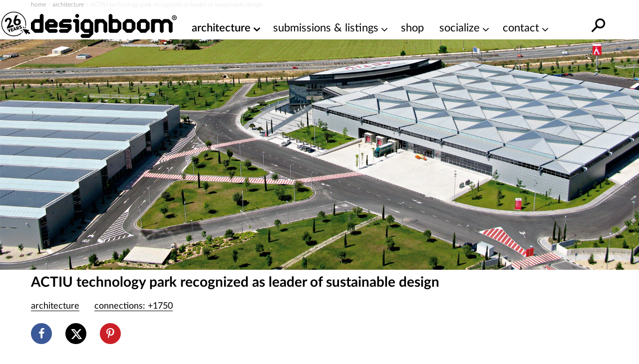

--- FILE ---
content_type: text/css
request_url: https://static.designboom.com/wp-content/themes/designboom/res/css/d__b.css?ver=build-20260126190002
body_size: 9053
content:
:root{--years-logo: url( "/wp-content/themes/designboom/res/images/26yearslogo.png" );--text-color: #000}@keyframes fade-in-up{0%{opacity:0}100%{transform:translateY(0);opacity:1}}@keyframes icon-move{49%{transform:translateX(-40px);opacity:0}50%{transform:translateX(40px);opacity:1}80%{transform:translateX(0)}}@keyframes bounce-top{0%{transform:translateY(-45px);animation-timing-function:ease-in;opacity:1}24%{opacity:1}40%{transform:translateY(-24px);animation-timing-function:ease-in}65%{transform:translateY(-12px);animation-timing-function:ease-in}82%{transform:translateY(-6px);animation-timing-function:ease-in}93%{transform:translateY(-4px);animation-timing-function:ease-in}25%,55%,75%,87%{transform:translateY(0px);animation-timing-function:ease-out}100%{transform:translateY(0px);animation-timing-function:ease-out;opacity:1}}@keyframes spin{0%{transform:rotate(0deg) scale(1)}50%{transform:rotate(180deg) scale(1.1)}100%{transform:rotate(360deg) scale(1)}}.text-color{color:#000 !important}.text-error{color:#e72323 !important}.text-thin{font-weight:300}.text-regular{font-weight:400}.text-semibold{font-weight:600}.text-bold{font-weight:700}.text-balanced{text-wrap:balance}.mx-auto{margin-left:auto;margin-right:auto}.d-block{display:block}.d-none{display:none}.d-bold{font-weight:700}.mt-0{margin-top:0}.mb-0{margin-bottom:0}.mt-5{margin-top:5px}.mb-5{margin-bottom:5px}.mt-10{margin-top:10px}.mb-10{margin-bottom:10px}.mr-10{margin-right:10px}.mt-15{margin-top:15px}.mb-15{margin-bottom:15px}.mt-20{margin-top:20px}.mb-20{margin-bottom:20px}.mt-30{margin-top:30px}.mb-30{margin-bottom:30px}.mt-35{margin-top:35px}.mb-35{margin-bottom:35px}.mt-40{margin-top:40px}.mb-40{margin-bottom:40px}.my-50{margin-bottom:50px;margin-top:50px}.pt-5{padding-top:5px}.pb-10{padding-bottom:10px}.size-14{font-size:14px}.size-16{font-size:16px}.size-18{font-size:18px}.size-20{font-size:20px}.size-22{font-size:22px}.size-24{font-size:24px}.size-28{font-size:28px}.size-30{font-size:30px}.upper{text-transform:uppercase}.pointer{cursor:pointer}.top-dashed{border-top:2px dashed}.no-pm p{margin-top:0;margin-bottom:0}.underline{text-decoration:underline;text-underline-position:under;text-decoration-thickness:1px}.d-inline-block{display:inline-block}.lh-small{line-height:1.2em}.w-100{width:100%}.m-pad{padding:0 15px}@media(min-width: 768px){.m-pad{padding:0}}.mx-page{margin-left:15px;margin-right:15px}@media(min-width: 768px){.mx-page{margin-left:0;margin-right:0}}button,input[type=button],input[type=reset],input[type=submit]{-webkit-appearance:button;-moz-appearance:button;appearance:button;cursor:pointer}input:focus::-moz-placeholder{color:rgba(0,0,0,0)}input:focus::placeholder{color:rgba(0,0,0,0)}.nowrap{white-space:nowrap}.link-default{color:#000;text-decoration:none}.link-default:hover{background-color:#fffe01;text-decoration:underline}.architonic-bar{border-top:1px solid #d3d3d3;border-bottom:1px solid #d3d3d3;margin-bottom:20px}.architonic-bar iframe{border:0 none;height:310px;width:100%}.architonic-sidebar{border-top:1px solid #d3d3d3;border-bottom:1px solid #d3d3d3}.architonic-sidebar iframe{border:0 none}.bck-half{--clr-bg: transparent;--clr-underline: #e9e9e9;--clr-pos-from: 55%;--clr-pos-to: 85%;transition:all .1s ease-in;background:linear-gradient(180deg, var(--clr-bg) 0 var(--clr-pos-from), var(--clr-underline) var(--clr-pos-from) var(--clr-pos-to), var(--clr-bg) var(--clr-pos-to) 100%)}.bck-half:hover{--clr-pos-from: 20%}.bck-half.no-hover:hover{--clr-pos-from: 55%}.bck-half-yellow{--clr-underline: #FFFE01 }.bck-half-green{--clr-underline: #01ff01 }.p--p-pic a>img:hover,.p--p-pic a>picture>img:hover,.p--popular-pic img:hover{opacity:.75;transition:all .3s ease-in-out}.wow{display:inline;text-transform:uppercase;background:#fff}.wow:after{display:block;content:""}.wow-22,.post-content h2.wow{font-size:22px}.wow-20,.post-content h3.wow{font-size:20px}.wow-yellow{background:linear-gradient(180deg, rgba(255, 255, 255, 0) 0%, rgba(255, 255, 255, 0) 65%, rgb(255, 254, 1) 65%, rgb(255, 254, 1) 100%)}.wow-green{background:linear-gradient(180deg, rgba(255, 255, 255, 0) 0%, rgba(255, 255, 255, 0) 65%, rgb(1, 255, 1) 65%, rgb(1, 255, 1) 100%)}.bg-yellow{background-color:#fffe01}.check-box-row{display:flex}.check-box{position:relative;cursor:pointer;-webkit-user-select:none;-moz-user-select:none;user-select:none;width:25px;height:25px;margin:10px 0}.check-box input{position:absolute;opacity:0;cursor:pointer;height:0;width:0}.checkmark{position:absolute;top:0;left:0;height:25px;width:25px;border:1px solid #d1d1d1;background-color:#fff}.check-box input.error~.checkmark{border-color:#e72323}.checkmark:after{opacity:0;content:"";position:absolute}.check-box input:checked~.checkmark:after{opacity:1}.check-box .checkmark:after{width:13px;height:10px;background:rgba(0,0,0,0);top:5px;left:6px;border:3px solid #333;border-top:none;border-right:none;transform:rotate(-50deg)}.check-box:hover input~.checkmark:after{opacity:.1}.check-box:hover input:checked~.checkmark:after{opacity:1}.check-box-text{margin-left:15px;padding-top:10px;font-size:18px}.check-box-text label{font-weight:600}.check-box-text a{text-decoration:underline}.video-container{--ratio: 56.25%;position:relative;padding-bottom:var(--ratio);height:0;overflow:hidden}.video-container iframe,.video-container object,.video-container video,.video-container embed{position:absolute;top:0;left:0;width:100%;height:100%;border:0 none}video{width:100%;height:auto}.bounce-top{animation:bounce-top .9s both}#midban{--gap: 18px;--mtop: 25px;--mbot: 0;display:none}.post #midban{--mbot: 25px}#midban.ready{display:block;position:relative;width:100%;aspect-ratio:9/16;aspect-ratio:var(--ratio, 9/16);margin:var(--mtop) 0 var(--mbot) 0}@media(min-width: 501px){#midban.ready{display:none !important}}#midban.ready .holder{position:absolute;top:0;right:0;bottom:0;left:0;top:var(--gap);overflow:hidden;clip:rect(0px, auto, auto, 0px);background-color:#f5f5f5}#midban.ready .ad{position:absolute;left:0;right:0;display:flex;justify-content:center;align-items:center;background-color:#f5f5f5;font-size:11px;font-style:italic;line-height:1;height:var(--gap)}#midban.ready .ad.top{top:0}#midban.ready .ad.bottom{bottom:0}#midban.ready ins{position:fixed;left:50%;top:50%;transform:translate(-50%, -50%);width:100%}#midban.ready a>img{max-width:none;width:100%}#db-main{margin-bottom:50px}.page-w{margin-left:15px;margin-right:15px}.unhero{margin-left:-15px;margin-right:-15px}@media(min-width: 768px){.page-w,.unhero{margin-left:0;margin-right:0}}@media(min-width: 950px){#db-main{--min-height: calc(100vh - 159px);min-height:var(--min-height)}#db-main.h-auto{--min-height: none}}@media(max-width: 949px){ul.side-menu{margin:0 0 50px 0;padding:0;list-style:none;display:flex;flex-direction:column}ul.side-menu a{color:#000;text-decoration:none}ul.side-menu>li{margin:0;padding:0;list-style:none;position:relative}ul.side-menu>li>a{display:block;font-size:22px;font-weight:700;white-space:nowrap;padding:10px 15px;line-height:20px}ul.side-menu>li.lev-0.dropdown .sub-menu{margin:0;padding:5px 0;list-style:none;display:grid;grid-template-columns:50% 50%}ul.side-menu>li.lev-0.dropdown .sub-menu>li{list-style:none}ul.side-menu>li.lev-0.dropdown .sub-menu>li:nth-child(even) a{padding-left:5px !important}ul.side-menu>li.lev-0.dropdown .sub-menu>li>a{display:block;font-size:20px;font-weight:400;white-space:nowrap;padding:3px 0 3px 30px;line-height:28px}ul.side-menu>li.lev-0.dropdown .sub-menu>li>a:before{content:attr(title);display:block;font-weight:700;height:1px;color:rgba(0,0,0,0);overflow:hidden;visibility:hidden;margin-bottom:-1px}ul.side-menu>li.lev-0.dropdown .sub-menu>li>a:hover,ul.side-menu>li.lev-0.dropdown .sub-menu>li>a:focus,ul.side-menu>li.lev-0.dropdown .sub-menu>li>a:active,ul.side-menu>li.lev-0.dropdown .sub-menu>li>a:hover:after{font-weight:700}ul.side-menu>li.lev-0.dropdown .sub-menu>li.dbc-compact-item>a{letter-spacing:-1px;font-size:16px}ul.side-menu>li.lev-0>a[title=jobs]{padding-top:25px}ul.side-menu>li.lev-0>a[title=jobs] span{position:absolute;font-size:80%;top:6px;line-height:1;transform:translateX(-40%);font-weight:400}}@media(max-width: 349px){ul.side-menu>li>a{font-size:20px}ul.side-menu>li.lev-0.dropdown .sub-menu>li>a{font-size:18px}}.nlbox-aside{padding:0 15px;margin-bottom:25px}.nlbox-page{margin-top:80px;margin-bottom:50px}.page .nlbox-page{margin-top:100px;margin-bottom:100px}.nlbox-call,.nlbox-footer,.contacts-footer{display:none}.nlbox-form{display:flex}.nlbox-form img{width:80px;height:80px}.nlbox-form .sx{width:100%}.nlbox-form .sx .row{display:flex;justify-content:space-between}.nlbox-form .dx{display:none}.nlbox-form .break{flex-basis:100%;height:0}.nlbox-form .l{display:none}.nlbox-form .data{display:flex;justify-content:space-between;flex:1;margin:10px 0 5px 0;align-items:baseline;max-width:320px}.sidebar-newsletter{position:relative;max-width:300px;margin:35px auto}.sidebar-newsletter.white{color:#fff}.sidebar-newsletter.white a{color:#fff}.sidebar-newsletter.white a:hover{color:#000}.sidebar-newsletter .nlbox-title{font-size:22px}.sidebar-newsletter .row-submit{background-color:#fff;display:inline;padding:5px 8px}.nlbox-form-abs{position:absolute;top:0;right:0;bottom:0;left:0;z-index:1;padding:25px 15px}.nlbox-form-box{display:flex;flex-direction:column}.mt-auto{margin-top:auto}.form-submit{font-size:20px;font-weight:700;background-color:rgba(0,0,0,0);-webkit-appearance:none;-moz-appearance:none;appearance:none;border:0 none;margin:0;padding:0;outline:none;color:#000}.form-submit:active{transform:scale(0.95)}.nlbox-page .nlbox-form{flex-wrap:wrap;justify-content:space-between}.nlbox-title{font-size:24px;font-weight:700}.nlbox-page .nlbox-title{font-size:24px}.tag .nlbox-page .nlbox-title{font-size:22px}.nlbox-useremail{-webkit-appearance:none;-moz-appearance:none;appearance:none;width:100%;max-width:500px;font-weight:300;border:1px solid #d1d1d1;padding:4px 0 4px 5px;outline:none;margin-right:10px}.check-box-text a{font-weight:300}@media(min-width: 430px){.nlbox-form .sx{max-width:320px}.nlbox-form .dx{display:flex;flex-direction:column;justify-content:flex-end;margin-left:30px;flex:1 0 80px}.nlbox-page .nlbox-form{justify-content:flex-start}.nlbox-page .nlbox-form .f{margin-right:40px}.nlbox-page .nlbox-form .l{display:block;margin-left:30px;width:80px;position:relative}.nlbox-page .nlbox-form .l img{position:absolute;top:-30px}.nlbox-page .nlbox-title{font-size:30px}}@media(min-width: 530px)and (max-width: 599px){.nlbox-page{max-width:500px;margin-left:auto;margin-right:auto}}@media(min-width: 950px){.nlbox-page .nlbox-form{align-items:stretch}.nlbox-page .nlbox-form .f{margin-right:20px}.nlbox-page .nlbox-form .l{display:block;margin-left:20px}.nlbox-page .nlbox-form .l img{position:inherit;top:inherit}.nlbox-page .nlbox-form .sample{display:flex;align-items:flex-end;padding-bottom:5px}.nlbox-page .nlbox-form .sample .check-box-row:first-child{margin-right:20px}.nlbox-page .nlbox-form .sample .check-box{margin:0}.nlbox-page .nlbox-form .sample .check-box-text{padding-top:0}.nlbox-page .nlbox-form .break{display:none}.nlbox-page .nlbox-form .data{margin:0 0 0 20px;align-items:flex-end;padding-bottom:5px}.nlbox-call{position:absolute;right:0;top:-80px}.nlbox-footer,.nlbox-call{justify-content:space-between}.nlbox-footer .nlbox-form,.nlbox-call .nlbox-form{display:block;width:360px;margin:0 5px;padding-top:10px}.nlbox-footer .nlbox-form .row,.nlbox-call .nlbox-form .row{display:flex;justify-content:space-between;align-items:flex-end}.nlbox-footer .check-box,.nlbox-call .check-box{margin-top:0;margin-bottom:0}.nlbox-footer .check-box-text,.nlbox-call .check-box-text{padding-top:0;font-size:16px;margin-left:10px}.nlbox-footer{display:flex;position:fixed;transform:translateY(150%);bottom:30px;right:5px;background-color:#fff}.nlbox-footer.sticky{animation:fade-in-up .3s ease forwards;z-index:1}.contacts-footer{display:flex;flex-direction:column;position:fixed;transform:translateY(150%);bottom:30px;background-color:rgba(255,255,255,.95);padding-left:20px}.contacts-footer.sticky{animation:fade-in-up .3s ease forwards;z-index:1}}@media(min-width: 1080px){.nlbox-call{display:flex}}.subscribe-box{--border-color: #000;--margin-top: 50px;margin-top:var(--margin-top)}.subscribe-box.sb{width:300px}.subscribe-box .inner{padding:2rem}.subscribe-box input[type=email],.subscribe-box input[type=submit]{-webkit-appearance:none;-moz-appearance:none;appearance:none;width:100%;outline:none;background-color:rgba(0,0,0,0)}.subscribe-box input[type=email]{border:none}.subscribe-box input[type=submit]{--border-radius: 50px;--border-thick: 3px;--color: #000;--bg-color: transparent;padding:1px 20px;color:var(--color);background-color:var(--bg-color);border-radius:var(--border-radius);border:var(--border-thick) solid var(--border-color)}.subscribe-box input[type=submit]:hover{--color: #FFFE01;--bg-color: #000}.subscribe-box input[type=submit]:active{transform:scale(0.9)}.subscribe-box input:-webkit-autofill,.subscribe-box input:-webkit-autofill:hover,.subscribe-box input:-webkit-autofill:focus,.subscribe-box textarea:-webkit-autofill,.subscribe-box textarea:-webkit-autofill:hover,.subscribe-box textarea:-webkit-autofill:focus,.subscribe-box select:-webkit-autofill,.subscribe-box select:-webkit-autofill:hover,.subscribe-box select:-webkit-autofill:focus{border:0 none;-webkit-text-fill-color:#000;-webkit-box-shadow:0 0 0 1000px rgba(0,0,0,0) inset;-webkit-transition:background-color 5000s ease-in-out 0s;transition:background-color 5000s ease-in-out 0s}.border-bottom{--thick: 3px;border-bottom:var(--thick) solid currentColor}.cbox{--template: 1em auto;--size: 30px;--inner-size: 20px;--border-thick: 3px;--border-radius: 0;--border-color: #000;--checked-color: #000;--bg: transparent;--justify-self: flex-start;--font-size: 16px;--gap: 0.5rem;--lh: 1em;display:grid;grid-gap:var(--gap);gap:var(--gap);grid-template-columns:var(--template);font-size:var(--font-size);line-height:var(--lh)}.cbox.cbox-column{--template: none;--justify-self: flex-end;--gap: 0}.cbox.cbox-md{--font-size: 22px}.cbox.cbox-circle{--border-radius: 50%}.cbox input[type=checkbox]{-webkit-appearance:none;-moz-appearance:none;appearance:none;margin:0;font:inherit;color:currentColor;display:grid;align-content:center;justify-content:center;place-content:center;background-color:var(--bg);width:var(--size);height:var(--size);border:var(--border-thick) solid var(--border-color);border-radius:var(--border-radius);justify-self:var(--justify-self);transform:translateY(-0.075em)}.cbox input[type=checkbox]::before{content:"";width:var(--inner-size);height:var(--inner-size);box-shadow:inset 1em 1em var(--checked-color);border-radius:var(--border-radius);transform:scale(0);transition:120ms transform ease-in-out}.cbox input[type=checkbox]:checked::before{transform:scale(1)}@media(min-width: 950px){.subscribe-box{--margin-top: 0}}.sidebar-bt{display:flex;justify-content:center;align-items:center;text-align:center;font-size:20px;background-color:#f6f6f6;border:1px solid #e9e9e9;padding:5px 0}.sidebar-bt:hover{background-color:#fffe01}.bt{color:#000;font-weight:600;text-align:center;border:0px solid;outline:none}.bt-action{width:220px;margin:0;padding:6px 0;font-size:22px}.bt-yellow{background-color:#fffe01}.bt-green{background-color:#01ff01}.bt-green:hover,.bt-green:active,.bt-green:focus{background-color:#fffe01}.bt-yellow:hover,.bt-yellow:active,.bt-yellow:focus{background-color:#01ff01}.publish-your-work{overflow:hidden}.publish-your-work .link-publish-your-work{display:block;width:100%;margin:75px 0 0 0;background-color:#01ff01;color:#000;font-size:28px;font-weight:600;border-radius:50px;padding:0 0 6px 0;text-align:center}.publish-your-work .link-publish-your-work:hover{background-color:#fffe01;color:#000;font-weight:600;text-decoration:none}.publish-your-work .link-promote,.publish-your-work .link-publish-your-competition{display:block;width:100%;margin:0;background-color:#01ff01;color:#000;font-size:28px;font-weight:600;border-radius:50px;padding:0px 0 6px 0;text-align:center}.publish-your-work .link-promote:hover,.publish-your-work .link-publish-your-competition:hover{background-color:#fffe01;color:#000;font-weight:600;text-decoration:none}.bt-play{box-sizing:border-box;position:relative;display:block;width:45px;height:45px}.bt-play::before{content:"";display:block;box-sizing:border-box;position:absolute;width:0;height:10px;border-top:10px solid rgba(0,0,0,0);border-bottom:10px solid rgba(0,0,0,0);border-left:17px solid #fff;top:11px;left:15px}.sidebar--archive .d-over-950{display:none}.popular-today-box{padding:50px 15px 0 15px}.popular-today-box .title{font-size:28px;text-transform:uppercase;font-weight:700}.popular-today-box .slick-track{display:flex}.popular-today-box .slick-slide{padding:0 10px}.popular-today-box .slick-slide:first-child{padding-left:0}.popular-today-box .slick-slide:last-child{padding-right:0}.popular-today-carousel{display:flex;width:100%;overflow-x:scroll;overflow-y:hidden;-webkit-overflow-scrolling:touch;-ms-overflow-style:none;scrollbar-width:none}.popular-today-carousel::-webkit-scrollbar{display:none}.popular-today-carousel.flickity-enabled{display:block;overflow:inherit}.popular-today-carousel:after{content:"flickity";display:none}.p--popular{height:inherit;display:flex;flex-direction:column;overflow:hidden;outline:none;flex:0 0 70%;height:auto;width:70%;margin-right:20px}.p--popular a{-webkit-user-select:none;-moz-user-select:none;user-select:none}.p--popular a,.p--popular a:focus,.p--popular a:active,.p--popular a:visited{outline:none}.p--popular-title{font-size:20px;font-weight:600;line-height:1.2em}.p--popular-title a{display:inline-block}.p--popular-info{white-space:nowrap;margin-top:auto;padding-top:20px;font-size:18px}.p--popular-info .cat{margin-right:30px;text-decoration:underline}.sidebar-link{display:none}@media(max-width: 359px){.popular-today-box .title{font-size:30px}.p--popular-info .cat{margin-right:15px}}@media(min-width: 530px)and (max-width: 599px){.popular-today-box{margin-left:auto;margin-right:auto;max-width:500px;padding-left:0;padding-right:0}.p--popular-info .cat{margin-right:15px}}@media(min-width: 500px){.popular-today-carousel .p--popular{flex:0 0 40%;width:40%}}@media(min-width: 768px){.popular-today-box{padding:50px 0 0 0}.p--popular-title a:hover{opacity:.7}}@media(min-width: 950px){#main-sidebar{flex:1 0 100%;max-width:300px;overflow-x:hidden;margin-left:20px;display:block;width:300px}#main-sidebar.aside-affixable{position:sticky;top:48px}#main-sidebar[\:not-has\(.aside-adv-box\)]{display:flex;flex-direction:column}#main-sidebar:not(:has(.aside-adv-box)){display:flex;flex-direction:column}#main-sidebar[\:not-has\(.aside-adv-box\)] .sidebar-newsletter{order:-1}#main-sidebar:not(:has(.aside-adv-box)) .sidebar-newsletter{order:-1}.sidebar-element,.sidebar--archive .d-over-950{display:block;width:300px}.box-sidebar{display:flex;align-items:flex-start}.box-sidebar .box{flex:1}.box-sidebar #main-sidebar{order:2}.sidebar-element{margin:0 0 65px 0}.sidebar-element.aside-adv-box,.sidebar-element.publish-your-work{margin:0 0 45px 0}.sidebar-element:last-of-type{margin-bottom:0px}.sidebar-item{margin:0 0 30px 0}.sidebar-element-title,.popular-today-title,.sidebar-element .title{font-size:1.375em;font-weight:600;color:#000;line-height:1.1}.popular-today-box{padding-top:0}.popular-today-box .title{font-size:1.375em;font-weight:600}.popular-today-carousel{display:block;overflow:hidden}.popular-today-carousel .p--popular{flex:none;position:relative;margin:0 0 30px 0;padding:0;flex-direction:row;width:auto}.popular-today-carousel .p--popular-pic{width:125px;height:100px;overflow:hidden}.popular-today-carousel .p--popular-title{width:175px;height:100px;overflow:hidden;padding:2px 5px 5px 10px;font-size:16px;font-weight:400;line-height:18px}.popular-today-carousel .p--popular-info{position:absolute;margin-top:0;padding:0 10px;bottom:-3px;right:0;width:175px;background-color:#fff;font-size:20px;font-weight:700}.popular-today-carousel .p--popular-info .cat{display:none}.popular-today-carousel:after{content:""}.sidebar-link{display:flex;justify-content:space-between;align-items:center}.sidebar-link a{font-size:24px;font-weight:700}.sidebar-link>.sidebar-bt{width:140px}}@media(min-width: 950px)and (max-width: 1199px){.sidebar--mt-outer,.sidebar--mt-inner{margin-top:134px}}@media(min-width: 1200px){.sidebar--mt-outer{margin-top:124px}.sidebar--mt-inner{margin-top:70px}}.flickity-enabled{position:relative}.flickity-enabled:focus{outline:none}.flickity-viewport{overflow:hidden;position:relative;height:100%}.flickity-slider{position:absolute;width:100%;height:100%}.flickity-enabled.is-draggable{-webkit-tap-highlight-color:rgba(0,0,0,0);-webkit-user-select:none;-moz-user-select:none;user-select:none}.flickity-enabled.is-draggable .flickity-viewport{cursor:move;cursor:grab}.flickity-enabled.is-draggable .flickity-viewport.is-pointer-down{cursor:grabbing}.flickity-button{position:absolute;background:rgba(255,255,255,.5);border:none;color:#000}.flickity-button:hover{background:#fff;cursor:pointer}.flickity-button:focus{outline:none;box-shadow:0 0 0 5px #19f}.flickity-button:active{opacity:.6}.flickity-button:disabled{opacity:.3;cursor:auto;pointer-events:none}.flickity-button-icon{fill:currentColor}.flickity-prev-next-button{top:33%;width:44px;height:44px;border-radius:50%;transform:translateY(-50%)}.flickity-prev-next-button.previous{left:0px}.flickity-prev-next-button.next{right:0px}.flickity-prev-next-button .flickity-button-icon{position:absolute;left:20%;top:20%;width:60%;height:60%}.flickity-page-dots{position:absolute;width:100%;bottom:-25px;padding:0;margin:0;list-style:none;text-align:center;line-height:1}.flickity-rtl .flickity-page-dots{direction:rtl}.flickity-page-dots .dot{display:inline-block;width:10px;height:10px;margin:0 8px;background:#333;border-radius:50%;opacity:.25;cursor:pointer}.flickity-page-dots .dot.is-selected{opacity:1}.pikker{position:relative;margin-top:25px;margin-bottom:25px}.pikker-badge{position:absolute;top:10px;right:10px;background-color:rgba(0,0,0,.2);z-index:100;padding:5px 10px;font-size:20px;display:flex;border-radius:50px}.pikker-badge span{color:#fff}.pikk{width:100%;flex:1 0 100%}.pikk picture,.pikk img{width:100%;height:auto;margin:0;padding:0}.pikker-slider{display:flex;overflow:hidden}.pikker-slider.flickity-enabled{display:block;overflow:inherit}.pikker-slider .flickity-prev-next-button{top:calc(50% - 22px)}.pikk-cap{width:100%}.p--p{display:flex;flex-direction:column;outline:none}.p--p a{-webkit-user-select:none;-moz-user-select:none;user-select:none}.p--p a,.p--p a:focus,.p--p a:active,.p--p a:visited{outline:none}.p--p-title{margin-top:5px;letter-spacing:-0.1px}.p--p-title a{color:#000}.p--p-excerpt,.p--p-c-excerpt,.p--p-cmob-excerpt{padding-top:15px;font-size:18px}.p--p-excerpt,.p--p-c-excerpt{display:none}.p--p-deadline{font-weight:600;padding-top:10px}.p--p-info{display:flex;margin-top:15px;position:relative}.p--p-info .cat{font-size:18px;text-decoration:underline;font-weight:400;margin-right:30px;display:inline-block}.p--p-info .catr{margin-left:auto;font-size:18px}.p--p-pic{width:100%;position:relative}.p--p-pic img{width:100%;max-width:100%;height:auto}.p--p-pic img.lazyload:before,.p--p-pic img.lazyloading:before,.p--p-pic img.img-error:before{content:"";display:block;padding-top:80%}.p--p-date{display:none;position:absolute;top:0;right:0;background-color:rgba(255,255,255,.6);padding:5px 10px;font-weight:700;text-transform:lowercase}.p--p-pic:hover .p--p-date{display:block}.p--p-conn{padding-top:10px;font-size:18px;font-weight:300;position:relative}.block--b{position:relative;max-width:570px}.block--padded{margin-left:15px;margin-right:15px}.block--mt,.block--mt-50{margin-top:50px}.block--highlights{margin-left:auto;margin-right:auto}.block--highlights .p--p-title{font-size:24px;font-weight:700;line-height:1.1em}.block--title-home{position:absolute;top:-30px;background-color:#fff;padding:0 10px 2px 15px;z-index:1}.block--title-home .small{padding-left:2px}.block--title-home .big{font-size:38px;line-height:1em}.block--title-spons .small{padding-left:2px}.block--title-spons .big{font-size:38px;line-height:1em}.block--title-b .small{padding-left:2px}.block--title-b .big{font-size:46px;line-height:1em}.block--title-sm .small,.block--title-xs .small{padding-left:2px}.block--title-sm .big,.block--title-xs .big{font-size:30px;line-height:1em}.block--compact{margin-top:70px}.block--compact .block--title{position:absolute;top:-30px;background-color:#fff;padding:0 10px 2px 0;z-index:1}.block--compact .block--title .small{padding-left:2px}.block--compact .block--title .big{font-size:38px;line-height:1em}.block--focus{--bg: #f3f3f3;--corner-color: #000;--corner-width: 60px;--corner-height: 40px;--corner-thick: 3px;--corner-padding: 0px;--padding: 15px;--margin-top: 40px;--margin-inner-top: 30px;margin-top:var(--margin-top);background-color:var(--bg);display:flex;padding-top:var(--padding);padding-bottom:var(--padding);position:relative}.block--focus::before,.block--focus::after,.block--focus>.focus::before,.block--focus>.focus::after{position:absolute;content:" ";width:var(--corner-width);height:var(--corner-height);border-color:var(--corner-color);border-style:solid}.block--focus::before{top:calc(0px - var(--corner-padding));left:calc(0px - var(--corner-padding));border-width:var(--corner-thick) 0 0 var(--corner-thick)}.block--focus::after{top:calc(0px - var(--corner-padding));right:calc(0px - var(--corner-padding));border-width:var(--corner-thick) var(--corner-thick) 0 0}.block--focus>.focus::before{bottom:calc(0px - var(--corner-padding) - var(--padding));right:calc(0px - var(--corner-padding) - var(--padding));border-width:0 var(--corner-thick) var(--corner-thick) 0}.block--focus>.focus::after{bottom:calc(0px - var(--corner-padding) - var(--padding));left:calc(0px - var(--corner-padding) - var(--padding));border-width:0 0 var(--corner-thick) var(--corner-thick)}.block--focus>.block--compact{margin-top:var(--margin-inner-top)}.block--focus .block--title{background-color:var(--bg)}.block--focus .bck-half{--clr-bg: var(--bg)}@media(min-width: 768px){.block--focus{--corner-padding: 5px}}.block--tag .block--title{font-size:24px}.block--highlights .x-p{padding-left:15px;padding-right:15px}.block--news .p--p-title,.block--sponsored .p--p-title{font-size:22px;font-weight:700;line-height:1.1em}.block--3col .p--p-title{font-weight:600}.block--readers .p--p-info .catr{margin-left:0;display:block}.block-info{font-size:18px;font-weight:300;margin-top:20px}.block--pagination{display:flex;margin-top:50px;margin-bottom:50px}.block--pagination .prev,.block--pagination .next{font-size:28px;font-weight:700;display:inline-block;position:relative}.block--pagination .prev:after,.block--pagination .next:after{content:"";position:absolute;bottom:5px;left:0;width:100%;height:25%;z-index:-1;background-color:#fffe01}.block--pagination .next{margin-left:auto}.block--pagination.block--pagination-small .prev,.block--pagination.block--pagination-small .next{font-size:18px}.block-call{max-width:360px;margin-top:15px}.block-call .folks-button{width:100%;padding-bottom:22%;background-size:cover;position:relative}.block-call .people-button{overflow:hidden;width:195px;height:113.75px;background-size:cover;position:relative}.block-call .folks-link{position:absolute;bottom:15%;width:60%;left:20%;font-size:20px;text-align:center;text-transform:uppercase;font-weight:bold;letter-spacing:-1px;line-height:1.2em}.block-call .folks-link .slick-slide{overflow:hidden}.block-call .folks-link .bck-half{display:inline !important}.block-call .people-link{margin:46px 0 0 0;font-size:20px;padding:0px 0 3px 0;white-space:nowrap;display:block;width:100%;background-color:#01ff01;font-weight:600;border-radius:50px;text-align:center}.block-call .hide-me-first{visibility:hidden;height:0px}.block-call .slick-initialized .hide-me-first{visibility:visible}.block--3col .block-call{display:none}.block-grid{position:relative}.gridbox,.gridbox-highlights,.gridbox--3col{display:grid;grid-template-columns:1fr;grid-row-gap:35px;grid-column-gap:0px}.grid-carousel{display:flex;width:100%;overflow-x:scroll;overflow-y:hidden;-webkit-overflow-scrolling:touch;-ms-overflow-style:none;scrollbar-width:none}.grid-carousel::-webkit-scrollbar{display:none}.grid-carousel .p--p{height:inherit;overflow:hidden;display:flex;flex:0 0 70%;width:70%;margin-right:20px;height:auto}.grid-carousel .p--p-title{font-size:20px;font-weight:600;line-height:1.2em}.grid-carousel .p--p-title a{display:inline-block}.grid-carousel .p--p-info{white-space:nowrap;margin-top:auto;padding-top:15px;font-size:18px}.grid-carousel.flickity-enabled{display:block;overflow:inherit}.grid-carousel:after{content:"flickity";display:none}.p--p-competition{margin-top:auto}.p--p-competition .category{font-size:18px;text-decoration:underline;text-underline-position:under;font-weight:400;transition:background-color .5s ease;display:inline-block;margin-top:10px}.p--p-competition .category:hover{background-color:#fffe01}.p--p-competition .deadline{font-size:18px;font-weight:300;display:block;margin-top:10px}.p--p-iframe-video{position:relative;padding-bottom:56.25%;cursor:pointer}.p--p-iframe-video.res-video{padding-bottom:178%;padding-bottom:var(--m-ratio, 178%)}.p--p-iframe-video iframe{position:absolute;top:0;left:0;width:100%;height:100%;z-index:1}.p--p-iframe-video iframe.poster{filter:blur(1px);background-position:center top;background-repeat:no-repeat;background-size:cover}.p--p-iframe-video .io{position:absolute;z-index:3;top:0;left:0;width:100%;height:100%;display:none}.p--p-iframe-video .play{position:absolute;z-index:2;border:2px solid #fff;border-radius:50px;right:15px;bottom:15px;display:none}.p--p-iframe-video .play:hover{border-color:#fffe01}.p--p-iframe-video .play:hover:before{border-left-color:#fffe01}.p--p-iframe-video:hover{cursor:pointer}.p--p-iframe-video:hover .play{border-color:#fffe01}.p--p-iframe-video:hover .play:before{border-left-color:#fffe01}.p--p-iframe-video iframe.poster~.io,.p--p-iframe-video iframe.poster~.play{display:block}.p--p-iframe-video img.poster{position:absolute;top:0;left:0;width:100%;height:100%;z-index:2}.p--p-iframe-video .vna{position:absolute;top:0;left:0;width:100%;height:100%;background-color:#e9e9e9;display:flex;justify-content:center;align-items:center}.p--p-iframe-video .vna span{border:1px dashed #000;padding:5px 10px;font-style:italic}.p--p-iframe{position:relative;padding-bottom:56.25%;cursor:pointer}.p--p-iframe iframe{position:absolute;top:0;left:0;width:100%;height:100%;z-index:1}.p--p-iframe iframe.poster{filter:blur(1px);background-position:center top;background-repeat:no-repeat;background-size:cover}.p--p-iframe .io{position:absolute;z-index:3;top:0;left:0;width:100%;height:100%;display:none}.p--p-iframe .play{position:absolute;z-index:2;border:2px solid #fff;border-radius:50px;right:15px;bottom:15px;display:none}.p--p-iframe .play:hover{border-color:#fffe01}.p--p-iframe .play:hover:before{border-left-color:#fffe01}.p--p-iframe:hover{cursor:pointer}.p--p-iframe:hover .play{border-color:#fffe01}.p--p-iframe:hover .play:before{border-left-color:#fffe01}.p--p-iframe iframe.poster~.io,.p--p-iframe iframe.poster~.play{display:block}.p--p-iframe .vna{position:absolute;top:0;left:0;width:100%;height:100%;background-color:#e9e9e9;display:flex;justify-content:center;align-items:center}.p--p-iframe .vna span{border:1px dashed #000;padding:5px 10px;font-style:italic}.p--p-video{position:relative;padding-bottom:80%}.p--p-video video{position:absolute;top:0;left:0;width:100%;height:100%}.p--p-shop{margin-top:auto}.p--p-shop>span{display:block;font-size:1.125em;font-weight:300;white-space:nowrap;overflow-x:hidden}.p--p-shop span.price{font-weight:700;font-size:1.375em}.p--p-shop span.price .amount{font-weight:700}.p--p-shop span.price strike .amount{font-weight:300}.p--p-shop span.price del .amount{font-size:.875em}.p--p-shop span.price ins .amount{text-align:center;font-weight:700}.conn-wrapper{display:inline-block;padding-right:35px}.conn-list-wrapper{position:absolute;transform:scale(0);overflow:hidden;left:0;right:0;padding:15px 15px 0 15px;display:block}.conn-list-wrapper ul{transform:translateY(calc(100% + 5px));transition:.3s cubic-bezier(0.215, 0.61, 0.355, 1)}.conn-list-wrapper ul li{margin-bottom:10px}.conn-wrapper.open .conn-list-wrapper,.conn-wrapper:hover .conn-list-wrapper{background-color:rgba(255,255,255,.9);transform:scale(1) translateY(calc(-100% - 25px));font-weight:700;width:100%}.conn-wrapper.open .conn-list-wrapper ul,.conn-wrapper:hover .conn-list-wrapper ul{transform:translateY(0)}.scl-bar{position:absolute;display:flex;justify-content:center;align-items:flex-end;top:20px;overflow:hidden;transform:scale(0) translateX(-15px);padding:20px 15px;background-color:rgba(255,255,255,.9)}.scl-btn{width:42px;height:42px;display:flex;justify-content:center;align-items:center;border:2px solid;border-radius:50%;font-size:22px;text-decoration:none;transform:translateY(70px);transition:.3s cubic-bezier(0.215, 0.61, 0.355, 1);margin-right:10px;color:#fff;overflow:hidden;background-color:rgba(255,255,255,.9)}.scl-btn:last-child{margin-right:0}.scl.open .scl-bar,.scl:hover .scl-bar{top:-78px;transform:scale(1) translateX(-15px)}.scl.open .scl-btn,.scl:hover .scl-btn{transform:translateY(0)}.scl.open .scl-btn:nth-child(1),.scl:hover .scl-btn:nth-child(1){transition-delay:.15s}.scl.open .scl-btn:nth-child(2),.scl:hover .scl-btn:nth-child(2){transition-delay:.2s}.scl.open .scl-btn:nth-child(3),.scl:hover .scl-btn:nth-child(3){transition-delay:.25s}.scl-btn.facebook{border-color:#3b5998;background:#3b5998}.scl-btn.facebook:hover{color:#3b5998}.scl-btn.twitter{border-color:#000;background:#000}.scl-btn.twitter .icon{font-size:20px}.scl-btn.twitter .icon:before{margin-top:-2px;margin-left:-1px}.scl-btn.twitter:hover{color:#000}.scl-btn.pinterest{border-color:#cb2027;background:#cb2027}.scl-btn.pinterest:hover{color:#cb2027}.scl-btn.reddit{border-color:#ff4500;background:#ff4500}.scl-btn.reddit:hover{color:#ff4500}.scl-btn:hover{background:#fff}.scl-btn:hover .icon{animation:.4s icon-move linear 0s}#nav-comp{display:flex;flex-direction:column}.nav-comp-a,.nav-comp-a-big{font-size:22px;font-weight:600}.nav-comp-item.active .bg-ahover{position:relative}.nav-comp-item.active .bg-ahover:after{content:"";position:absolute;bottom:3px;left:0;width:100%;height:35%;z-index:-1;transition:all .1s ease-in}.nav-comp-item.active .bg-ahover.bg-ahover-yellow:after{background-color:#fffe01}.nav-comp-item.active .bg-ahover.bg-ahover-green:after{background-color:#01ff01}@media(max-width: 359px){.block--news .p--p-title,.block--sponsored .p--p-title{font-size:20px}.p--p-info .catr{display:none}.block--title-b .big{font-size:38px}.block--readers .block-call .folks-link{font-size:17px}.block--pagination .prev,.block--pagination .next{font-size:20px}}@media(min-width: 501px){.p--p-iframe-video.res-video{padding-bottom:56.25%;padding-bottom:var(--d-ratio, 56.25%)}}@media(min-width: 500px){.grid-carousel .p--p{flex:0 0 40%;width:40%}}@media(min-width: 360px)and (max-width: 599px){.block--title-home .big,.block--compact .block--title .big{font-size:46px}.block--title-spons .big{font-size:44px}}@media(min-width: 530px)and (max-width: 599px){.block--highlights .x-p{padding-left:0;padding-right:0}.block--title-home{padding-left:0}}@media(min-width: 600px){.block--focus{--margin-inner-top: 0px}.block--b{max-width:100%}.block--padded,.block--highlights{margin-left:15px;margin-right:15px}.block--highlights .x-p{padding-left:0;padding-right:0}.block--title-home{padding-left:0}.block--title-spons .big{font-size:44px}.gridbox,.gridbox-highlights,.gridbox--3col{grid-template-columns:repeat(2, minmax(260px, 1fr));grid-column-gap:36px}.gridbox,.gridbox--3col{grid-row-gap:50px}.gridbox-highlights{grid-row-gap:35px}.gridbox .p--p-full-row{grid-column-start:1;grid-column-end:span 2}.p--p-title a:hover,a.p--p-title:hover{opacity:.7}.p--p-info{margin-top:auto;padding-top:15px}.p--p-info .catr{display:none}.p--p-info.mt-0{margin-top:0}.block--compact{margin-top:50px}.block--compact .block--title{position:inherit;top:auto;padding:0}.block--compact .block--title .big{font-size:46px}.block--pagination .prev,.block--pagination .next{font-size:30px}.block--pagination.block--pagination-small .prev,.block--pagination.block--pagination-small .next{font-size:30px}.scl.open .scl-bar,.scl:hover .scl-bar{top:-60px}.conn-list-wrapper{padding-left:0;padding-right:0}.p--p-c-excerpt{display:block}.p--p-cmob-excerpt{display:none}#nav-comp{display:flex;flex-direction:row}.nav-comp-item-ml{margin-left:20px}}@media(min-width: 768px){.block--focus{--margin-top: 35px}.block--focus>.block--compact{margin-left:var(--padding);margin-right:var(--padding)}.block--padded,.block--highlights{margin-left:0;margin-right:0}.block--title-home .big{font-size:46px}.block--tag .block--title{font-size:28px}.p--p-info .catr{display:block}.bg-ahover{position:relative}.bg-ahover:after{content:"";position:absolute;bottom:3px;left:0;width:100%;height:0%;z-index:-1;transition:all .1s ease-in}.bg-ahover-yellow:after{background-color:#fffe01}.bg-ahover-green:after{background-color:#01ff01}a:hover .bg-ahover:after{height:35%}.bg-ahover:hover:after{height:35%}.nav-comp-item.active a:hover .bg-ahover:after,.nav-comp-item.active .bg-ahover:hover:after{height:75%}.block-footer{display:flex}.more.more-first{margin-right:auto}.more-sep{padding:0 5px}.more{font-size:18px}}@media(min-width: 950px){.block-video{margin-top:50px}.block--title-home .big,.block--compact .block--title .big,.block--title-b .big,.block--title-spons .big{font-size:60px}.block--title-sm .big{font-size:46px}.gridbox,.gridbox-highlights{grid-template-columns:repeat(2, minmax(265px, 1fr))}.gridbox--3col{grid-template-columns:repeat(3, minmax(280px, 1fr))}.p--p-excerpt{display:block}.block--pagination{margin-top:70px}.block--readers{overflow:inherit}.block--readers .p--p-title{font-size:22px}.grid-carousel{display:grid;grid-template-columns:repeat(3, minmax(283px, 1fr));grid-row-gap:35px;grid-column-gap:36px}.grid-carousel .p--p-info{padding-top:0px}.grid-carousel .p--p-info .catr{display:block}.grid-carousel .p--p{overflow:hidden;flex:none;margin:0;width:auto}.grid-carousel:after{content:""}}@media(min-width: 1200px){.block--focus{--margin-inner-top: 20px}.block--compact{margin-top:70px}.block--compact .block--title{position:absolute;top:-30px;padding:0 10px 2px 0}.block--mt{margin-top:70px}.block-call{position:absolute;right:0;top:-80px;margin-top:0}.block-call .folks-button{width:360px;height:80px;background-size:cover;position:relative}.tag .block--shop .block-call,.page .block--shop .block-call{display:none}.block--pagination .prev:before,.block--pagination .next:before{color:#000;position:absolute}.block--pagination .prev:after,.block--pagination .next:after{background-color:rgba(0,0,0,0)}.block--pagination .prev:hover:after,.block--pagination .next:hover:after{background-color:#fffe01}.block--pagination .prev:before{content:"<";left:-25px}.block--pagination .next:before{content:">";right:-25px}}.post-content p{margin:0;padding:0}.post-content table{display:none}.post-content a{text-decoration:none;color:#a4a1a1}.post-content a:hover{background-color:#fffe01;color:#000;text-decoration:underline;transition:background-color .3s linear}.article-main-description img,.post-content>p>img,.post-content>p>*>img{margin:40px -50vw 0px -50vw;left:50%;right:50%;position:relative;max-width:calc(100% + (15px * 2));z-index:-1;pointer-events:none}.hero-image img{pointer-events:none}.post-content img+br{display:none}.img-aw img{-o-object-fit:none;object-fit:none;-o-object-position:0;object-position:0}.fullwidth-image{--hwm: calc(var(--vw, 1vw) * -50);width:calc(1vw*100);width:calc(var(--vw, 1vw)*100);position:relative;left:50%;right:50%;margin:40px var(--hwm)}.fullwidth-image img,.fullwidth-image canvas{width:100%;pointer-events:none}.post-author-box{display:flex;justify-content:space-between;margin:50px -15px 35px -15px;font-size:18px;padding:7px 15px}.post-author-box .bck-half:after{height:20%}@media(min-width: 768px){.post-author-box{padding:0;margin:50px 0 35px 0}}#block-tags{scroll-margin-top:70px}.block-gallery{position:relative;margin:0 0 50px 0}.block-grid{overflow:hidden}.gallery-carousel{display:flex;width:100%;overflow-x:scroll;overflow-y:hidden;-webkit-overflow-scrolling:touch;-ms-overflow-style:none;scrollbar-width:none}.gallery-carousel>.item{flex:0 0 185px}.gallery-carousel .item{-webkit-user-select:none;-moz-user-select:none;user-select:none;outline:none}.gallery-carousel .item *{outline:none}.gallery-carousel .item.mr{margin-right:15px}.gallery-carousel::-webkit-scrollbar{display:none}.gallery-carousel .expanded{display:none}.gallery-carousel.flickity-enabled{display:block;overflow:inherit}.gallery-carousel.flickity-enabled .item{width:185px;margin-right:20px}.gallery-carousel.flickity-enabled .flickity-prev-next-button{top:60px}.gallery-carousel:after{content:"flickity";display:none}.congratulation{border:2px dashed;border-color:#000;padding:15px;margin:15px}.congratulation p{margin:5px 0}@media(min-width: 768px){.article-main-description img,.post-content>p>img,.post-content>p>*>img{margin:40px 0 0px 0;left:0;right:0;position:inherit;max-width:100%}.congratulation{margin:15px 0}}@media(min-width: 950px){.gallery-carousel{grid-row-gap:35px;grid-column-gap:25px;flex-wrap:wrap}.gallery-carousel .item{flex:none;width:185px}.gallery-carousel .item.mr{margin-right:0}.gallery-carousel:after{content:""}}@media(min-width: 1200px){.gallery-carousel .item{width:185px}}#footer-extended{--bg: #FFFE01;--color: #000;--social-gap: 25px;--social-justify: flex-start;--social-mt: 25px;--fs: 18px;--col-0: 100%;--col-1: 50%;--col-2: 50%;--col-3: 100%;--logo-height: 34px;--ci-mtop: 25px;background-color:var(--bg);color:var(--color);font-size:var(--fs);padding:25px 0}#footer-extended .logo-svg{height:var(--logo-height)}.company-info{margin-top:var(--ci-mtop);display:flex;flex-wrap:wrap;align-items:baseline}.ci--title{font-size:18px;width:100%;display:block;font-weight:700}.fmenu{flex-wrap:wrap}.fmenu .col-0{flex-basis:var(--col-0)}.fmenu .col-1{flex-basis:var(--col-1)}.fmenu .col-2{flex-basis:var(--col-2)}.fmenu .col-3{flex-basis:var(--col-3)}@media(max-width: 359px){#footer-extended{--fs: 16px}}@media(min-width: 768px){.ci--title{display:inline-block;width:auto}#footer-extended{--col-1: 25%;--col-2: 20%;--col-3: 55%;--social-mt: 0;--ci-mtop: 0}}@media(min-width: 950px){#db-footer{width:100%;-webkit-user-select:none;-moz-user-select:none;user-select:none;display:block}.db-footer-inner,.footer-holder{height:30px}.db-footer-inner{display:flex;align-items:center}.db-footer-nav{display:flex}.db-footer-item>a,.db-footer-brand{display:block;font-size:18px;font-weight:400;white-space:nowrap;color:#000;text-decoration:none;margin:0 0 0 20px;position:relative}.db-footer-item>a:after,.db-footer-brand:after{content:"";position:absolute;bottom:5px;left:0;width:100%;height:0;z-index:-1;transition:all .1s ease-in}.db-footer-item>a:hover:after,.db-footer-item>a:focus:after,.db-footer-item>a:active:after,.db-footer-brand:hover:after,.db-footer-brand:focus:after,.db-footer-brand:active:after{height:75%;background-color:#fffe01}.db-footer-brand{font-size:18px;margin-left:0}.db-footer-vat{display:none}}@media(min-width: 1200px){.db-footer-vat{display:block;font-size:18px;margin-left:auto}#footer-extended{--col-0: 25%;--col-1: 20%;--col-2: 20%;--col-3: 35%;--social-mt: 0;--social-justify: flex-end}}#db-nsf{display:flex}#db-nsf-btn{-webkit-appearance:none;-moz-appearance:none;appearance:none;outline:none;border:0 none;background-color:rgba(0,0,0,0);background-image:none}#db-nsf-btn .filler-level{display:none}#db-nsf-btn:hover,#db-nsf-btn:focus,#db-nsf-btn:active{outline:none}#db-nsf-btn:active{transform:scale(0.9)}#db-nsf-fld{border:0 none;background-color:rgba(0,0,0,0);background-image:none;border-radius:0;outline:0;width:100%;margin:0}#db-nsf-fld::-moz-placeholder{color:#c3c3c3;font-size:14px;font-weight:normal}#db-nsf-fld::placeholder{color:#c3c3c3;font-size:14px;font-weight:normal}.db-nsf-lbl{line-height:36px;flex-grow:1}.screen-reader-text{word-wrap:normal !important}.screen-reader-text{border:0;clip:rect(1px, 1px, 1px, 1px);-webkit-clip-path:inset(50%);clip-path:inset(50%);height:1px;margin:-1px;overflow:hidden;padding:0;position:absolute;width:1px}#hwc-fixed{display:none}@media(min-width: 768px){#hwc-fixed{display:flex}}.hero-slider-cover{display:flex;overflow:hidden}.hero-slider-cover .picture-link{display:block;width:100%;height:0;overflow:hidden;outline:none;margin:0;padding:0 0 120% 0;text-decoration:none}@media(min-width: 501px){.hero-slider-cover .picture-link{padding:0 0 41.66% 0}}.hero-slider-cover .picture-link:hover{text-decoration:none}.hero-slider-cover .picture-link picture,.hero-slider-cover .picture-link img{width:100%;height:auto;margin:0;padding:0}.hero-slider-cover .picture-link .img-error{display:none}.hero-slider-cover .caption-link{font-weight:700;color:#000;font-size:24px;line-height:1.2em;margin:0 15px;display:inline-block;text-decoration:none}.hero-slider-cover .caption-link:hover{text-decoration:none}@media(min-width: 360px){.hero-slider-cover .caption-link{font-size:1.5em;font-size:28px}}@media(min-width: 501px)and (max-width: 599px){.hero-slider-cover .caption-link{max-width:500px;margin-left:auto;margin-right:auto;display:block}}@media(min-width: 768px){.hero-slider-cover .caption-link{margin:0}}@media(min-width: 1200px){.hero-slider-cover .caption-link{white-space:nowrap}}.hero-slider-cover .cover{display:flex;flex-direction:column;overflow:hidden;width:100%;height:auto;flex:1 0 100%}@media(max-width: 949px){.hero-slider-cover .cover .cap{width:100%}}.hero-slider-cover .cover .cat{margin-top:auto}.hero-slider-cover .item{display:none}.hero-slider-cover.flickity-enabled{display:block;overflow:inherit}.hero-slider-cover.flickity-enabled .item{display:flex;flex-direction:column;height:inherit;overflow:hidden;width:100%;height:auto;flex:1 0 100%}.hero-slider-cover.flickity-enabled .item .cat{margin-top:auto}.hero-slider-cover:after{content:"";display:none}@media(min-width: 768px){.hero-slider-cover:after{content:"flickity"}}


--- FILE ---
content_type: application/javascript
request_url: https://cdn.fuseplatform.net/publift/tags/2/4031/fuse.js
body_size: 95816
content:
!function(e){"function"==typeof fuseDefine&&fuseDefine.amd?fuseDefine(e):e()}(function(){"use strict";var e={settings:{account_code:"designboomcom",account_domain_map:{},account_name:"DesignBoom.com",account_name_domain_map:{},fuse_blocked_url:[],fuse_breakpoints:{l:950,m:600,s:501,xl:1200,xs:0},fuse_cdn:"cdn.fuseplatform.net",fuse_cdn_platform:"cloudflare",fuse_id:4031,fuse_industry:["IAB3"],fuse_settings:{admiral:{enabled:!1},afs:{enabled:!1},amazonUam:{enabled:!1},blockthrough:!0,cmp:"script",cmpProvider:{partner:"none"},confiant:!0,confiantId:"buIoYtPYXb4a8uOxmXMcfNrhn6Q",disableAutoLoadSlots:!1,disableGdprPersonalisation:!1,enableAutoRegistration:!1,enableMiniScrollers:!1,forceSafeFrame:!1,fullScreenAdExpansion:5,fuse_test_urls:[],headerbidding:1e3,id5:{enabled:!1},identity:{enabled:!1},in2wInjection:5,inskinWidth:1200,networkAccountParams:{medianet:{crid:{serverclient:{parameterValue:"759284443"}}},seedtag:{publisherId:{serverclient:{parameterValue:"8975-2704-01"}}}},networkCode:"1021178",networkContractParams:{amx:{tagId:{serverclient:{parameterValue:"cHVibGlmdC5jb20"}}},connectad:{networkId:{serverclient:{parameterValue:"152"}}},insticator:{adUnitId:{serverclient:{parameterValue:"01JKV5SHEG6WD9H6Q2VPZ5V0SX"}},publisherId:{serverclient:{parameterValue:"ea7873c5-662b-4e03-a3f3-cec1a01d8a95"}}},kueezrtb:{cId:{serverclient:{parameterValue:"672357405abdfcb87eaca9cd"}},pId:{serverclient:{parameterValue:"65lk7c192882r0011813fn9"}}},medianet:{cid:{serverclient:{parameterValue:"8CU995W35"}}},oms:{publisherId:{serverclient:{parameterValue:"20605"}}},onetag:{pubId:{serverclient:{parameterValue:"77253abd802c05e"}}},openx:{delDomain:{serverclient:{parameterValue:"publift-d.openx.net"}}},pubmatic:{publisherId:{serverclient:{parameterValue:"156762"}}},richaudience:{pid:{serverclient:{parameterValue:"MP_uUzZIc9lYN"}}},rubicon:{accountId:{serverclient:{parameterValue:11504}}},vidazoo:{cId:{serverclient:{parameterValue:"66bcb2841f24a4c72df7aca4"}},pId:{serverclient:{parameterValue:"59ac17c192832d0011283fe3"}},subDomain:{serverclient:{parameterValue:"exchange"}}}},networkNetworkParams:{},onLoadCallback:"",prebid:{analytics:[],breakpoint_options:{l:{enabled:!0,timeout:1e3},m:{enabled:!0,timeout:1e3},s:{enabled:!0,timeout:1e3},xl:{enabled:!0,timeout:1e3},xs:{enabled:!0,timeout:1e3}},defaultTimeout:1e3,enabled:!0,sendAllBids:!1},responsive:!0,strict_cmp:!1,tagCategories:{},telemetry:"default",topStickyHeaderSelector:"",useAuctionSlotLimit:5,useBackwardCompatibleNaming:!1,useBidCache:95,useComboZones:!1,useCriteoId:95,useGamera:50,useGptPreAuctionModule:95,useId5:95,useIncreaseInitialTimeout:95,useIndustry:95,useMaxViewports:5,useMinimumPerceivedRefresh:5,useNewBids:!1,usePrebidContextualSignals:5,useRandomBidderElimination:5,useRefreshPrebidTimeoutBuffering:95,useReportPageInfo:!0,useSharedId:95,useSspRefreshExclusion:5,useViewportRefresh:95,videoSettings:{enabled:!1},yandexBlockId:""},fuse_slots:[{activateConditionConfig:{type:"none"},afsAttributes:{maxTop:"4",width:"auto"},attributes:{adblock:!1,afs:!1,comboZoneEnabled:!0,dynamic:!1,headerbidding:!0,interscroller:!1,interstitial:!1,miniscroller:!1,refresh:30,scrollToStick:!1,sticky:!1},bids:[{bidSizes:["320x100","468x60","728x250","728x90","840x300"],bidder:"33across",params:{productId:"siab",siteId:"bdROc0tEKr8jXrrkHcnlKl"}},{bidSizes:["320x100","468x60","728x250","728x90","840x300"],bidder:"adagio",params:{adUnitElementId:"01JZ9BYN2TEP8CZ6979MDFJ231",organizationId:"1140",placement:"DB_Billboard_Fluid",site:"designboom-com"}},{bidSizes:["320x100","468x60","728x250","728x90","840x300","fluid"],bidder:"appnexus",params:{placementId:"36168323"}},{bidSizes:["320x100","468x60","728x250","728x90","840x300"],bidder:"connectad",params:{networkId:152,siteId:1119040}},{bidSizes:["320x100"],bidder:"gumgum",params:{inSlot:1315582}},{bidSizes:["468x60"],bidder:"gumgum",params:{inSlot:1315584}},{bidSizes:["728x90"],bidder:"gumgum",params:{inSlot:1315585}},{bidSizes:["320x100","468x60","728x250","728x90","840x300"],bidder:"ix",params:{siteId:"1267055"}},{bidSizes:["320x100","468x60","728x250","728x90","840x300"],bidder:"nobid",params:{siteId:197356}},{bidSizes:["320x100","468x60","728x250","728x90","840x300"],bidder:"openx",params:{delDomain:"publift-d.openx.net",unit:"562903264"}},{bidSizes:["320x100","468x60","728x250","728x90","840x300","fluid"],bidder:"pubmatic",params:{adSlot:"/1021178/DB_Billboard_Fluid",publisherId:"156762"}},{bidSizes:["320x100","468x60","728x250","728x90","840x300"],bidder:"richaudience",params:{pid:"MP_uUzZIc9lYN",supplyType:"site"}},{bidSizes:["320x100","468x60","728x90"],bidder:"rubicon",params:{accountId:"20884",siteId:"598184",zoneId:"3836000"}},{bidSizes:["320x100","468x60","728x250","728x90","840x300"],bidder:"smartadserver",params:{domain:"https://prg-apac.smartadserver.com",formatId:116284,pageId:1720333,siteId:566977}}],dynamicAttributes:{each:0,incrementEach:0,position:"in",repeatHeight:1e3,skip:0},gamAdUnitId:"23171837147",id:"DB_Billboard_Fluid",interscrollerAttributes:{showBanner:!1,zIndex:0},matchedNetworks:[{matched_schemas:[{bid_type:"serverclient",fields:{contract:{mandatory:{tagId:null}}},matched_schema:{schema_name:"amxBidconfig",sizes:["320x100","468x60","728x250","728x90"]}}],network_code:"amx"},{matched_schemas:[{bid_type:"serverclient",fields:{contract:{mandatory:{adUnitId:null,publisherId:null}}},matched_schema:{schema_name:"insticatorBidconfig",sizes:["320x100","468x60","728x250","728x90"]}}],network_code:"insticator"},{matched_schemas:[{bid_type:"serverclient",fields:{contract:{mandatory:{cId:null,pId:null}}},matched_schema:{schema_name:"kueezrtbBidconfig",sizes:["320x100","468x60","728x250","728x90"]}}],network_code:"kueezrtb"},{matched_schemas:[{bid_type:"serverclient",fields:{account:{mandatory:{crid:null}},contract:{mandatory:{cid:null}}},matched_schema:{schema_name:"medianetBidconfig",sizes:["320x100","468x60","728x250","728x90"]}}],network_code:"medianet"},{matched_schemas:[{bid_type:"serverclient",fields:{contract:{mandatory:{publisherId:null}}},matched_schema:{schema_name:"omsBidconfig",sizes:["320x100","468x60","728x250","728x90"]}}],network_code:"oms"},{matched_schemas:[{bid_type:"serverclient",fields:{contract:{mandatory:{pubId:null}}},matched_schema:{schema_name:"oneTagBidconfig",sizes:["320x100","468x60","728x250","728x90"]}}],network_code:"onetag"},{matched_schemas:[{bid_type:"serverclient",fields:{account:{mandatory:{publisherId:null}},zone:{mandatory:{adUnitId:null,placement:{defaultValue:"inBanner"}}}},matched_schema:{schema_name:"seedtagBidconfig",sizes:["320x100","468x60","728x250","728x90"]}}],network_code:"seedtag"},{matched_schemas:[{bid_type:"serverclient",fields:{contract:{mandatory:{cId:null,pId:null},optional:{subDomain:null}}},matched_schema:{schema_name:"vidazooBidconfig",sizes:["320x100","468x60","728x250","728x90"]}}],network_code:"vidazoo"}],mediaTypes:[],networkZoneParameters:{seedtag:{adUnitId:{serverclient:{parameterValue:"36132886"}},placement:{serverclient:{parameterValue:"inBanner"}}}},sizeMapping:{l:[[728,90],[728,250],[840,300],"fluid"],m:[[468,60],"fluid"],s:[[320,100],[468,60],"fluid"],xl:[[728,90],[728,250],[840,300],"fluid"],xs:[]},sizes:[[320,100],[468,60],[728,90],[728,250],[840,300],["fluid"]],slot:"1021178/DB_Billboard_Fluid",stickyAttributes:{allowClose:!1,allowReopen:!1,bgOpacity:1,compact:!1,isButtonOutside:!1,isHideForever:!1,isTop:!1,scrollCreative:!1}},{activateConditionConfig:{type:"none"},afsAttributes:{maxTop:"4",width:"auto"},attributes:{adblock:!1,afs:!1,comboZoneEnabled:!0,dynamic:!1,headerbidding:!0,interscroller:!1,interstitial:!1,miniscroller:!1,refresh:30,scrollToStick:!1,sticky:!1},bids:[{bidSizes:["120x600","160x600","300x250","300x600"],bidder:"33across",params:{productId:"siab",siteId:"bdROc0tEKr8jXrrkHcnlKl"}},{bidSizes:["120x600","160x600","300x250","300x600"],bidder:"adagio",params:{adUnitElementId:"01JZ9BYN2SW613P1H85BJZFDFC",organizationId:"1140",placement:"DB_HPB_sidebar",site:"designboom-com"}},{bidSizes:["120x600","160x600","300x250","300x600","fluid"],bidder:"appnexus",params:{placementId:"36143786"}},{bidSizes:["120x600","160x600","300x250","300x600"],bidder:"connectad",params:{networkId:152,siteId:1119040}},{bidSizes:["160x600"],bidder:"gumgum",params:{inSlot:1315576}},{bidSizes:["300x250"],bidder:"gumgum",params:{inSlot:1315579}},{bidSizes:["300x600"],bidder:"gumgum",params:{inSlot:1315580}},{bidSizes:["120x600","160x600","300x250","300x600"],bidder:"ix",params:{siteId:"1267055"}},{bidSizes:["120x600","160x600","300x250","300x600"],bidder:"nobid",params:{siteId:197356}},{bidSizes:["120x600","160x600","300x250","300x600"],bidder:"openx",params:{delDomain:"publift-d.openx.net",unit:"562903264"}},{bidSizes:["120x600","160x600","300x250","300x600","fluid"],bidder:"pubmatic",params:{adSlot:"/1021178/DB_HPB_sidebar",publisherId:"156762"}},{bidSizes:["120x600","160x600","300x250","300x600"],bidder:"richaudience",params:{pid:"MP_uUzZIc9lYN",supplyType:"site"}},{bidSizes:["120x600","160x600","300x250","300x600"],bidder:"rubicon",params:{accountId:"20884",siteId:"598184",zoneId:"3836000"}},{bidSizes:["120x600","160x600","300x250","300x600"],bidder:"smartadserver",params:{domain:"https://prg-apac.smartadserver.com",formatId:116284,pageId:1720333,siteId:566977}}],dynamicAttributes:{each:0,incrementEach:0,position:"in",repeatHeight:1e3,skip:0},gamAdUnitId:"23101197585",id:"DB_HPB_sidebar",interscrollerAttributes:{showBanner:!1,zIndex:0},matchedNetworks:[{matched_schemas:[{bid_type:"serverclient",fields:{contract:{mandatory:{tagId:null}}},matched_schema:{schema_name:"amxBidconfig",sizes:["120x600","160x600","300x250","300x600"]}}],network_code:"amx"},{matched_schemas:[{bid_type:"serverclient",fields:{contract:{mandatory:{adUnitId:null,publisherId:null}}},matched_schema:{schema_name:"insticatorBidconfig",sizes:["120x600","160x600","300x250","300x600"]}}],network_code:"insticator"},{matched_schemas:[{bid_type:"serverclient",fields:{contract:{mandatory:{cId:null,pId:null}}},matched_schema:{schema_name:"kueezrtbBidconfig",sizes:["120x600","160x600","300x250","300x600"]}}],network_code:"kueezrtb"},{matched_schemas:[{bid_type:"serverclient",fields:{account:{mandatory:{crid:null}},contract:{mandatory:{cid:null}}},matched_schema:{schema_name:"medianetBidconfig",sizes:["120x600","160x600","300x250","300x600"]}}],network_code:"medianet"},{matched_schemas:[{bid_type:"serverclient",fields:{contract:{mandatory:{publisherId:null}}},matched_schema:{schema_name:"omsBidconfig",sizes:["120x600","160x600","300x250","300x600"]}}],network_code:"oms"},{matched_schemas:[{bid_type:"serverclient",fields:{contract:{mandatory:{pubId:null}}},matched_schema:{schema_name:"oneTagBidconfig",sizes:["120x600","160x600","300x250","300x600"]}}],network_code:"onetag"},{matched_schemas:[{bid_type:"serverclient",fields:{account:{mandatory:{publisherId:null}},zone:{mandatory:{adUnitId:null,placement:{defaultValue:"inBanner"}}}},matched_schema:{schema_name:"seedtagBidconfig",sizes:["120x600","160x600","300x250","300x600"]}}],network_code:"seedtag"},{matched_schemas:[{bid_type:"serverclient",fields:{contract:{mandatory:{cId:null,pId:null},optional:{subDomain:null}}},matched_schema:{schema_name:"vidazooBidconfig",sizes:["120x600","160x600","300x250","300x600"]}}],network_code:"vidazoo"}],mediaTypes:[],networkZoneParameters:{seedtag:{adUnitId:{serverclient:{parameterValue:"36132876"}},placement:{serverclient:{parameterValue:"inBanner"}}}},sizeMapping:{l:[[120,600],[160,600],[300,250],[300,600],"fluid"],m:[],s:[],xl:[[120,600],[160,600],[300,250],[300,600],"fluid"],xs:[]},sizes:[[120,600],[160,600],[300,250],[300,600],["fluid"]],slot:"1021178/DB_HPB_sidebar",stickyAttributes:{allowClose:!1,allowReopen:!1,bgOpacity:1,compact:!1,isButtonOutside:!1,isHideForever:!1,isTop:!1,scrollCreative:!1}},{activateConditionConfig:{type:"none"},afsAttributes:{maxTop:"4",width:"auto"},attributes:{adblock:!1,afs:!1,comboZoneEnabled:!0,dynamic:!1,headerbidding:!0,interscroller:!1,interstitial:!1,miniscroller:!1,refresh:30,scrollToStick:!1,sticky:!1},bids:[{bidSizes:["300x100","300x50","320x100","320x50","468x60","500x300"],bidder:"33across",params:{productId:"siab",siteId:"bdROc0tEKr8jXrrkHcnlKl"}},{bidSizes:["300x100","300x50","320x100","320x50","468x60","500x300"],bidder:"adagio",params:{adUnitElementId:"01JZ9BYN2TBRG2RT55DD30CY54",organizationId:"1140",placement:"DB_Mobile_Fluid",site:"designboom-com"}},{bidSizes:["300x100","300x50","320x100","320x50","468x60","500x300","fluid"],bidder:"appnexus",params:{placementId:"36216143"}},{bidSizes:["300x100","300x50","320x100","320x50","468x60","500x300"],bidder:"connectad",params:{networkId:152,siteId:1119040}},{bidSizes:["300x100"],bidder:"gumgum",params:{inSlot:1315578}},{bidSizes:["320x50"],bidder:"gumgum",params:{inSlot:1315581}},{bidSizes:["320x100"],bidder:"gumgum",params:{inSlot:1315582}},{bidSizes:["468x60"],bidder:"gumgum",params:{inSlot:1315584}},{bidSizes:["300x100","300x50","320x100","320x50","468x60","500x300"],bidder:"ix",params:{siteId:"1267055"}},{bidSizes:["300x100","300x50","320x100","320x50","468x60","500x300"],bidder:"nobid",params:{siteId:197356}},{bidSizes:["300x100","300x50","320x100","320x50","468x60","500x300"],bidder:"openx",params:{delDomain:"publift-d.openx.net",unit:"562903264"}},{bidSizes:["300x100","300x50","320x100","320x50","468x60","500x300","fluid"],bidder:"pubmatic",params:{adSlot:"/1021178/DB_Mobile_Fluid",publisherId:"156762"}},{bidSizes:["300x100","300x50","320x100","320x50","468x60","500x300"],bidder:"richaudience",params:{pid:"MP_uUzZIc9lYN",supplyType:"site"}},{bidSizes:["300x100","300x50","320x100","320x50","468x60"],bidder:"rubicon",params:{accountId:"20884",siteId:"598184",zoneId:"3836000"}},{bidSizes:["300x100","300x50","320x100","320x50","468x60","500x300"],bidder:"smartadserver",params:{domain:"https://prg-apac.smartadserver.com",formatId:116284,pageId:1720333,siteId:566977}}],dynamicAttributes:{each:0,incrementEach:0,position:"in",repeatHeight:1e3,skip:0},gamAdUnitId:"23183560317",id:"DB_Mobile_Fluid",interscrollerAttributes:{showBanner:!1,zIndex:0},matchedNetworks:[{matched_schemas:[{bid_type:"serverclient",fields:{contract:{mandatory:{tagId:null}}},matched_schema:{schema_name:"amxBidconfig",sizes:["300x100","300x50","320x100","320x50","468x60"]}}],network_code:"amx"},{matched_schemas:[{bid_type:"serverclient",fields:{contract:{mandatory:{adUnitId:null,publisherId:null}}},matched_schema:{schema_name:"insticatorBidconfig",sizes:["300x100","300x50","320x100","320x50","468x60"]}}],network_code:"insticator"},{matched_schemas:[{bid_type:"serverclient",fields:{contract:{mandatory:{cId:null,pId:null}}},matched_schema:{schema_name:"kueezrtbBidconfig",sizes:["300x100","300x50","320x100","320x50","468x60"]}}],network_code:"kueezrtb"},{matched_schemas:[{bid_type:"serverclient",fields:{account:{mandatory:{crid:null}},contract:{mandatory:{cid:null}}},matched_schema:{schema_name:"medianetBidconfig",sizes:["300x100","300x50","320x100","320x50","468x60"]}}],network_code:"medianet"},{matched_schemas:[{bid_type:"serverclient",fields:{contract:{mandatory:{publisherId:null}}},matched_schema:{schema_name:"omsBidconfig",sizes:["300x100","300x50","320x100","320x50","468x60"]}}],network_code:"oms"},{matched_schemas:[{bid_type:"serverclient",fields:{contract:{mandatory:{pubId:null}}},matched_schema:{schema_name:"oneTagBidconfig",sizes:["300x100","300x50","320x100","320x50","468x60"]}}],network_code:"onetag"},{matched_schemas:[{bid_type:"serverclient",fields:{account:{mandatory:{publisherId:null}},zone:{mandatory:{adUnitId:null,placement:{defaultValue:"inBanner"}}}},matched_schema:{schema_name:"seedtagBidconfig",sizes:["300x100","300x50","320x100","320x50","468x60"]}}],network_code:"seedtag"},{matched_schemas:[{bid_type:"serverclient",fields:{contract:{mandatory:{cId:null,pId:null},optional:{subDomain:null}}},matched_schema:{schema_name:"vidazooBidconfig",sizes:["300x100","300x50","320x100","320x50","468x60"]}}],network_code:"vidazoo"}],mediaTypes:[],networkZoneParameters:{seedtag:{adUnitId:{serverclient:{parameterValue:"36132884"}},placement:{serverclient:{parameterValue:"inBanner"}}}},sizeMapping:{l:[],m:[],s:[],xl:[],xs:[[300,50],[300,100],[320,50],[320,100],[468,60],[500,300],"fluid"]},sizes:[[300,50],[300,100],[320,50],[320,100],[468,60],[500,300],["fluid"]],slot:"1021178/DB_Mobile_Fluid",stickyAttributes:{allowClose:!1,allowReopen:!1,bgOpacity:1,compact:!1,isButtonOutside:!1,isHideForever:!1,isTop:!1,scrollCreative:!1}}],fuse_tenant:"publift",sco:{asi:"publift.com",sellerId:"01JP23SJYWHGM2BWCW7EGY7SMY"},supported_sizes:{l:[[120,600],[160,600],[300,250],[300,600],[728,90],[728,250],[840,300],"fluid"],m:[[468,60],"fluid"],s:[[320,100],[468,60],"fluid"],xl:[[120,600],[160,600],[300,250],[300,600],[728,90],[728,250],[840,300],"fluid"],xs:[[300,50],[300,100],[320,50],[320,100],[468,60],[500,300],"fluid"]},tenantId:"DGKSPXNV53",fuse_flavour:"cf-default",fuse_uuid:"741254ec-eb60-5a0a-a57b-176a5be8e7d2",publication_metadata:{publication_id:1,generation_version:"4.945270.0",generation_time:"2025-09-21T20:01:08.355Z",revision:"v5"},fuse_prebid_hash:"8.52.0-bc2c1f2746d76c5aa9a6daa5e1d2122c"},in2wHook:(e,t,n,i,r,o,a)=>{!function(t,n,i,r,o,a,s){try{if(e.__iwcshook__&&e.__iwcshook__(),n&&0!==n.length&&i&&r&&o&&a&&s&&(t.googletag=t.googletag||{},t.googletag.cmd=t.googletag.cmd||[],t.googletag.cmd.push)&&!t.googletag.__yb_init){t.googletag.__yb_init=1;var c,u=function(){c=Date.now()},l=e.document.hasFocus();l&&u();try{e.addEventListener("focus",function(){try{l=!0,u()}catch(e){}}),e.addEventListener("focusin",function(){try{l=!0,u()}catch(e){}}),e.addEventListener("blur",function(){try{l=e.document.hasFocus()}catch(e){}}),e.addEventListener("focusout",function(){try{l=e.document.hasFocus()}catch(e){}});for(var d="mousedown scroll touchstart touchend".split(" "),f=0;f<d.length;f++)e.addEventListener(d[f],u)}catch(a){}var g,p=function(e){return parseInt(100*e+1e-4)},v=function(){for(var e=["0.01~0.0~testbid#1vi8sg0,1v2sw74#e8eqyo,dsyups#1dqyry8,1dbivpc#n41r7k,moluyo#1mmls74,1m75vy8#5crqps,4xbugw#14vbrpc,14fvvgg#rjv9c0,r4fd34#1r2fabk,1qmze2o#9sl8u8,9d5clc#19b59ts,18vpdkw#io8934,i8scu8#1i6sa2o,1hrcdts#wy8lc,hiccg#10fi9kw,1002dc0#y7liio,xs5m9s#1xq5ji8,1xapn9c#ggbi0w,g0vls0#1fyvj0g,1fjfmrk#pbyi9s,owim0w#1ouij9c,1of2n0g#7kohs0,758lj4#1738irk,16nsmio#trs0e8,tcc45c#1tac1ds,1suw54w#c0hzwg,bl23nk#1bj20w0,1b3m4n4#kw505c,1kep14w,1jz94w0,kgp3wg","0.01~0.3~34uznk,2pf3eo#12nf0n4,127z4e8#x3n4zk,wo78qo#1wm75z4,1w6r9q8#fcd4hs,ewx88w#1eux5hc,1efh98g#o804qo,nsk8hs#1nqk5q8,1nb49hc#6gq48w,61a800#15za58g,15ju8zk#sntmv4,s8dqm8#1s6dnuo,1rqxrls#awjmdc,ah3q4g#1af3ncw,19znr40#js6mm8,jcqqdc#1jaqnls,1ivarcw#20wm4g,1lgpvk#11jgn40,1140qv4#zbjw1s,yw3zsw#1yu3x1c,1yeo0sg#hk9vk0,h4tzb4#1h2twjk,1gne0ao#qfwvsw,q0gzk0#1pygwsg,1pj10jk#8omvb4,896z28#1876wao,17rr01s#1ueaeww,uvqdxc,1tyuio0,ugahog#d4gdfk,cp0h6o","0.01~0.59~1cn0ef4,1c7ki68#m03dog,lknhfk#1lineo0,1l37if4#48td6o,3tdgxs#13rde68,13bxhxc#vfpkow,w481z4#1uy9log,1vms2yo#dofk74,ecy1hc#1d6zl6o,1dvi2gw#mk2kg0,n8l1q8#1m2mlfk,1mr52ps#4ssjy8,5hb18g#14bckxs,14zv280#qzw2kg,roejuo#1qig3k0,1r6yku8#98m22o,9x4jcw#18r6328,19fokcg#i492bk,isrjls#1hmt3b4,1ibbklc#cz1ts,11hj40#zvj2tc,10k1k3k#xnmbr4,yc4t1c#1x66cqo,1xuou0w#fwcb9c,gkusjk#1fewc8w,1g3etj4#orzbi8,pghssg#1oajchs,1oz1ts0#70pb0g,7p7sao#16j9c00,177rta8#t7stmo,twbaww#1sqcum8,1tevbwg#bgit4w,c51af4#1az2u4g,1bnlbeo#kc5tds,l0oao0#1jupudc,1kj8bnk#2kvsw0,39ea68#123ftvk,12ryb5s#wjny80,x86fi8#1w27z7k,1wqqghs#esdxq8,fgwf0g#1eaxyps,1ezgg00#no0xz4,ocjf9c#1n6kyyo,1nv3g8w#5wqxhc,6l9erk#15faygw,163tfr4#s3ug3k,sscxds#1rmeh34,1sawydc#ackfls,b12ww0#19v4glc,1ajmxvk#j87fuo,jwpx4w#1iqrgu8,1jf9y4g#1gxfcw,25fwn4#10zhgcg,11nzxmo#yrkpa8,1ya4q9s,zg36kg,1yyn7k0#h0aosg,hot62o#1giups0,1h7d728#pvxp1c,qkg6bk","0.01~1.17~1pehq0w,1q307b4#84nojk,8t65ts#17n7pj4,18bq6tc#ubr75s,v09og0#1tub85c,1uitpfk#ckh6o0,d8zny8#1c317nk,1crjoxs#lg46ww,m4mo74#1kyo7wg,1ln6p6o#3ou6f4,4dcnpc#137e7eo,13vwoow#vpp62o,va99ts#1v89728,1ustatc#dyf5kw,diz9c0#1dgz6kg,1d1jabk#mu25ts,mem9kw#1mcm6tc,1lx6akg#52s5c0,4nc934#14lc6bk,145wa2o#r9vny8,qufrpc#1qsfoxs,1qczsow#9ilngg,935r7k#1915og0,18lps74#ie8npc,hysrgg#1hwsoow,1hhcsg0#myn7k,7iqyo#105io74,zq2ry8#xxlx4w,xi60w0#1xg5y4g,1x0q1vk#g6bwn4,fqw0e8#1fovxmo,1f9g1ds#p1yww0,omj0n4#1okixvk,1o531mo#7aowe8,6v905c#16t8xds,16dt14w#thsf0g,t2cirk#1t0cg00,1skwjr4#bqieio,bb2i9s#1b92fi8,1atmj9c#km5erk,k6piio#1k4pfr4,1jp9ji8#2uve9s,2ffi0w#12dff9c,11xzj0g#wtnjls,we7ncw#1wc7klc,1vwrocg#f2dj40,emxmv4#1ekxk3k,1e5hnuo#ny0jcw,nikn40#1ngkkcg,1n14o3k#66qiv4,5ramm8#15pajuo,159unls#sdu1hc,rye58g#1rwe2gw,1rgy680#amk0zk,a744qo#1a541z4,19po5q8#ji718g,j2r4zk#1j0r280,1ilb5z4#1qx0qo,1bh4hs#119h1q8,10u15hc#z1kao0,ym4ef4#1yk4bnk,1y4ofeo#haaa68,guudxc#1gsub5s,1gdeeww#q5xaf4,pqhe68#1pohbeo,1p91f5s#8en9xc,7z7dog#17x7aww,17hreo0#ulqsjk,u6awao#1u4atj4,1touxa8#cugs1s,cf0vsw#1cd0t1c,1bxkwsg#lq3sao,lanw1s#1l8nta8,1kt7x1c#3ytrsw,3jdvk0#13hdssg,131xwjk#v5pzb4,vu8glc#1uoa0ao,1vcshkw#defytc,e2yg3k#1cwzzsw,1dlih34#ma2z28,mylgcg#1lsn01s,1mh5hc0#4isykg,57bfuo#141czk0,14pvgu8#1q8gi68,qpwh6o,1qwyzgg,reeygw","0.02~2.02~8ymgow,18h6hog,9n4xz4,195oyyo#hu9gxs,1hcthxc,1i1bz7k,iiry80#2zgg0,zljhfk,rhxq8,10a1yps#xdmqdc,1ww6rcw,y257nk","0.01~2.09~1xkp8n4#fmcpvk,gav75s#1f4wqv4,1ftf85c#ohzq4g,p6i7eo#1o0jr40,1op28e8#6qppmo,7f86ww#1699qm8,16xs7wg#sxt88w,tmbpj4#1sgd98g,1t4vqio#b6j7r4,bv1p1c#1ap38qo,1bdlq0w#k26800,kqopa8#1jkq8zk,1k98q9s#2aw7i8,2zeosg#11tg8hs,12hyps0#w9ocu8,wy6u4g#1vs8dts,eieccg,f6wtmo,1wgqv40","0.02~2.27~1e0ydc0,ne1clc,1epgum8,o2jtvk#1mwldkw,5mrc3k,1nl3uv4,6b9tds#155bd34,rtuups,15ttudc,sidc00#1rcevpc,1s0xczk","0.01~2.34~a2ku80,ar3bi8#19l4v7k,1a9nchs#iy7ugw,jmqbr4#1igrvgg,1j5acqo#16xtz4,1vgb9c#10phuyo,11e0c8w#yhl3wg,z63l6o#1y054w0,1yonm68#gqb3eo,hetkow#1g8v4e8,1gxdlog#ply3nk,qagkxs#1p4i4n4,1pt0lxc#7uo35s,8j6kg0#17d845c,181qlfk#u1rls0,uqa328#1tkbmrk,1u8u41s#cahla8,1bt1m9s,1chk3k0,cz02kg","0.02~2.52~1koomio,l64lj4,1ld73sw,lun2tc#3eul1c,12xem0w,43d2bk,13lx3b4#w4ok5c,vf92io","0.01~2.57~1vn8l4w,1uxt3i8#edejnk,dnz20w#1dvykn4,1d6j30g#n91jwg,mjm29s#1mrlkw0,1m2639c#5hrjeo,4sc1s0#150bke8,14aw2rk#rov20w,qzfke8#1r7f30g,1qhzlds#9xl1j4,985jwg#19g52io,18qpkw0#it81s0,i3sk5c#1ibs2rk,1hmcl4w#11y1a8,cijnk#10ki29s,zv2kn4#yclb7k,xn5tkw#1xv5c74,1x5pukg#glbaps,fvvt34#1g3vbpc,1fefu2o#pgyayo,oritc0#1oziby8,1oa2ubk#7poagw,708su8#1788bgg,16istts#twrt34,t7cbgg#1tfbu2o,1spwcg0#c5hslc,bg2ayo#1bo1tkw,1aymby8#l14su8,kbpb7k#1kjotts,1ju9c74#39uscg,2kfaps#12setc0,122zbpc#x8mxog,wj7g1s#1wr6yo0,1w1rh1c#fhcx6o,erxfk0#1ezwy68,1eahgjk#oczxfk,nnkfsw#1nvjyf4,1n64gsg#6lpwxs,5wafb4#1649xxc,15eugao#sstfk0,s3dxxc#1sbdgjk,1rlxyww#b1jf28,ac3xfk#1ak3g1s,19unyf4#jx6fb4,j7qxog","0.05~3.05~1yz3pq8,1y9o83k#8tmo00,8476dc#1cs0740,1c2kphc#vkpdds,vz89a8#1m7me4g,1mm5a0w#9dlurk,9s4qo0#100ivi8,10f1reo#owz474,pbi03k#1svcnb4,1t9vj7k#2pvlkw,34ehhc#1efxreo,1eugnb4#s8u8sg,snd4ow#1ivr9j4,1jaa5fk#h5ahhc,hjtdds#17s7i80,186qe4g#ll3zls,lzmvi8#1vd8zr4,1unti4g#57ry0w,4icge8#1965h4w,18gpzi8#y2lpts,xd6874#1opiqkg,1o038xs","0.06~4.09~bvi77k,b62pkw#12if7y8,11szqbk","0.05~4.2~o30c1s,ndkuf4#1s1dv5s,1rbydj4#1vwtfk,16hbsw","0.06~4.34~1gxu3uo,1g8em80#uqql8g,u1b3ls","0.05~4.45~1ldnlz4,1ko84cg#djfri8,dxyneo#146cs8w,14kvo5c","0.06~4.59~hz99mo,ids5j4#1x16k1s,1xfpfy8","0.05~4.7~6vpibk,7a8e80#1au31fk,1b8lxc0#weo5j4,wt71fk","0.06~4.84~1n1l69s,1ng4268#a7kmww,am3itc","0.05~4.95~10uhnnk,1190jk0#pqxwcg,q5gs8w#1tpbfgg,1u3ubcw","0.06~5.09~3judq8,3yd9mo#1dogvls,1d90zcw","0.05~5.2~rhdczk,r1xgqo#1i4adq8,1houhhc#gdtlog,fydpfk#170qmf4,16laq68#ktn3sw,ke77k0#1wjp9mo,1w49dds#6e87wg,5ysbnk#1aclr0g,19x5urk#z91zpc,ytm3gg#1pvz0g0,1pgj474#d1yh34,cmiku8#13ovhts,139flkw#mhko3k,n635ds#1qfy77k,1r4gohs#ah5hc,yzmrk#1fcefwg,1g0wx6o#t5axa8,tttekg#1js7y0w,1kgqfb4#epw1ds,feeio0#15ct24g,161bjeo#j5pji8,ju80sg#1y7mtxc,1yw5b7k#825s74,8qo9hc#1c0jbb4,1cp1slc#vn79q8,v7rdhc#1ma4agw,1luoe80#9g3r40,90nuv4#1030ruo,znkvls#ozh0jk,ok14ao#1sxujnk,1sieneo#2sdhxc,2cxlog#1eifnr4,1e2zri8#sbc54w,rvw8w0#1iy95vk,1iit9mo#h7sdts,gschkw#17upekg,17f9ibk#lnlvy8,l85zpc#1uls3y8,1vaal8g#4gb280,54tji8#18eolc0,19372m8#xb4u0w,xznbb4#1ny1urk,1omkc1s#b41beo,bsjsow#11qyc5c,12fgtfk#nbjg8w,o01xj4#1r9wzcw,1ryfgn4#14fxmo,1syeww#1g6d81s,1guvpc0#tz9pfk,uns6ps#1km6q68,1lap7gg#eawnb4,dlh5og#14xto1s,148e6f4#iqq5fk,i1answ#1xsnfuo,1x37y80#7n6e4g,6xqwhs#1bljx8g,1aw4fls#x651c0,wgpjpc","0.5~8.5~fyu7ls,gdd3i8#mwk268,m74kjk#8h569s,7rpon4#rwcr28,savmyo#c1qy2o,bmb1ts#i5i0hs,iu0hs0#3q34lc,4ellvk#z2t8u8,yndclc#ejnaio,f85rsw#pi794w,osrri8#4z1atc,5dk6ps#uhzy0w,uwitxc#assruo,a3da80#k8eyv4,kmxurk#vpaf4,g9e68#vegmio,w2z3sw#gz1qm8,hnk7wg#nwrl6o,nhboxs#6pgrgg,7dz8qo#rnm3uo,qy6m80#d877y8,cirqbk#jbyadc,jqh69s#2ym8sg,296r5s#xhdkw0,xvwgsg","1.0~21.0~qgjcw0,q13gn4#tiew3k,t2yzuo#l6r2m8,lv9jwg#wpa800,x3t3wg#mfp8u8,mu84qo#sly7ls,s6ibcw#icd8g0,hwxc74#yfpon4,z485xc#ov3oxs,p9mku8#uov5z4,tzfocg#ky0feo,kikj5s#vrklc0,vc4p34#nfwruo,o4f94w#r6raio,rla6f4#jp296o,izmrk0"],t={},n=0;n<e.length;n++)try{for(var i=e[n].split("~"),r=p(parseFloat(i[0])),o=p(parseFloat(i[1])),a=i[2].split("#"),s=0,c=0;c<a.length;c++)try{for(var u=parseInt(s*r+o),l=[],d=a[c],f=(-1!==d.indexOf(",")?l=d.split(","):l.push(d),u/100),g=0;g<l.length;g++)t[l[g]]=f;s++}catch(e){}}catch(e){}return t}(),m=function(e,t){try{for(var n=0;n<e.length;n++)if("string"==typeof e[n])for(var i=e[n].split(","),r=0;r<t.length;r++)for(var o=0;o<i.length;o++)if(i[o]===t[r])return!0}catch(e){}return!1},b=function(e){for(var t=[],n=0;n<e.length;n++)t.push(e[n].toLowerCase());return t},h=function(e){var t="u";try{var n,a,s=e.getTargeting(i),c=b(s);m(c,r)?t="b":m(c,o)?t="o":(n=googletag.pubads().getTargeting(i),a=b(n),m(a,r)?t="b":m(a,o)&&(t="o"))}catch(e){}return t},y=Math.random(),S=y<.5?"0":y<.75?"1":"2",I=function(e){var t=[{inclusive_min:0,exclusive_max:10,delta:.01},{inclusive_min:10,exclusive_max:20,delta:.05},{inclusive_min:20,exclusive_max:100,delta:.5},{inclusive_min:100,exclusive_max:101,delta:1}];if(e<0)return e;for(var n=p(e),i=0;i<t.length;i++){var r=p((a=t[i]).inclusive_min),o=p(a.exclusive_max),a=p(a.delta);if(r<=n&&n<o)return parseInt((n-r)/a)*a+r}return p(t[t.length-1].inclusive_min)},E=function(e){return parseFloat(e)},_=function(e){var t,n=-1;try{void 0!==e&&2===(t=e.split("x")).length&&(n=parseInt(t[0]*t[1]))}catch(e){}return n},w=function(e){try{var t,n,i,r,o,a,s,c;e.getTargeting&&e.__setTargeting&&(t=[],"o"!==(n=h(e))&&"b"!==n||(i=e.getTargeting("amznbid")[0],void 0!==(r=v[i])&&(o=e.getTargeting("amznsz")[0],t.push({bidder:"amznbid",price:[r],size:void 0!==o?"a"+o:-1,area:_(o)})),void 0!==(a=e.getTargeting("hb_pb")[0])&&(s=e.getTargeting("hb_bidder")[0]||"hb_pb_unknown",c=e.getTargeting("hb_size")[0],t.push({bidder:s,price:[E(a)],size:void 0!==c?"p"+c:-1,area:_(c)})),t.sort(function(e,t){var n,i=t.price[0]-e.price[0];return 0==i?0==(n=t.area-e.area)?t.bidder.localeCompare(e):n:i})),function(e,t,n){for(var i=0;i<3;i++){var r="",o=(0<i&&(r=i+1),[-1]),a=["nobidder"],s=[-1];i<=t.length-1&&(o[0]=I(t[i].price[0]).toString(),a[0]=t[i].bidder,s[0]=t[i].size),"o"===n&&(o.push("o_"+o[0]),o.push("o_"+o[0]+"_"+S),a.push("o_"+a[0]),s.push("o_"+s[0])),e.__setTargeting("in2w_upa_price"+r,o),e.__setTargeting("in2w_upa_bidder"+r,a),0===i&&e.__setTargeting("in2w_upa_size"+r,s)}}(e,t,n))}catch(e){}},k=-8,x=a,P=["0","1","2","3","4","5","6","7","8","9","a","b","c","d","e","f","g","h","i","j","k","l","m","n","o","p","q","r","s","t","u","v","w","x","y","z"],C={"1_0010":"01","1_0011":"02","1_0020":"03","1_0021":"04","1_0110":"05","1_0111":"06","1_0120":"07","1_0121":"08","1_0310":"09","1_0311":"0a","1_0320":"0b","1_0321":"0c","1_0610":"0d","1_0611":"0e","1_0620":"0f","1_0621":"0g","1_0810":"0h","1_0811":"0i","1_0820":"0j","1_0821":"0k","2_0000":"19","2_0001":"1a","2_0002":"1b","2_000z":"1c","2_0030":"1d","2_0031":"1e","2_0032":"1f","2_003z":"1g","2_0100":"1h","2_0101":"1i","2_0102":"1j","2_010z":"1k","2_0130":"1l","2_0131":"1m","2_0132":"1n","2_013z":"1o","2_0300":"1p","2_0301":"1q","2_0302":"1r","2_030z":"1s","2_0330":"1t","2_0331":"1u","2_0332":"1v","2_033z":"1w","2_0600":"1x","2_0601":"1y","2_0602":"1z","2_060z":"20","2_0630":"21","2_0631":"22","2_0632":"23","2_063z":"24","2_0800":"25","2_0801":"26","2_0802":"27","2_080z":"28","2_0830":"29","2_0831":"2a","2_0832":"2b","2_083z":"2c","1_0z10":"3l","1_0z11":"3m","1_0z20":"3n","1_0z21":"3o","2_0z00":"3x","2_0z01":"3y","2_0z02":"3z","2_0z0z":"40","2_0z30":"41","2_0z31":"42","2_0z32":"43","2_0z3z":"44"},T={gpt:0,amp:1,video:2,mobile:3,gpt_lite:4,adx_tag:5},A={out_of_page:0,anchor:1,app_open:2,banner:3,instream_audio:4,instream_video:5,interstitial:6,native_advance:7,rewarded:8,others:35},O={desktop:0,smartphone:1,tablet:2,connecttv:3,others:35},R={ios:0,android:1,macos:2,windows:3,others:35},D={chrome:0,safari:1,edge:2,others:35},N={},z={childDirectedTreatment:1,underAgeOfConsent:8,nonPersonalizedAds:64,limitedAds:256,restrictDataProcessing:1024},M={},B=function(){var t=e.navigator;return(t=t&&t.userAgent)||""},j=function(){var t=e.navigator;return(t=t&&t.userAgentData)||null},U=function(e){return Y(e,"Win")?"windows":Y(e,"like Mac")?"ios":Y(e,"Mac")?"macos":Y(e,"Android")?"android":"others"},L=function(e){return G(e)?"tablet":F(e)?"smartphone":q(e)?"connecttv":"desktop"},F=function(e){return Y(e,"iPod")||Y(e,"iPhone")||Y(e,"Android")||Y(e,"IEMobile")},G=function(e){return Y(e,"iPad")||Y(e,"Tablet")||Y(e,"Android")&&!Y(e,"Mobile")||Y(e,"Silk")},q=function(e){return Y(e,"Roku")||Y(e,"SMART-TV")||Y(e,"SmartTV")||Y(e,"NetCast")||Y(e,"crkey")},V=function(e,t){return(t=H(t))||(Y(e,"OPR/")||Y(e,"Opera")?"others":Y(e,"Edg")?"edge":Y(e,"Firefox")?"others":Y(e,"Chrome")?"chrome":Y(e,"Safari")||Y(e,"iPad")||Y(e,"iPhone")||Y(e,"iphone")?"safari":"others")},H=function(e){if(e&&e.brands){if(Z(e.brands,"Opera"))return"opera";if(Z(e.brands,"Microsoft Edge"))return"edge";if(Z(e.brands,"Chrome"))return"chrome"}return null},Y=function(e,t){return-1!==e.indexOf(t)},Z=function(e,t){return e.some(function(e){return e.brand===t})},W=function(e,t){if(e)return["0"];for(var n=Math.floor(1e3*Math.random()+1),i=[],r=0,o=0;o<t.length;++o){for(var a=1,s=t[o],c=0,u=0;u<s.length;u++)if(n<=(c+=s[u])){a=u+1;break}1<a&&0<r&&(a=a+r-1),r+=t[o].length;var l=P[a];for(u=0;u<i.length;++u)if(i[u]===l){u=-1;break}-1!==u&&i.push(l)}for(u=0;u<i.length;++u)"1"===i[u]&&(i[u]=Math.random()<=.38?"x":i[u]);return i},J=null,Q=null,K=function(e){e=(new Date).getTime()+36e5*e;var t=parseInt(e/36e5,10)%24;return[[1,0],[3,24],[6,32]].map(function(e){return P[Math.floor(t/e[0])+e[1]]})},X=function(){var e,t,n;return g||(n=function(){var e=B(),t=j();return{os:U(e),dc:L(e),browser:V(e,t)}}(),e=void 0!==D[n.browser]?D[n.browser]:D.others,t=void 0!==R[n.os]?R[n.os]:R.others,n=void 0!==O[n.dc]?O[n.dc]:O.others,g={dc:P[n],os:P[t],browser:P[e]}),g},$=function(e,t){if(void 0===(e=T[e]))throw new Error;return t=void 0!==A[t="top_anchor"!==t&&"bottom_anchor"!==t?t:"anchor"]?A[t]:A.others,{rt:P[e],ivf:P[t]}},ee=function(t){var n;return N[t]||(n=function(){var t=e.navigator;return(t=t&&t.language)||""}(),N[t]=re(n,t)),N[t]},te=function(e){try{if(!e.length)return"0";for(var t=305419896,n=0;n<e.length;++n)t^=(t<<5)+(t>>2)+e.charCodeAt(n)&4294967295;return(t<0?4294967296+t:t)+""}catch(e){return"-1"}},ne=function(e,t){try{var n=t?(e+"").toLowerCase():e+"";return n.length+"_"+te(n)}catch(e){return"-1"}},ie=function(e){var t;try{t=""===e||null==e?"-2":ne(e,!0)}catch(e){t="-1"}return t},re=function(e,t){var n,i,r,o,a,s=[];try{""===e||null==e?s=["-2"]:(i=(n=e.split("-"))[0],r=ne(i,!0),s.push(r),1<n.length&&(o=n[0]+"-"+n[1],a=ne(o,!0),s.push(a)))}catch(e){s=["-1"]}if(!t)for(var c=s.length,u=0;u<c;++u)s.push("o_"+s[u]);return s},oe=function(t,n){var i=["u"];try{if(""===t||null==t)throw i=["u1"],new Error("u1");var r=e.document.getElementById(t);if(null==r)throw i=["u2"],new Error("u2");var o=e.innerHeight;if(void 0===o||o<=0)throw i=["u3"],new Error("u3");var a,s,c=r.getBoundingClientRect(),u=void 0!==c.y?c.y:c.top;if(void 0===u)throw i=["u4"],new Error("u4");i=u<0?["a","a"+(a=(a=parseInt(u/o,10)-1)<-2?-2:a)]:u<o?["i","i"+(parseInt(u/(o/3),10)+1)]:["b","b"+(s=9<(s=parseInt((u-o)/o,10)+1)?9:s),"bg"+Math.ceil(s/3)]}catch(t){}if(!n)for(var l=i.length,d=0;d<l;++d)i.push("o_"+i[d]);return i},ae=function(e){var t=[];try{var n,i=0;for(n in z)!!(2751&z[n])&&t.push(z[n].toString(36)),i+=z[n];t.push(i.toString(36))}catch(e){t=["-1"]}if(!e)for(var r=t.length,o=0;o<r;++o)t.push("o_"+t[o]);return t},se=function(e){try{return M[e]||(M[e]=ae(e)),M[e]}catch(e){return["-1"]}},ce=function(e,t){return(t-=(e+="").length)<=0?e:function(e,t){for(var n="",i=0;i<t;i++)n+=e;return n}("0",t)+e},ue=function(e){try{var t=1+parseInt(20*Math.random(),10),n=[ce(t,2)];if(!e)for(var i=n.length,r=0;r<i;++r)n.push("o_"+n[r]);return n}catch(e){return["-1"]}},le=function(e,t){var n=[];try{var i=(new Date).getTime()+36e5*e,r=parseInt(i/36e5,10)%24,o=Math.floor(r);n.push(ce(o,2))}catch(e){n=["-1"]}if(!t)for(var a=n.length,s=0;s<a;++s)n.push("o_"+n[s]);return n},de=function(t){var n=[];try{var i,r=l?"1":"0",o=(i=null==c?"0":(Date.now()-c)/1e3<=3?"1":"2","visible"===e.document.visibilityState?"1":"0");n.push(r+i+o)}catch(t){n=["-1"]}if(!t)for(var a=n.length,s=0;s<a;++s)n.push("o_"+n[s]);return n},fe=function(){return"w38"},ge=function(){return"y2eh"},pe=function(e,t,n,i,r,o,a,s){try{if("u"===n)return[{key:"in2w_key16",values:[]},{key:"in2w_key20",values:[]},{key:"in2w_key21",values:null},{key:"in2w_key23",values:null},{key:"in2w_key26",values:[]},{key:"in2w_key27",values:[]},{key:"in2w_key28",values:[]},{key:"in2w_key30",values:[]},{key:"in2w_key31",values:[]},{key:"in2w_key33",values:[]},{key:"in2w_key34",values:null},{key:"in2w_key35",values:null},{key:"in2w_upa_bidder",values:[]},{key:"in2w_upa_price",values:[]},{key:"in2w_upa_size",values:[]},{key:"in2w_upa_bidder2",values:[]},{key:"in2w_upa_price2",values:[]},{key:"in2w_upa_bidder3",values:[]},{key:"in2w_upa_price3",values:[]}];for(var c=$(i,r),u=X(),l=c.rt,d=c.ivf,f=u.dc,g=u.os,p=u.browser,v="b"===n,m=W(v,t),b=function(e,t){return e?["0"]:((null===J||null===Q||36e5<Date.now()-Q)&&(J=W(!1,t),Q=Date.now()),J)}(v,t),h=function(e,t,n,i,r,o,a,s){for(var c=[],u=("0"===n||"3"===n?(r=C["2_"+e+t+n+r])&&c.push(r):(r=C["1_"+e+t+n+i])&&c.push(r),[]),l=[],d=0;d<c.length;d++){var f=c[d];for(u.push("-"+f),d=0;d<o.length;++d){var g=f+o[d];u.push(g);for(var p=0;p<s.length;p++){var v=s[p];l.push(g+v)}}for(d=0;d<a.length;++d)for(g="_"+f+a[d],u.push(g),p=0;p<s.length;p++)v=s[p],l.push(g+v)}return{short:u,full:l}}(l,d,f,g,p,m,b,K(e)),y=(v&&(h.short=[]),[]),S=(o&&o.length&&y.push(function(e){for(var t,n,i=e,r=(("fluid"===e||"number"==typeof i[0]&&"number"==typeof i[1])&&(i=[e]),[]),o=1e5,a=1,s=1e5,c=1,u=0;u<i.length;u++)"fluid"===i[u]?r.push(i[u]):((t=i[u][0])<o&&(o=t),a<t&&(a=t),(n=i[u][1])<s&&(s=n),c<n&&(c=n),r.push(t+"x"+n));return r.sort(function(e,t){return e<t?-1:1}),e=r.length,r.push(o),r.push(a),r.push(s),r.push(c),r.push(e),te(r.join(","))}(o)),[{key:"in2w_key16",values:h.short},{key:"in2w_key20",values:h.full},{key:"in2w_key21",values:y}]),I=["in2w_key23","in2w_key26","in2w_key27","in2w_key28","in2w_key30","in2w_key31","in2w_key33","in2w_key34","in2w_key35"],E=0;E<I.length;E++)try{switch(I[E]){case"in2w_key23":S.push({key:I[E],values:ie(a)});break;case"in2w_key26":S.push({key:I[E],values:ee(v)});break;case"in2w_key27":S.push({key:I[E],values:oe(s,v)});break;case"in2w_key28":S.push({key:I[E],values:se(v)});break;case"in2w_key30":S.push({key:I[E],values:ue(v)});break;case"in2w_key31":S.push({key:I[E],values:le(e,v)});break;case"in2w_key33":S.push({key:I[E],values:de(v)});break;case"in2w_key34":S.push({key:I[E],values:fe()});break;case"in2w_key35":S.push({key:I[E],values:ge()})}}catch(e){}return S}catch(e){return[{key:"in2w_key20",values:["4p10","4p1o","4p1w"]}]}},ve=function(t){try{if(t.__should_skip_labeling)t.__should_skip_labeling=!1;else{var n,i=h(t),r="banner";if(t.__is_oop)r=googletag.enums.OutOfPageFormat[t.__oop_format]?googletag.enums.OutOfPageFormat[t.__oop_format].toLowerCase():"out_of_page";else try{if(t.__sz_mapping)for(var o=Math.round(e.innerWidth),a=Math.round(e.innerHeight),s=0;s<t.__sz_mapping.length;s++){var c=t.__sz_mapping[s][0];if(c[0]<=o&&c[1]<=a){n=t.__sz_mapping[s][1];break}}else t.__def_sizes&&(n=t.__def_sizes)}catch(t){}var u=pe(k,x,i,"gpt",r,n,t.getAdUnitPath(),t.getSlotElementId());for(s=0;s<u.length;s++)t.__setTargeting(u[s].key,u[s].values)}}catch(t){}},me=function(){try{var e=new Date,i=new Date(e.toLocaleString("en-US",{timeZone:"UTC"})),r=new Date(e.toLocaleString("en-US",{timeZone:s}));k=(r.getTime()-i.getTime())/36e5}catch(e){k=-8}var o=["slotRequested","slotResponseReceived","slotRenderEnded","slotOnload","impressionViewable","slotVisibilityChanged"],a=o.slice(1),c=t.googletag.pubads(),u=(c.__product_version=3,c.__pkgv="38",c.__build_id="y2eh",c.__hook_version=8,t.googletag.__display=t.googletag.display,t.googletag.display=function(e){for(var n=[],i=0;i<arguments.length;i++)n.push(arguments[i]);try{var r=this.pubads().getSlots();for(i=0;i<r.length;i++){var o=r[i];w(o)}}catch(e){}return t.googletag.__display.apply(c,n)}.bind(t.googletag),c.__refresh=c.refresh,c.refresh=function(e){for(var t=[],n=0;n<arguments.length;n++)t.push(arguments[n]);try{for(e=e||this.getSlots(),n=0;n<e.length;n++){var i,r=e[n],o=(w(r),i=a=l=u=s=void 0,r);try{var a,s=null,u=null,l=h(o);"o"!==l&&"b"!==l||(0<(a=o.__refreshCount||0)&&(u="1"),s=l+((i=a)<11?i:i<26?"10-":i<51?"25-":i<101?"50-":"100-")),o.setTargeting("in2w_key15",s),o.__setTargeting("in2w_key22",u)}catch(e){}}}catch(e){}c.__refresh.apply(c,t)}.bind(c),c.__setPrivacySettings=c.setPrivacySettings,c.setPrivacySettings=function(e){for(var t=[],n=0;n<arguments.length;n++)t.push(arguments[n]);try{void 0!==e.childDirectedTreatment&&(null===e.childDirectedTreatment?z.childDirectedTreatment=1:e.childDirectedTreatment?z.childDirectedTreatment=4:z.childDirectedTreatment=2),void 0!==e.underAgeOfConsent&&(null===e.underAgeOfConsent?z.underAgeOfConsent=8:e.underAgeOfConsent?z.underAgeOfConsent=32:z.underAgeOfConsent=16),void 0!==e.nonPersonalizedAds&&(e.nonPersonalizedAds?z.nonPersonalizedAds=128:z.nonPersonalizedAds=64),void 0!==e.limitedAds&&(e.limitedAds?z.limitedAds=512:z.limitedAds=256),void 0!==e.restrictDataProcessing&&(e.restrictDataProcessing?z.restrictDataProcessing=2048:z.restrictDataProcessing=1024),M[!0]=ae(!0),M[!1]=ae(!1)}catch(e){}return c.__setPrivacySettings.apply(c,t)}.bind(c),c.__setTargeting=c.setTargeting,c.__clearTargeting=c.clearTargeting,t.googletag.__defineOutOfPageSlot=t.googletag.defineOutOfPageSlot,t.googletag.__defineSlot=t.googletag.defineSlot,c.setTargeting=function(){for(var e=[],t=0;t<arguments.length;t++)e.push(arguments[t]);var n=c.__setTargeting.apply(c,e);try{var i=this.getSlots();for(t=0;t<i.length;t++){var r=i[t];ve(r)}}catch(e){}return n}.bind(c),c.clearTargeting=function(){for(var e=[],t=0;t<arguments.length;t++)e.push(arguments[t]);var n=c.__clearTargeting.apply(c,e);try{var i=this.getSlots();for(t=0;t<i.length;t++){var r=i[t];ve(r)}}catch(e){}return n}.bind(c),function(e){e.__setTargeting=e.setTargeting,e.setTargeting=function(){for(var t=[],n=0;n<arguments.length;n++)t.push(arguments[n]);var i=e.__setTargeting.apply(e,t);return ve(e),i}.bind(e)}),l=function(e){e.__clearTargeting=e.clearTargeting,e.clearTargeting=function(){for(var t=[],n=0;n<arguments.length;n++)t.push(arguments[n]);var i=e.__clearTargeting.apply(e,t);return ve(e),i}.bind(e)},d=function(e){e.__updateTargetingFromMap=e.updateTargetingFromMap,e.updateTargetingFromMap=function(){try{for(var t=[],n=0;n<arguments.length;n++)t.push(arguments[n]);e.__updateTargetingFromMap.apply(e,t),w(e)}catch(t){}return e}.bind(e)};t.googletag.defineOutOfPageSlot=function(){for(var e=[],n=0;n<arguments.length;n++)e.push(arguments[n]);var i=t.googletag.__defineOutOfPageSlot.apply(t.googletag,e);return i&&(i.__is_oop=!0,i.__oop_format=e[1],u(i),l(i),d(i),ve(i)),i}.bind(t.googletag),t.googletag.defineSlot=function(){for(var e=[],n=0;n<arguments.length;n++)e.push(arguments[n]);var i=t.googletag.__defineSlot.apply(t.googletag,e);return i&&(i.__is_oop=!1,i.__def_sizes=arguments[1],u(i),l(i),d(i),i.__defineSizeMapping=i.defineSizeMapping,i.defineSizeMapping=function(e){for(var t=[],n=0;n<arguments.length;n++)t.push(arguments[n]);var r=i.__defineSizeMapping.apply(i,t);return i.__sz_mapping=e,ve(i),r}.bind(i),ve(i)),i}.bind(t.googletag);try{for(var f=c.getSlots(),g=0;g<f.length;g++)try{var p=f[g];void 0!==p.__setTargeting||p.getOutOfPage()||(p.__is_oop=!1,u(p),l(p),ve(p))}catch(e){}}catch(e){}c.__reportEvents=function(e,t){if(c.__eventProxy&&c.__eventProxy[e])for(var n=0;n<c.__eventProxy[e].length;n++)try{c.__eventProxy[e][n](t)}catch(e){}},c.__addEventListener=c.addEventListener,c.addEventListener=function(e,t){if(-1!==o.indexOf(e))try{return this.__eventProxy=this.__eventProxy||{},this.__eventProxy[e]?(-1===this.__eventProxy[e].indexOf(t)&&this.__eventProxy[e].push(t),c):(this.__eventProxy[e]=[t],c.__addEventListener(e,function(t){var i=t.slot;if(i.__skipEvent&&i.__skipEvent[e]&&(new Date).getTime()-i.__skipEvent[e]<3e3)delete i.__skipEvent[e];else if(-1===a.indexOf(e)||!function(e){return(e=e.__getResponseInformation?e.__getResponseInformation():e.getResponseInformation())&&e.advertiserId&&-1!==n.indexOf(e.advertiserId)}(i))for(var r=0;r<c.__eventProxy[e].length;r++)try{c.__eventProxy[e][r](t)}catch(t){}}))}catch(t){}return c.__addEventListener(e,t)}.bind(c),c.__removeEventListener=c.removeEventListener,c.removeEventListener=function(e,t){try{var n=this.__eventProxy;if(n&&n[e])return-1!==n[e].indexOf(t)&&(n[e].splice(n[e].indexOf(t),1),!0)}catch(e){}return c.__removeEventListener(e,t)}.bind(c),c.addEventListener("slotRequested",function(e){delete(e=e.slot).__responseInfo,e.__refreshCount=e.__refreshCount||0,++e.__refreshCount})};t.googletag.cmd.unshift?(t.googletag.cmd.unshift(me),t.googletag.cmd.unshift=function(e){t.googletag.cmd.splice(1,0,e)}):t.googletag.cmd.push(me)}}catch(a){}}(e,t,n,i,r,o,a)},geo:{country:"US",state:"OH",code:"US-NON-GPP"}};function t(e,t){(null==t||t>e.length)&&(t=e.length);for(var n=0,i=Array(t);n<t;n++)i[n]=e[n];return i}function n(e,t,n){return t=c(t),function(e,t){if(t&&("object"==typeof t||"function"==typeof t))return t;if(void 0!==t)throw new TypeError("Derived constructors may only return object or undefined");return function(e){if(void 0===e)throw new ReferenceError("this hasn't been initialised - super() hasn't been called");return e}(e)}(e,l()?Reflect.construct(t,n||[],c(e).constructor):t.apply(e,n))}function i(e,t){if(!(e instanceof t))throw new TypeError("Cannot call a class as a function")}function r(e,t,n){return t&&function(e,t){for(var n=0;n<t.length;n++){var i=t[n];i.enumerable=i.enumerable||!1,i.configurable=!0,"value"in i&&(i.writable=!0),Object.defineProperty(e,m(i.key),i)}}(e.prototype,t),Object.defineProperty(e,"prototype",{writable:!1}),e}function o(e,t,n,i){var r={configurable:!0,enumerable:!0};return r[e]=i,Object.defineProperty(t,n,r)}function a(e,t,n){return(t=m(t))in e?Object.defineProperty(e,t,{value:n,enumerable:!0,configurable:!0,writable:!0}):e[t]=n,e}function s(){return s="undefined"!=typeof Reflect&&Reflect.get?Reflect.get.bind():function(e,t,n){var i=function(e,t){for(;!{}.hasOwnProperty.call(e,t)&&null!==(e=c(e)););return e}(e,t);if(i){var r=Object.getOwnPropertyDescriptor(i,t);return r.get?r.get.call(arguments.length<3?e:n):r.value}},s.apply(null,arguments)}function c(e){return c=Object.setPrototypeOf?Object.getPrototypeOf.bind():function(e){return e.__proto__||Object.getPrototypeOf(e)},c(e)}function u(e,t){if("function"!=typeof t&&null!==t)throw new TypeError("Super expression must either be null or a function");e.prototype=Object.create(t&&t.prototype,{constructor:{value:e,writable:!0,configurable:!0}}),Object.defineProperty(e,"prototype",{writable:!1}),t&&g(e,t)}function l(){try{var e=!Boolean.prototype.valueOf.call(Reflect.construct(Boolean,[],function(){}))}catch(e){}return(l=function(){return!!e})()}function d(){
/*! regenerator-runtime -- Copyright (c) 2014-present, Facebook, Inc. -- license (MIT): https://github.com/babel/babel/blob/main/packages/babel-helpers/LICENSE */
var e,t,n="function"==typeof Symbol?Symbol:{},i=n.iterator||"@@iterator",r=n.toStringTag||"@@toStringTag";function o(n,i,r,o){var c=i&&i.prototype instanceof s?i:s,u=Object.create(c.prototype);return f(u,"_invoke",function(n,i,r){var o,s,c,u=0,l=r||[],d=!1,f={p:0,n:0,v:e,a:g,f:g.bind(e,4),d:function(t,n){return o=t,s=0,c=e,f.n=n,a}};function g(n,i){for(s=n,c=i,t=0;!d&&u&&!r&&t<l.length;t++){var r,o=l[t],g=f.p,p=o[2];n>3?(r=p===i)&&(c=o[(s=o[4])?5:(s=3,3)],o[4]=o[5]=e):o[0]<=g&&((r=n<2&&g<o[1])?(s=0,f.v=i,f.n=o[1]):g<p&&(r=n<3||o[0]>i||i>p)&&(o[4]=n,o[5]=i,f.n=p,s=0))}if(r||n>1)return a;throw d=!0,i}return function(r,l,p){if(u>1)throw TypeError("Generator is already running");for(d&&1===l&&g(l,p),s=l,c=p;(t=s<2?e:c)||!d;){o||(s?s<3?(s>1&&(f.n=-1),g(s,c)):f.n=c:f.v=c);try{if(u=2,o){if(s||(r="next"),t=o[r]){if(!(t=t.call(o,c)))throw TypeError("iterator result is not an object");if(!t.done)return t;c=t.value,s<2&&(s=0)}else 1===s&&(t=o.return)&&t.call(o),s<2&&(c=TypeError("The iterator does not provide a '"+r+"' method"),s=1);o=e}else if((t=(d=f.n<0)?c:n.call(i,f))!==a)break}catch(t){o=e,s=1,c=t}finally{u=1}}return{value:t,done:d}}}(n,r,o),!0),u}var a={};function s(){}function c(){}function u(){}t=Object.getPrototypeOf;var l=[][i]?t(t([][i]())):(f(t={},i,function(){return this}),t),g=u.prototype=s.prototype=Object.create(l);function p(e){return Object.setPrototypeOf?Object.setPrototypeOf(e,u):(e.__proto__=u,f(e,r,"GeneratorFunction")),e.prototype=Object.create(g),e}return c.prototype=u,f(g,"constructor",u),f(u,"constructor",c),c.displayName="GeneratorFunction",f(u,r,"GeneratorFunction"),f(g),f(g,r,"Generator"),f(g,i,function(){return this}),f(g,"toString",function(){return"[object Generator]"}),(d=function(){return{w:o,m:p}})()}function f(e,t,n,i){var r=Object.defineProperty;try{r({},"",{})}catch(e){r=0}f=function(e,t,n,i){function o(t,n){f(e,t,function(e){return this._invoke(t,n,e)})}t?r?r(e,t,{value:n,enumerable:!i,configurable:!i,writable:!i}):e[t]=n:(o("next",0),o("throw",1),o("return",2))},f(e,t,n,i)}function g(e,t){return g=Object.setPrototypeOf?Object.setPrototypeOf.bind():function(e,t){return e.__proto__=t,e},g(e,t)}function p(e,t){return function(e){if(Array.isArray(e))return e}(e)||function(e,t){var n=null==e?null:"undefined"!=typeof Symbol&&e[Symbol.iterator]||e["@@iterator"];if(null!=n){var i,r,o,a,s=[],c=!0,u=!1;try{if(o=(n=n.call(e)).next,0===t);else for(;!(c=(i=o.call(n)).done)&&(s.push(i.value),s.length!==t);c=!0);}catch(e){u=!0,r=e}finally{try{if(!c&&null!=n.return&&(a=n.return(),Object(a)!==a))return}finally{if(u)throw r}}return s}}(e,t)||h(e,t)||function(){throw new TypeError("Invalid attempt to destructure non-iterable instance.\nIn order to be iterable, non-array objects must have a [Symbol.iterator]() method.")}()}function v(e){return function(e){if(Array.isArray(e))return t(e)}(e)||function(e){if("undefined"!=typeof Symbol&&null!=e[Symbol.iterator]||null!=e["@@iterator"])return Array.from(e)}(e)||h(e)||function(){throw new TypeError("Invalid attempt to spread non-iterable instance.\nIn order to be iterable, non-array objects must have a [Symbol.iterator]() method.")}()}function m(e){var t=function(e,t){if("object"!=typeof e||!e)return e;var n=e[Symbol.toPrimitive];if(void 0!==n){var i=n.call(e,t);if("object"!=typeof i)return i;throw new TypeError("@@toPrimitive must return a primitive value.")}return("string"===t?String:Number)(e)}(e,"string");return"symbol"==typeof t?t:t+""}function b(e){return b="function"==typeof Symbol&&"symbol"==typeof Symbol.iterator?function(e){return typeof e}:function(e){return e&&"function"==typeof Symbol&&e.constructor===Symbol&&e!==Symbol.prototype?"symbol":typeof e},b(e)}function h(e,n){if(e){if("string"==typeof e)return t(e,n);var i={}.toString.call(e).slice(8,-1);return"Object"===i&&e.constructor&&(i=e.constructor.name),"Map"===i||"Set"===i?Array.from(e):"Arguments"===i||/^(?:Ui|I)nt(?:8|16|32)(?:Clamped)?Array$/.test(i)?t(e,n):void 0}}Array.prototype.includes||Object.defineProperty(Array.prototype,"includes",{value:function(e,t){if(null==this)throw new TypeError('"this" is null or not defined');var n=Object(this),i=n.length>>>0;if(0===i)return!1;for(var r,o,a=0|t,s=Math.max(0<=a?a:i-Math.abs(a),0);s<i;){if((r=n[s])===(o=e)||"number"==typeof r&&"number"==typeof o&&isNaN(r)&&isNaN(o))return!0;s++}return!1}}),"undefined"!=typeof window&&window.NodeList&&!window.NodeList.prototype.forEach&&(NodeList.prototype.forEach=Array.prototype.forEach),Array.prototype.flat||Object.defineProperty(Array.prototype,"flat",{configurable:!0,value:function e(){var t=isNaN(arguments[0])?1:Number(arguments[0]);return t?Array.prototype.reduce.call(this,function(n,i){return Array.isArray(i)?n.push.apply(n,e.call(i,t-1)):n.push(i),n},[]):Array.prototype.slice.call(this)},writable:!0}),Array.prototype.flatMap||Object.defineProperty(Array.prototype,"flatMap",{configurable:!0,value:function(e){return Array.prototype.map.apply(this,arguments).flat()},writable:!0});var y=["verbose","debug","info","warn","error","off"],S=Symbol(),I=Symbol(),E=Symbol(),_=Symbol(),w=Symbol(),k=Symbol(),x=Symbol(),P=Symbol(),C=Symbol(),T=Symbol(),A=Symbol(),O=Symbol();function R(e,t){e&&t()}function D(e,t,n,i){e&&e>0?(n[w]("[DELAY]: Delaying by ".concat(e,"ms to ").concat(t)),setTimeout(i,e)):i()}function N(e){return"number"==typeof e&&e==e}function z(e){return null==e}function M(e){return void 0===e}function B(e){return!z(e)}function j(e){return Array.isArray(e)&&e.length>0}function U(e){throw new Error("exhaustiveCheck(".concat(e,") should not have been called"))}var L=Symbol(),F=Symbol(),G=Symbol(),q=Symbol(),V=Symbol(),H=Symbol(),Y=Symbol(),Z=Symbol(),W=Symbol(),J=Symbol(),Q=Symbol(),K=Symbol(),X=Symbol(),$=Symbol(),ee=Symbol(),te=Symbol(),ne=Symbol(),ie=Symbol(),re=Symbol(),oe=Symbol();var ae=Symbol(),se=Symbol();function ce(e,t){var n=!1,i=!1;return a(a({},ae,function(){i||(e.addEventListener("touchstart",function(){n=!0}),e.addEventListener("touchend",function(){n=!1}),e.addEventListener("touchcancel",function(){n=!1}),i=!0,t[I]("[TOUCH]: Monitoring touch events"))}),se,function(e){if(!n)return e();var i=setInterval(function(){if(t[I]("[TOUCH]: Checking if user is touching"),!n)return clearInterval(i),e()},100)})}function ue(e){return null===e?void 0:e}function le(e,t){var n=[],i=null,r=[];function o(e){n.push(e)}function a(e){var t=n.indexOf(e);return t>=0&&(n.splice(t,1),!0)}function s(e){var t=function(e){var t;return null===(t=r.filter(function(t){return t.subscriber===e}).shift())||void 0===t?void 0:t.wrapper}(e);return a(t||e)}function c(e){var t=function(n){e(n),s(t)};o(t),r.push({wrapper:t,subscriber:e})}return{eventName:t,subscribe:o,unsubscribe:s,once:c,immediateOrOnce:function(n){return B(i)?(e[I]("[EVENT][".concat(t,"]: Already triggered, invoking callback synchronously")),n(i),!0):(c(n),!1)},emit:function(r){var o=n.length;o>0?e[I]("[EVENT][".concat(t,"]: Fired, start processing ").concat(o," callbacks")):e[I]("[EVENT][".concat(t,"]: Fired, no pending callbacks")),i=r,n.map(function(e){return e}).forEach(function(n){try{n(r)}catch(n){n instanceof Error?e[_]("[EVENT][".concat(t,"]: Caught exception in callback with item ").concat(r),n.message,n.stack):e[_]("[EVENT][".concat(t,"]: Caught exception of invalid type in callback with item ").concat(r))}})},getSubscriberCount:function(){return n.length}}}function de(e,t,n,i){var r=le(e,t);return n.subscribe(function(e){var t=i(e);B(t)&&r.emit(t)}),r}var fe=Symbol(),ge=Symbol(),pe=Symbol(),ve=Symbol(),me=Symbol(),be=Symbol(),he=Symbol(),ye=Symbol(),Se=Symbol(),Ie=Symbol(),Ee=Symbol(),_e=Symbol(),we=Symbol(),ke=Symbol(),xe=Symbol(),Pe=Symbol(),Ce=Symbol(),Te=Symbol(),Ae=Symbol(),Oe=Symbol(),Re=Symbol(),De=Symbol(),Ne=Symbol(),ze=Symbol(),Me=Symbol(),Be=Symbol();function je(e,t){var n,i={},r={};function a(n){var r,o=le(e,n),a=null==t?void 0:t.fuseEventEmitterWrapper(),s=a?a(o):o;return null!==(r=i[n])&&void 0!==r?r:i[n]=s}function s(t,n,i){var o;return null!==(o=r[t])&&void 0!==o?o:r[t]=de(e,t,n,i)}var c=(o("get",o("get",o("get",o("get",o("get",o("get",o("get",o("get",o("get",o("get",n={},fe,function(){return a("onTagInitComplete")}),ge,function(){return a("onPageInit")}),pe,function(){return a("onPageInit")}),ve,function(){return a("onPageReset")}),me,function(){return a("onZoneEvent")}),be,function(){return a("onAuctionEvent")}),he,function(){return s("register_zone",c[me],function(e){return"registered"==e.zoneEventType?e:null})}),ye,function(){return s("delete_zone",c[me],function(e){return"deleted"==e.zoneEventType?e:null})}),Se,function(){return s("activate_zone_api",c[me],function(e){return"activate_zone_api"==e.zoneEventType?e:null})}),Ie,function(){return c[Se]}),o("get",o("get",o("get",o("get",o("get",o("get",o("get",o("get",o("get",o("get",n,Ee,function(){return a("onComponentInitEvent")}),_e,function(){return a("onInitManagerReady")}),we,function(){return a("onWindowResized")}),Me,function(){return a("onSlotRegistered")}),Be,function(){return a("onSlotDestroyed")}),ke,function(){return a("onSlotLoaded")}),xe,function(){return a("onSlotRender")}),Pe,function(){return a("onSlotResponse")}),Ce,function(){return a("onSlotRequested")}),Te,function(){return a("onImpressionViewable")}),o("get",o("get",o("get",o("get",o("get",o("get",n,Ae,function(){return a("onPrebidAuctionEnd")}),Oe,function(){return a("onPrebidAdRenderFailed")}),Re,function(){return a("onPrebidAdRenderSucceeded")}),De,function(){return a("onPrebidBidWon")}),Ne,function(){return s("onBreakpointChanged",c[we],function(e){return e.crossedBp?e:null})}),ze,function(){return a("onPrivacySettingsSet")}));return c}var Ue=Symbol(),Le=Symbol(),Fe=Symbol();function Ge(e,t,n,i,r){var o,s,c,u,l,d,f,g,v,m=function(){var e=t;return{width:r?e.outerWidth:e.innerWidth,innerHeight:e.innerHeight,outerHeight:e.outerHeight,hidden:e.document.hidden,offset:{x:e.scrollX,y:e.scrollY}}},b=function(){return function(e,t){var n=null;return Object.entries(e).forEach(function(e){var i=p(e,2),r=i[0],o=i[1];t>=o&&(!n||o>n.size)&&(n={size:o,name:r})}),n}(n,m().width)};return v=b().size,t.addEventListener("resize",(o=500,s=function(){var t=b(),n=t.size,r=t.name,o=v!==n;return o?e[I]("[VIEWPORT]: Window was resized, new dimensions: ".concat(JSON.stringify(m()),". The breakpoint was changed to ").concat(r)):e[I]("[VIEWPORT]: Window was resized to ".concat(JSON.stringify(m()),". The breakpoint was unchanged at ").concat(r)),v=n,i[we].emit({crossedBp:o,name:r,currentFrom:n})},g=function(){var e=Date.now()-d;e<o&&e>=0?c=setTimeout(g,o-e):(c=null,f=s.apply(l,u),c||(l=u=null))},function(){return l=this,u=arguments,d=Date.now(),c||(c=setTimeout(g,o)),f})),e[I]("[VIEWPORT]: Initialised at breakpoint ".concat(b().name)),a(a(a({},Ue,b),Le,function(){return"xs"!==b().name}),Fe,m)}var qe=function(e,t,n){var i;e.logger[I]("[INIT]: Downloading library ".concat(t.name));var r=e.window.document.createElement("script");if(r.async=!0,r.type="text/javascript",t.id&&(r.id=t.id),t.attributes&&Object.keys(t.attributes).forEach(function(e){r.setAttribute(e,t.attributes[e])}),"function"==typeof n&&(r.readyState?r.onreadystatechange=function(){"loaded"!==r.readyState&&"complete"!==r.readyState||(r.onreadystatechange=null,n())}:r.onload=function(){n()}),r.src="https:".concat(t.url).concat(t.file),t.query&&(r.src="".concat(r.src,"?").concat(t.query)),t.insertSelector){var o=e.window.document.querySelector(t.insertSelector);o?o.appendChild(r):e.logger[S]("[INIT]: Injection library ".concat(t.name,". Element with selector ").concat(t.insertSelector," not found"))}else{var a=e.window.document.getElementsByTagName("script")[0];null===(i=a.parentNode)||void 0===i||i.insertBefore(r,a)}},Ve=Symbol(),He=Symbol(),Ye=Symbol(),Ze=Symbol(),We=Symbol(),Je=Symbol(),Qe=Symbol(),Ke=Symbol(),Xe=Symbol(),$e=Symbol(),et=Symbol(),tt=Symbol(),nt=Symbol(),it=Symbol(),rt=Symbol(),ot=Symbol(),at=Symbol(),st=Symbol(),ct=Symbol(),ut=Symbol(),lt=Symbol(),dt=Symbol(),ft=Symbol(),gt=Symbol();function pt(e,t){var n,i,r,s,c,u,l,d=[],f=[],g=[],p=Date.now(),v=p-e,m=!1,b=!1,h=!1;function y(){return e}function S(){return(new Date).getTime()-y()}function I(e){var t=Date.now();d.push(a(a(a({},e,!0),"ts",t),"load_time_ms",t-y()))}function E(e,t){var n=Date.now();f.push(Object.assign(Object.assign({adEvent:e},t),{ts:n,event_time_ms:n-y()}))}return d.push(a(a(a({},"tag_loaded",!0),"ts",p),"load_time_ms",v)),t[ke].subscribe(function(e){m||(I("gpt_first_slot_loaded"),m=!0),E("gpt_slot_loaded_".concat(e.slot.getSlotElementId()))}),t[Pe].subscribe(function(e){b||(I("gpt_first_slot_render_ended"),b=!0),E("gpt_slot_render_ended_".concat(e.slot.getSlotElementId()))}),t[Te].subscribe(function(e){h||(I("gpt_first_impression_viewable"),h=!0),E("gpt_impression_viewable_".concat(e.slot.getSlotElementId()))}),o("get",o("get",o("get",o("get",o("get",o("get",o("get",a(a(a(n={},Ve,d),He,f),Ye,g),Ze,function(){return i}),We,function(){return r}),Je,function(){return Boolean(s&&s<=10)}),Ke,function(){return Boolean(c&&c<=10)}),Qe,function(){return s}),Xe,function(){return u}),$e,function(){return l}),a(a(a(a(a(a(a(a(a(o("get",n,et,function(){return v}),tt,function(){return g}),nt,function(e){g.length>=1e3&&(g=g.slice(100)),g.push(Object.assign(Object.assign({},e),{time:S()}))}),it,y),rt,S),ot,function(){i=S()}),at,function(){r=r||S()}),st,function(){s=s||S()-r}),ct,function(){c=c||S()-r}),ut,function(){u=u||S()}),a(a(a(a(n,lt,function(){l=l||S()}),dt,I),ft,E),gt,function(){return Boolean(d.find(function(e){return e.cmp_prompt_shown}))})}function vt(e){if(e>=1e4)return"over_9999";var t=e<4e3?500:1e3,n=Math.floor(e/t)*t;return"".concat(n,"-").concat(n+t-1)}var mt=function(e){return e<50?e.toString():e<76?"50-75":e<101?"76-100":e<151?"101-150":e<201?"151-200":e<301?"201-300":e<401?"301-400":e<501?"401-500":"over_500"};function bt(e){return{_tag:"loading",loadStart:e,deferredLoad:arguments.length>1&&void 0!==arguments[1]&&arguments[1]}}function ht(e,t,n){return{_tag:"ready",loadStart:e.loadStart,loadFinish:t,loadElapsed:t-e.loadStart,deferredLoad:e.deferredLoad,output:n}}var yt=["yandex","gpt","prebid","cmp","uam","docReadyScan","pubstack","pubxai"],St=Symbol(),It=Symbol();function Et(e,t,n){var i=yt.reduce(function(e,t){return e[t]={_tag:"pending"},e},{});return a(o("get",{},St,function(){return i}),It,function(r,o){i[r]=o,n[dt]("component_init_".concat(r,"_").concat(o._tag)),"ready"===o._tag&&t[E]("[INIT]: Component ".concat(r," is ready")),e[Ee].emit({component:r,state:o})})}function _t(e){return"disabled"==e._tag||"ready"===e._tag&&e.output.allowPersonalisation}function wt(e){return"ready"==e._tag?e.output.jurisdiction:"unknown"}function kt(e){switch(e._tag){case"ready":return vt(e.loadFinish);case"deferred":case"disabled":return"disabled";case"cancelled":return"cancelled";case"pending":case"loading":return"not_ready";default:U(e)}}var xt,Pt="e81e688b-e119-4bf8-af5e-9c6af50622c1",Ct="39173a60-ed1c-4b18-bff0-7e139e6b7d26",Tt=function(e,t,n,i){var r,o,a,s=arguments.length>4&&void 0!==arguments[4]?arguments[4]:{isPrebidOnly:!1,isPubxEnabled:!1},c=arguments.length>5?arguments[5]:void 0;n[dt]("pubxai_load_start");var u=bt(n[rt]());i[It]("pubxai",u);var l=function(){e[E]("[PUBXAI]: Script loaded with config: ".concat(JSON.stringify(s))),n[dt]("pubxai_load_finish"),i[It]("pubxai",ht(u,n[rt](),{})),c&&c()};if(s.isPubxEnabled){var d=null===(r=s.pubxFloorFetch)||void 0===r||r,f=null!==(o=s.pubxOnPercentage)&&void 0!==o?o:95,g=null!==(a=s.pubxAuctionDelay)&&void 0!==a?a:100,p=Pt,v="fusePbjs",m=t,h=m[v]=m[v]||{};h.que=h.que||[],m.__pubx__=m.__pubx__||{},m.__pubx__.pubxFFAlwaysEnabled=d;var y=null;m.__pubxLoaded__=Math.random()<f/100;var S="https://floor.pbxai.com/?pubxId=".concat(p).concat(m.__pubxLoaded__?"":"&pbx_e=1","&page=").concat(m.location.href),I={a:[0,1],b:[2,6],c:[7,11],d:[12,16],e:[17,Number.MAX_SAFE_INTEGER]},_=function(e,t){for(var n=e.bidRequestsCount||0,i=Object.keys(I),r=0,o=i;r<o.length;r++){var a=o[r],s=I[a];if(n>=s[0]&&n<=s[1])return a}return i[i.length-1]},w=function(e,t){return e.bidder};if(h.que.push===Array.prototype.push&&(m.__pubxLoaded__||d)){var k=document.createElement("link");k.rel="preload",k.href=S,k.as="fetch",k.crossOrigin="",document.head.appendChild(k)}if(m.__pubxLoaded__)try{var x=localStorage.getItem("pubx:defaults"),P=x?JSON.parse(x):null,C=P?P.data:y;m.__pubx__.pubxDefaultsAvailable=!0,!C||C&&"object"===b(C)&&C.expiry<Date.now()?m.__pubx__.pubxDefaultsAvailable=!1:y=C}catch(e){m.__pubx__.pubxDefaultsAvailable=!1}(d||m.__pubxLoaded__)&&h.que.push(function(){h.setConfig({floors:{enforcement:{floorDeals:!0},auctionDelay:g,endpoint:{url:S},additionalSchemaFields:{rank:_,bidder:w},data:y}})});var T=document.createElement("script"),A="https://cdn.pbxai.com/".concat(p,".js?pbxd=").concat(encodeURIComponent(m.location.origin));T.src=A,T.async=!0,T.onload=l,document.head.appendChild(T)}else{if(s.isPrebidOnly){var O=t;O.fusePbjs=O.fusePbjs||{};var R=O.fusePbjs;R.que=R.que||[];var D="https://floor.pbxai.com/?pubxId=".concat(Ct,"&page=").concat(t.location.href);if(!R.version){var N=t.document.createElement("link");N.rel="preload",N.href=D,N.as="fetch",N.crossOrigin="",document.head.appendChild(N)}var z=null;try{var M=t.localStorage.getItem("pubx:defaults");z=M?JSON.parse(M).data:null}catch(t){e[E]("[PUBXAI]: Pubx: Error parsing defaults ".concat(JSON.stringify(t))),z=null}R.que.push(function(){R.setConfig({floors:{enforcement:{floorDeals:!0},auctionDelay:100,endpoint:{url:D},data:z}})})}qe({logger:e,window:t},function(e,t){return{name:"Pubxai",url:"//cdn.pbxai.com/",file:"".concat(t,".js?pbxd=").concat(encodeURIComponent(e.location.origin))}}(t,s.isPrebidOnly?Ct:Pt),l)}},At=Symbol();var Ot,Rt={enable:function(e){var t=e.getId5PartnerId();!xt&&e.isId5Enabled()&&t&&(xt=function(e){return a({},At,function(t){var n=t.userSync;return Object.assign(Object.assign({},t),{userSync:Object.assign(Object.assign({},n),{userIds:[].concat(v(n.userIds||[]),[{name:"id5Id",params:{partner:e,externalModuleUrl:"https://cdn.id5-sync.com/api/1.0/id5PrebidModule.js"},storage:{type:"html5",name:"id5id",expires:90,refreshInSeconds:7200}}])})})})}(t))},getId5Module:function(){return xt}},Dt=Symbol(),Nt=Symbol();var zt,Mt,Bt,jt={enable:function(e,t){Ot||(Ot=function(e,t){return a(a({},Dt,function(){var n,i=document.createElement("script");i.async=!0,i.defer=!0,i.src="https://launchpad-wrapper.privacymanager.io/".concat(t.userIdentityGlobal||"47eddec1-62a9-4081-b655-0c9fa5eb8a0d","/launchpad-liveramp.js");var r=e.document.getElementsByTagName("script")[0];null===(n=null==r?void 0:r.parentNode)||void 0===n||n.insertBefore(i,r)}),Nt,function(e){var n=e.userSync;return Object.assign(Object.assign({},e),{userSync:Object.assign(Object.assign({},n),{userIds:[].concat(v(n.userIds||[]),[{name:"identityLink",params:{pid:t.placementId},storage:{type:"cookie",name:"idl_env",expires:7,refreshInSeconds:1800,notUse3P:!1}}]),syncDelay:3e3})})})}(e,t.getFuseSettings().identity),Ot[Dt]())},getIdentityModule:function(){return Ot}};!function(e){e.Desktop="desktop",e.Tablet="tablet",e.Mobile="mobile"}(zt||(zt={})),function(e){e.Chrome="chrome",e.Safari="safari",e.Opera="opera",e.Edge="edge",e.IE11="ie11",e.Firefox="firefox",e.Other="other"}(Mt||(Mt={})),function(e){e.IOS="ios",e.MacOS="mac",e.Android="android",e.Windows="windows",e.Linux="linux",e.ChromeOs="chromeos",e.Other="other"}(Bt||(Bt={}));var Ut=[{regex:/\sedg\//i,browser:Mt.Edge},{regex:/edg([ea]|ios)/i,browser:Mt.Edge},{regex:/opera/i,browser:Mt.Opera},{regex:/opr\/|opios/i,browser:Mt.Opera},{regex:/chrome|crios|crmo/i,browser:Mt.Chrome},{regex:/firefox|iceweasel|fxios/i,browser:Mt.Firefox},{regex:/safari|applewebkit/i,browser:Mt.Safari}],Lt=[{regex:/huawei/i,device:zt.Mobile},{regex:/nexus\s*(?:7|8|9|10).*/i,device:zt.Tablet},{regex:/ipad/i,device:zt.Tablet},{regex:/tablet(?! pc)/i,device:zt.Tablet},{regex:/(ipod|iphone)/i,device:zt.Mobile},{regex:/nexus\s*[0-6].*/i,device:zt.Mobile},{regex:/[^-]mobi/i,device:zt.Mobile}],Ft=[{os:Bt.MacOS,regex:/macintosh/i},{os:Bt.IOS,regex:/(ipod|iphone|ipad)/i},{os:Bt.Android,regex:/android/i},{os:Bt.Windows,regex:/windows /i},{os:Bt.Linux,regex:/linux/i},{os:Bt.ChromeOs,regex:/CrOS/}],Gt=Symbol(),qt=Symbol(),Vt=Symbol();function Ht(e){var t=e.navigator.userAgent,n=function(e,t){var n,i=Lt.filter(function(t){return t.regex.test(e)});return i.length>0?i[0].device:(null===(n=t.navigator.userAgentData)||void 0===n?void 0:n.mobile)?zt.Mobile:zt.Desktop}(t,e),i=function(e){var t=Ut.filter(function(t){return t.regex.test(e)});return t.length>0?t[0].browser:Mt.Other}(t),r=function(e){var t=Ft.filter(function(t){return t.regex.test(e)});return t.length>0?t[0].os:Bt.Other}(t);return a(a(a({},Gt,function(){return n}),qt,function(){return i}),Vt,function(){return r})}var Yt=function(e,t,n,i){e[I]("".concat(i,"[EVENT][").concat(n.slot.getSlotElementId(),"]: ").concat(t," event details: ").concat(JSON.stringify(n)))},Zt=[5068036699,5101751880,5104488413,5144578315,5189144814,5221077018,5266853499,5360458305,5427000173,5478360641,5478568069,5553332325,5564006844,5602131285,5640602832,5640602859,5649638833,5699612790,5737855598,5748438433,5125288044,5809074645],Wt=function(e){var t=e.slot.getResponseInformation();return Boolean((null==t?void 0:t.advertiserId)&&Zt.includes(t.advertiserId))},Jt=Symbol(),Qt=Symbol();function Kt(e,t){return e.googletag?e.googletag.cmd||(t[w]("[GPT]: Initialised window.googletag.cmd as it was missing"),e.googletag.cmd=[]):e.googletag={cmd:[]},e.googletag}function Xt(e,t){function n(){return e.googletag}return a(a({},Jt,n),Qt,function(i){return t[I]("[GPT]: Queuing function for GPT"),Kt(e,t).cmd.push(function(){return i(n(),t)})})}var $t=Symbol(),en=Symbol(),tn=Symbol(),nn=Symbol(),rn=Symbol();function on(){var e={},t={};function n(t){return e[t]||0}function i(e){return t[e]||0}return a(a(a(a(a({},$t,n),en,i),tn,function(t){e[t]=n(t)+1}),nn,function(e){t[e]=i(e)+1}),rn,function(){e={},t={}})}var an={name:"Google Publisher Tag",url:"//securepubads.g.doubleclick.net/tag/js/",file:"gpt.js"};function sn(e){return"function"==typeof e.getVersion?"v".concat(e.getVersion()):"unknown version"}function cn(e,t,n,i,r,o,s,c,u,l){var d,f=!1,g=!1;function v(){return l[Jt]()}function m(e){return l[Qt](function(t,n){return e(T,t,n)})}function b(e){return i[I]("[GPT]: googletag.display(".concat(e,")")),v().display(e)}function h(e,t){return i[I]("[GPT]: Setting page targeting for [key: ".concat(e,", value: ").concat(t,"]")),v().pubads().clearTargeting(e).setTargeting(e,t)}function y(e,t){m(function(){return C(e,t)})}function E(){var a;i[I]("[GPT]: Applying page targeting"),h("fuse_site",(a=o.host).substring(a.length-40,a.length)),h("fuse_path",function(e){var t=e.pathname;return t.substring(t.length-40,t.length)}(o)),h("fuse_query",function(e){var t=e.search;return t.substring(t.length-40,t.length)}(o)),h("fuse_category",function(e){for(var t=[],n=e.pathname.split("/"),i=0;i<n.length;i+=1)n[i].length&&-1===n[i].indexOf(".")&&t.push(n[i]);return t}(o));var c=s.getFuseIndustry();c&&h(s.isFuseIndustryEnabled()?"fuse_industry_2":"fuse_industry",c),h("testmode","".concat(s.isTestCreatives()));var u=s.getInskinWidth();h("inskin_yes","".concat(B(u)&&r.screen.width>=u)),h("fuse_uuid",s.getFuseUUID()),h("fuse_publication_id",s.getPublicationId().toString()),h("fuse_flavour",s.getFlavour()),h("fuse_cdn",s.getFuseCDNPlatform()),h("fuse_revision",s.getTagRevision());var l=s.getFuseGeo();l&&(h("fuse_geo_country",l.country),h("fuse_geo_state",l.state),h("fuse_geo_code",l.code));var d=function(e,t){h(e,f?"refresh":t)},g=function(e,t){t&&d(e,vt(t))};d("GPT_READY_MS",kt(t[St].gpt)),d("PREBID_READY_MS",kt(t[St].prebid)),d("UAM_READY_MS",kt(t[St].uam)),d("CMP_DETERMINED_MS",kt(t[St].cmp)),d("CMP_GDPR_CACHED",String(e[Je])),d("CMP_USP_CACHED",String(e[Ke])),g("FUSE_LOADED_MS",e[et]),e[Ze]&&g("GPT_AUCTION_START_MS",e[Ze]),e[We]&&g("CMP_LOAD_FINISH_MS",e[We]),e[Qe]&&g("CMP_GDPR_ELAPSED_MS",e[Qe]),e[Xe]&&g("FIRST_ZONE_MS",e[Xe]),e[$e]&&g("HB_AUCTION_START_MS",e[$e]),h("CMP_JURISDICTION",wt(t[St].cmp)),h("CMP_ALLOW_PERSONAL","".concat(_t(t[St].cmp)));var p=function(e){if("ready"==e._tag&&e.output.noCmpTestResult)return"gdpr"===e.output.noCmpTestResult||"ccpa"===e.output.noCmpTestResult?e.output.noCmpTestResult:"false"}(t[St].cmp);p&&h("nocmp_mismatch",p);var v=s.getYieldExperimentsTargeting();Object.keys(v).forEach(function(e){h(e,v[e])});var m=s.getAdditionalYieldExperimentsTargeting();if(Object.keys(m).forEach(function(e){h(e,m[e])}),n[qt]()===Mt.Chrome){var b=r.navigator.cookieDeprecationLabel;b?b.getValue().then(function(e){h("chrome_label",e)}).catch(function(e){i[_]("[GPT]: Error getting chrome label: ".concat(e))}):h("chrome_label","standard")}}function k(e){return i[I]("[GPT]: googletag.pubads().setForceSafeFrame(".concat(e,")")),v().pubads().setForceSafeFrame(e)}function x(e){return e.addService(v().pubads())}function P(e,t){return i[I]("[GPT]: Calling googletag.pubads().refresh(".concat(e.map(function(e){return e.getSlotElementId()}),")")),v().pubads().refresh(e,t)}function C(e,t){var n={nonPersonalizedAds:"gdpr"===t&&!e,restrictDataProcessing:("usp"===t||"ccpa"===t)&&!e};i[w]("[GPT]: googletag.pubads().setPrivacySettings(".concat(JSON.stringify(n),")")),v().pubads().setPrivacySettings(n)}var T=(a(a(a(a(a(a(a(a(a(a(d={},ln,function(t,n){var r=t.zoneTemplate.slot,o=v().defineSlot(r,t.sizes,t.slotDivId);return o?(e[ft]("register_gpt_slot_".concat(t.slotDivId),{gpid:t.gpid}),x(o),n.forEach(function(e){o.setTargeting(e.key,e.value)})):i[S]("[GPT]: googletag.defineSlot(".concat(r,", ").concat(JSON.stringify(t.sizes),", ").concat(t.slotDivId,") returned null")),o}),dn,b),fn,h),gn,m),pn,function(e){!function(e){var t=function(e,t,n){return function(i,r){return function(o){var a=t(o);if(Yt(e,i,o,a?"[".concat(n,"]"):""),!t(o))return r(o)}}}(i,Wt,"IN2W");s.isCmpRequired()?c[ze].subscribe(function(e){var t=e.jurisdiction;y(e.allowPersonalisation,t)}):C(!0,"none");e.pubads().disableInitialLoad(),e.pubads().collapseEmptyDivs(!0),e.pubads().setCentering(!0),e.pubads().enableSingleRequest(),e.enableServices(),s.isForceSafeFrames()&&(i[I]("[GPT]: Setting forceSafeFrames to true"),k(!0));e.pubads().addEventListener("slotRequested",t("requested",function(e){i[I]("[GPT]: emitting slotRequested event: ".concat(JSON.stringify(e))),c[Ce].emit(e)})),e.pubads().addEventListener("slotResponseReceived",t("response",function(e){i[I]("[GPT]: emitting slotResponseReceived event: ".concat(JSON.stringify(e))),c[Pe].emit(e)})),e.pubads().addEventListener("slotOnload",t("load",function(e){i[I]("[GPT]: emitting slotOnload event: ".concat(JSON.stringify(e))),c[ke].emit(e)})),e.pubads().addEventListener("slotRenderEnded",t("render",function(e){i[I]("[GPT]: emitting slotRenderEnded event: ".concat(JSON.stringify(e))),c[xe].emit(e)})),e.pubads().addEventListener("impressionViewable",t("viewable",function(e){i[I]("[GPT]: emitting impressionViewable event: ".concat(JSON.stringify(e))),c[Te].emit(e)})),E()}(e)}),vn,function(t,n){m(function(){i[I]("[AUCTION][".concat(t,"]: Requested to start GPT auction for (").concat(n.map(function(e){return e.slotDivId}),")"));var o=[];n.forEach(function(e){var n=function(e,t){if(!e)return i[_]("Called getGPTSlot() without a fuseSlotCode"),[];var n=v().pubads().getSlots(),r=n.filter(function(t){return e.indexOf(t.getSlotElementId())>=0});if(r.length!==e.length){var o=n.map(function(e){return e.getSlotElementId()}),a=e.filter(function(e){return-1===o.indexOf(e)});i[S]("[AUCTION][".concat(t,"]: Could not find a GPT slot for all fuse slots.\n          Missing Slots=").concat(JSON.stringify(a),",\n          All GPT Slots: ").concat(JSON.stringify(o)))}return r}([e.slotDivId],t)[0];n?o.push([e,n]):i[S]("[AUCTION][".concat(t,"]: Could not find GPT Slot corresponding to ").concat(e.slotDivId))});var a=o.map(function(e){var t=p(e,2);return t[0],t[1]});if(a&&0!==a.length){var s,c=function(){!function(e){e.forEach(function(e){var t=e[1],n=t.getSlotElementId(),i=e[0].zoneTemplateId,r=u[$t](n),o=u[en](i);t.setTargeting("is_refresh",(r>0).toString()),t.setTargeting("slot_prev_count",mt(r)),t.setTargeting("adunit_prev_count",mt(o))})}(o);var n=JSON.stringify(a.map(function(e){return e.getSlotElementId()}));e[ft]("gpt_pubads_refresh_".concat(n),{requestId:t}),f||(e[ot](),e[dt]("first_gpt_request")),E(),f=!0,P(a,{changeCorrelator:g}),g=!1,function(e){e.forEach(function(e){var t=e[1].getSlotElementId(),n=e[0].zoneTemplateId;u[nn](n),u[tn](t)})}(o)};!0===function(e){return/Edge/.test(e.navigator.userAgent)}(r)?(i[I]("[GC] will trigger GC for iFrames in Edge browser"),(s=r.document.querySelectorAll("div[data-fuse] iframe"),new Promise(function(e){setTimeout(function(){try{e()}catch(e){}},5),s.forEach(function(e){e.addEventListener("load",function(){try{for(;this.contentWindow.lastChild;)this.contentWindow.removeChild(this.contentWindow.lastChild)}catch(e){}},{once:!0})}),s.forEach(function(e){e.setAttribute("src","about:blank")}),e()})).then(function(){try{CollectGarbage()}catch(e){i[_]("[GC]: error in CollectGarbage => ".concat(JSON.stringify(e)))}c()}).catch(function(e){i[_]("[GC]: error in purgeIframes => ".concat(JSON.stringify(e)))})):c()}else i[w]("[AUCTION][".concat(t,"]: Cancelled adserver request because no matching GPT slots found"))})}),mn,function(){m(function(){E()})}),bn,function(){m(function(){k(s.isForceSafeFrames())})}),hn,function(e){m(function(){var t=v().defineOutOfPageSlot(e.slot,v().enums.OutOfPageFormat.INTERSTITIAL);t?(x(t),b(t),i[I]("[GPT]: Requesting interstitial refresh for ".concat(t.getSlotElementId())),P([t],{changeCorrelator:!1})):i[S]("setInterstitialSlot(): googletag.defineOutOfPageSlot returned undefined")})}),yn,function(e){m(function(){var t=v().pubads().getSlots().filter(function(t){return t.getOutOfPage()&&e===t.getAdUnitPath()});v().destroySlots(t)})}),a(a(a(a(a(d,Sn,function(e){m(function(){!function(e){i[I]("[GPT]: Destroying slots ".concat(e.map(function(e){return e.getSlotElementId()}))),v().destroySlots(e)}(e)})}),In,function(e,t){m(function(){return h(e,t)})}),En,function(e){m(function(){e.forEach(function(e){var t;t=e.key,i[I]("[GPT]: Clearing page targeting for key: ".concat(t)),v().pubads().clearTargeting(t)})})}),_n,function(){g=!0}),wn,y));return T}function un(e,t,n,i,r,o){e[Qt](function(e){t[I]("[GPT]: Queued events beginning to execute"),n[dt]("gpt_queue_start"),o(e)}),D(r,"simulate gpt init delay",t,function(){n[dt]("gpt_load_start"),function(e,t,n){var i=Kt(t,e);(null==i?void 0:i._loadStarted_)?e[I]("[INIT]: GPT ".concat(sn(i)," is already on the page, skip loading another copy")):qe({logger:e,window:t},an,function(){var r;e[I]("[INIT]: GPT ".concat((null===(r=t.googletag)||void 0===r?void 0:r._loadStarted_)?"".concat(sn(i)," is loaded"):"not loaded")),n()})}(t,i,function(){n[dt]("gpt_load_finish")})})}var ln=Symbol(),dn=Symbol(),fn=Symbol(),gn=Symbol(),pn=Symbol(),vn=Symbol(),mn=Symbol(),bn=Symbol(),hn=Symbol(),yn=Symbol(),Sn=Symbol(),In=Symbol(),En=Symbol(),_n=Symbol(),wn=Symbol();var kn={name:"Blockthrough",url:"//btloader.com/",file:"tag?o=5708166709903360&upapi=true"};var xn=this&&this.__awaiter||function(e,t,n,i){return new(n||(n=Promise))(function(r,o){function a(e){try{c(i.next(e))}catch(e){o(e)}}function s(e){try{c(i.throw(e))}catch(e){o(e)}}function c(e){var t;e.done?r(e.value):(t=e.value,t instanceof n?t:new n(function(e){e(t)})).then(a,s)}c((i=i.apply(e,t||[])).next())})},Pn="https://mpbs.rubiconproject.com/openrtb2/auction",Cn="https://mpbs.rubiconproject.com/cookie_sync";function Tn(e){return e.hasOwnProperty("libLoaded")}var An=Symbol(),On=Symbol();function Rn(e,t){function n(){return e}return a(a({},An,n),On,function(e){var i=n();i.que.push(function(){try{e(i)}catch(e){e instanceof Error?t[_]("Error processing command :",e.message,e.stack):t[_]("Error processing command :",e)}})})}function Dn(e,t){var n=t.enabled,i=t.useCriteoId,r=t.useSharedId,o=t.usePairId,a=t.useAdfixusId,s=t.disableUserSyncOverride;return n?{filterSettings:{iframe:{bidders:"*",filter:"include"},image:{bidders:"*",filter:"include"}},enableOverride:!s,userIds:[].concat(v(i?[{name:"criteo"}]:[]),v(r?[zn(e)]:[]),v(o?[Mn(e)]:[]),v(a?[Bn(e)]:[])),auctionDelay:0}:{syncEnabled:!1}}function Nn(e,t,n,i,r){if(i.isResponsiveEnabled()&&!t){var o=null,a=[];return Object.keys(n).forEach(function(t){var r=n[t],s=o?o-1:null;e[I]("[PREBID]: Configured breakpoint ".concat(t," ").concat(r,"px to ").concat(s)),a.push({mediaQuery:"(min-width:".concat(r,"px)").concat(o?" and (max-width: ".concat(s,"px)"):""),sizesSupported:i.getSupportedSizes(t),labels:[t]}),o=r}),a}var s=r;return[{mediaQuery:"(min-width: ".concat(0,"px)"),sizesSupported:i.getSupportedSizes(s),labels:[s]}]}function zn(e){return e[I]("[PREBID]: Added shared id"),{name:"sharedId",storage:{name:"_sharedID",type:"cookie",expires:30}}}function Mn(e){return e[I]("[PREBID]: Added pair id"),{name:"pairId",params:{liveramp:{storageKey:"_lr_pairId"}}}}function Bn(e){return e[I]("[PREBID]: Added adfixus id"),{name:"adfixusId",params:{enablePlatformID:!0,enableAcid:!0}}}function jn(e){var t=this,n=[];return e.getPrebidIasPubId()&&n.push({name:"ias",waitForIt:!0,params:{pubId:e.getPrebidIasPubId()}}),e.isUseGameraEnabled()&&n.push({name:"gamera",waitForIt:!0,params:{}}),e.enableOptable()&&n.push({name:"optable",waitForIt:!0,params:{handleRtd:function(e,n,i){return xn(t,void 0,void 0,d().m(function t(){var r;return d().w(function(t){for(;;)if(0===t.n)return r=window,t.a(2,r.optable.cmd.push(function(){return r.optable.rtd.handleRtd(e,n,i)}))},t)}))}}}),n}function Un(e,t,n,i,r,o,a,s){var c,u,l,d;return Object.assign(Object.assign(Object.assign(Object.assign(Object.assign(Object.assign(Object.assign(Object.assign(Object.assign(Object.assign({enableSendAllBids:e&&!0===e.sendAllBids,priceGranularity:{buckets:[{max:3,increment:.01,precision:2},{max:10,increment:.1,precision:2},{max:50,increment:1,precision:2},{max:100,increment:10,precision:2}]},sizeConfig:Nn(t,n,i,r,o),userSync:Dn(t,{enabled:r.isUserSyncEnabled(),useCriteoId:r.isCriteoIdEnabled(),useSharedId:r.isSharedIdEnabled(),usePairId:r.isPairIdEnabled(),useAdfixusId:r.isAdfixusIdEnabled(),disableUserSyncOverride:r.getDisableUserSyncOverride()}),targetingControls:{addTargetingKeys:["SOURCE","DSP","CRID"]},eventHistoryTTL:r.getEventHistoryTTLOverride()},r.isCmpRequired()&&function(e,t){return e[I]("[PREBID]: Configured CMP module consentManagement"),{consentManagement:Object.assign({gdpr:{cmpApi:"iab",timeout:t.getUspTimeoutMillis(),defaultGdprScope:!0,allowAuctionWithoutConsent:!t.isStrictCmp()},usp:{cmpApi:"iab",timeout:t.getUspTimeoutMillis()}},t.isCmpV2Enabled()&&t.isGppEnabled()?{gpp:{cmpApi:"iab",timeout:t.getGppTimeoutMillis()}}:{})}}(t,r)),r.isGptPreAuctionEnabled()&&function(e){return e[I]("[PREBID]: Configured GPT Pre auction module"),{gptPreAuction:{enabled:!0,customPreAuction:function(e){var t;return null===(t=document.querySelector('div[data-fuse-slot="'.concat(e.code,'"]')))||void 0===t?void 0:t.getAttribute("data-gpid")}}}}(t)),r.isPrebidContextualSignalsEnabled()&&{ortb2:{site:{name:null!==(c=r.getAccountName())&&void 0!==c?c:s.hostname,domain:s.hostname,cat:r.getFuseIndustry(),page:s.href,ref:a.document.referrer,keywords:null===(l=null===(u=a.document.querySelector('meta[name="keywords"]'))||void 0===u?void 0:u.getAttribute("content"))||void 0===l?void 0:l.split(",").map(function(e){return e.trim()})}}}),e.sco&&{schain:{validation:"strict",config:{ver:"1.0",complete:1,nodes:[{asi:(d=e.sco).asi,sid:d.sellerId,hp:1}]}}}),e.prebidServerBidders.length>0&&function(e,t){return t[I]("[PREBID]: Enabling Prebid Server for ".concat(JSON.stringify(e))),{s2sConfig:{accountId:"20884",bidders:e,adapter:"prebidServer",enabled:!0,endpoint:Pn,syncEndpoint:Cn,timeout:750,extPrebid:{cache:{vastxml:{returnCreative:!1}}}}}}(e.prebidServerBidders,t)),{currency:{adServerCurrency:"USD",granularityMultiplier:1,defaultRates:{AUD:{USD:.67}}}}),r.isBidCacheEnabled()&&{useBidCache:!0}),(r.getPrebidIasPubId()||r.isUseGameraEnabled())&&{realTimeData:{dataProviders:jn(r)}}),r.checkMinimumRevision("v5")&&{enableTIDs:!0}),r.isPrebidAuctionOptionsEnabled()&&{auctionOptions:{suppressStaleRender:!0,suppressExpiredRender:!0}})}function Ln(e,t,n,i,r,o,a,s,c,u,l,d,f){e[On](function(e){var o=i.pbjs;M(o)||!Tn(o)?i.pbjs=e:o.renderAd&&(o.renderAd=e.renderAd);var a=t.getPrebidSettings(),u=Un({sendAllBids:a&&!0===a.sendAllBids,sco:t.getSco(),prebidServerBidders:[]},n,s,c,t,l,i,r),f=jt.getIdentityModule();t.isIdentityEnabled()&&f&&t.isUserSyncEnabled()&&(n[I]("[PREBID] Enabled identity module"),u=f[Nt](u),n[I]("[PREBID] Enabled ATS analytics module"),e.enableAnalytics([{provider:"atsAnalytics",options:{pid:t.getIdentitySettings().placementId}}]));var g=Rt.getId5Module();t.isId5Enabled()&&g&&t.isUserSyncEnabled()&&(n[I]("[PREBID] Enabled id5 module"),u=g[At](u)),function(e,t,n,i){t[I]("[PREBID]: Applied config settings ".concat(JSON.stringify(e))),n.setConfig(Object.assign(Object.assign({},e),i.isPrebidVideoEnabled()&&{cache:{url:"https://prebid.adnxs.com/pbc/v1/cache"},rubicon:{rendererConfig:{align:"center",position:"append",closeButton:!0,label:"Advertisement",collapse:!0}}})),i.checkMinimumRevision("v5")&&(n.bidderSettings={standard:{storageAllowed:["cookie"]}})}(u,n,e,t),function(e,t,n){t[I]("[PREBID] Adding auctionEnd event listener"),e.onEvent("auctionEnd",function(e){t[I]("[PREBID] auctionEnd event callback triggered"),n[Ae].emit(e)}),t[I]("[PREBID] Adding adRenderFailed event listener"),e.onEvent("adRenderFailed",function(e){t[I]("[PREBID] adRenderFailed event callback triggered"),n[Oe].emit(e)}),t[I]("[PREBID] Adding adRenderSucceeded event listener"),e.onEvent("adRenderSucceeded",function(e){t[I]("[PREBID] adRenderSucceeded event callback triggered"),n[Re].emit(e)}),t[I]("[PREBID] Adding onBidWon event listener"),e.onEvent("bidWon",function(e){t[I]("[PREBID] bidWon event callback triggered"),n[De].emit(e)})}(e,n,d),n[I]("[PREBID]: Enabled prebid ".concat(JSON.stringify(u)))}),D(u[q](),"simulate prebid download delay",n,function(){var e=a[rt]();!function(e,t,n,i,r,o){r[dt]("prebid_load_script_start");var a=Gn(t);if(!Tn(a)){var s=i.getPrebidHash(),c=i.getFuseCDN();return qe({logger:e,window:t},Object.assign({name:"Prebid.org"},s?{url:"//".concat(c,"/prebid/"),file:"prebid-".concat(s,".js")}:{url:"//".concat(c,"/").concat(i.getTenantCode(),"/tags/").concat(n,"/").concat(i.getFuseId(),"/"),file:"prebid.js"}),function(){e[I]("[INIT]: Prebid ".concat(Tn(a)&&a.libLoaded?"".concat(a.version," is loaded and ready"):"not loaded")),r[dt]("prebid_onload_received"),o()})}e[S]("[INIT]: Prebid ".concat(a.version," is already loaded skip loading it again"))}(n,i,o,t,a,function(){f(e)})})}function Fn(e){return{reset:function(){var t=e[An]();Tn(t)&&t.removeAdUnit()}}}function Gn(e){return e.fusePbjs||(e.fusePbjs={que:[]}),e.fusePbjs}function qn(e,t){var n=t;return e.immediateOrOnce(function(e){return n=e}),{get value(){return n},asSupplier:function(){return function(){return n}}}}var Vn,Hn,Yn=Symbol(),Zn=Symbol(),Wn=Symbol(),Jn=Symbol();function Qn(e,t){var n=[];function i(i,r){var o=-1;n.forEach(function(e,t){-1===o&&e.key===i&&(o=t)}),e[w]("[TARGETING]: Updating custom targeting for [key: ".concat(i,", value: ").concat(r,"]")),o>-1?n[o].value=r:n.push({key:i,value:r}),t[In](i,r)}return a(a(a(a({},Yn,function(){e[w]("[TARGETING] Clearing page targeting"),t[En](n),n=[]}),Zn,i),Wn,function(e){e.forEach(function(e){return i(e.key,e.value)})}),Jn,function(){return n})}function Kn(e){var t,n=Xn(e),i=function(e){var t,n,i,r;return null!==(r=null===(i=null===(n=null===(t=null==e?void 0:e.hbPlan)||void 0===t?void 0:t.uamPlan)||void 0===n?void 0:n.slots)||void 0===i?void 0:i.map(function(e){return e.slotDivId}))&&void 0!==r?r:[]}(e);return t=i,v(new Set([].concat(v(n),v(t))))}function Xn(e){var t,n,i,r;return null!==(r=null===(i=null===(n=null===(t=null==e?void 0:e.hbPlan)||void 0===t?void 0:t.prebidPlan)||void 0===n?void 0:n.slots)||void 0===i?void 0:i.map(function(e){return e.slotDivId}))&&void 0!==r?r:[]}!function(e){e.GPT_REQUEST="GPT_REQUEST",e.GPT_RESPONSE="GPT_RESPONSE",e.GPT_RENDERED="GPT_RENDERED",e.GPT_LOADED="GPT_LOADED",e.CANCELLED="CANCELLED",e.SUPERSEDED="SUPERSEDED"}(Vn||(Vn={})),function(e){e[e.PREBID_REQUEST=0]="PREBID_REQUEST",e[e.PREBID_RESPONSE=1]="PREBID_RESPONSE",e[e.PREBID_SKIPPED=2]="PREBID_SKIPPED",e[e.UAM_REQUEST=3]="UAM_REQUEST",e[e.UAM_RESPONSE=4]="UAM_RESPONSE",e[e.UAM_SKIPPED=5]="UAM_SKIPPED",e[e.GPT_REQUEST=6]="GPT_REQUEST",e[e.CANCELLED=7]="CANCELLED"}(Hn||(Hn={}));for(var $n,ei=[],ti=0;ti<256;++ti)ei.push((ti+256).toString(16).slice(1));var ni=new Uint8Array(16);var ii={randomUUID:"undefined"!=typeof crypto&&crypto.randomUUID&&crypto.randomUUID.bind(crypto)};function ri(e,t,n){var i,r,o,a;if(ii.randomUUID&&!e)return ii.randomUUID();var s=null!==(i=null!==(r=(e=e||{}).random)&&void 0!==r?r:null===(o=(a=e).rng)||void 0===o?void 0:o.call(a))&&void 0!==i?i:function(){if(!$n){if("undefined"==typeof crypto||!crypto.getRandomValues)throw new Error("crypto.getRandomValues() not supported. See https://github.com/uuidjs/uuid#getrandomvalues-not-supported");$n=crypto.getRandomValues.bind(crypto)}return $n(ni)}();if(s.length<16)throw new Error("Random bytes length must be >= 16");return s[6]=15&s[6]|64,s[8]=63&s[8]|128,function(e){var t=arguments.length>1&&void 0!==arguments[1]?arguments[1]:0;return(ei[e[t+0]]+ei[e[t+1]]+ei[e[t+2]]+ei[e[t+3]]+"-"+ei[e[t+4]]+ei[e[t+5]]+"-"+ei[e[t+6]]+ei[e[t+7]]+"-"+ei[e[t+8]]+ei[e[t+9]]+"-"+ei[e[t+10]]+ei[e[t+11]]+ei[e[t+12]]+ei[e[t+13]]+ei[e[t+14]]+ei[e[t+15]]).toLowerCase()}(s)}var oi=Symbol();function ai(e,t,n,i,r){return a({},oi,function(o,a){e[I]("[PLANNER]: Planning auction with ".concat(o.map(function(e){return e.slotDivId}).join(", ")));var s,c,u,l,d=ri(),f=function(t,n){var i=n.sort(function(e,t){var n=e.zoneDiv.getBoundingClientRect(),i=t.zoneDiv.getBoundingClientRect();return n.top-i.top}),r=i.map(function(e){return e.slotDivId});return e[I]("[PLANNER][".concat(t,"]: Slot priority order: ").concat(JSON.stringify(r))),i}(d,o),g=a.maxViewports?function(e,t){var n=e.filter(function(e){return e.zoneDiv.getBoundingClientRect().top<t});return j(n)?n:e}(f,(s=a.maxViewports,c=n[Fe](),u=c.offset,l=c.innerHeight,u.y+l+l*s)):f,p=t.getAuctionMaxSlots(),v=g.slice(0,p),m=function(o,a,s){var c=a.filter(function(e){return e.allowHeaderBidding});if(!j(c))return void e[I]("[AUCTION][".concat(o,"]: No headerbidding slots enabled for this auction"));if(i())return void e[I]("[AUCTION][".concat(o,"]: Low dwell page detected, skipping headerbidding"));var u=n[Ue]().name,l=t.isUamEnabledAtBP(u),d=function(n,i,o,a){var s="ready"===r[St].prebid._tag,c=t.getHbTimeout(i,a),u=t.isPrebidEnabledAtBP(i);if(!u)return void e[I]("[AUCTION][".concat(n,"]: Excluded prebid from the auction because it is not configured"));if(!s)return void e[w]("[AUCTION][".concat(n,"]: Prebid has not finished loading and will be excluded from the auction"));return{timeout:c,slots:o}}(o,u,c,s.isRefresh),f=function(n,i,o){var a="ready"===r[St].uam._tag;if(!n)return void e[I]("[AUCTION][".concat(i,"]: UAM has been excluded from the auction because it is not configured"));if(!a)return void e[w]("[AUCTION][".concat(i,"]: UAM has not finished loading and will be excluded from the auction"));if(0===o.length)return void e[I]("[AUCTION][".concat(i,"]: UAM has been excluded from the auction because no headerbidding slots are enabled"));if(t.isForceSafeFrames())return void e[w]("[AUCTION][".concat(i,"]: UAM disabled due to forceSafeFrames"));return{slots:o}}(l,o,c);if(!B(d)&&!B(f))return void e[I]("[AUCTION][".concat(o,"]: No uam or prebid plan for this auction"));var g=f?1e3:0,p=d?d.timeout+250:0;return{cancelTimeout:Math.max(g,p),prebidPlan:d,uamPlan:f}}(d,v,a);return Object.assign({auctionId:d,breakpointName:n[Ue]().name,hbPlan:m,slots:v},a.isRefresh?{isRefresh:!0,lastGptAuction:a.lastGptAuction,nextGptAuction:t.isMinimumPerceivedRefreshEnabled()?a.lastGptAuction+1e3*t.getMinGptRefreshInterval():void 0}:{})})}var si=Symbol(),ci=Symbol();function ui(e,t,n,i,r){return a(a({},si,function(i,o){if(e[I]("[UAM]: Loading script"),n[dt]("uam_script_load_start"),function(e,t,n,i,r,o){if(!t[e]){t[e]={init:function(){c("i",arguments)},fetchBids:function(){c("f",arguments)},setDisplayBids:function(){},targetingKeys:function(){return[]},_Q:[]};var a=n.createElement(i);a.async=!0,a.src=r,"function"==typeof o&&(a.readyState?a.onreadystatechange=function(){"loaded"!==a.readyState&&"complete"!==a.readyState||(a.onreadystatechange=null,o())}:a.onload=function(){o()});var s=n.getElementsByTagName(i)[0];s.parentNode.insertBefore(a,s)}function c(n,i){t[e]._Q.push([n,i])}}("apstag",t,t.document,"script","//c.amazon-adsystem.com/aax2/apstag.js",function(){n[dt]("uam_script_load_finish"),function(i,o){n[dt]("uam_initialise_start"),t.apstag.init(function(e){var t={};e||(t.gdpr={cmpTimeout:0});var n=r.getSco();!z(n)&&Object.getOwnPropertyNames(n).length&&(t.schain={ver:"1.0",complete:1,nodes:[{asi:n.asi,sid:n.sellerId,hp:1}]});return Object.assign({pubID:r.getUamSettings().pubID,adServer:"googletag"},t)}(i),function(){e[w]("[UAM]: Initialisation finished"),n[dt]("uam_initialise_finish"),o()})}(i,o)}),!t.apstag)return e[_]("[INIT]: UAM script load failed.")}),ci,function(n,r){var o=n.hbPlan.uamPlan.slots.map(function(e){return{slotID:e.slotDivId,slotName:e.path,sizes:e.sizesHb}});e[I]("[AUCTION][".concat(n.auctionId,"]: Sending UAM request with slot details: ").concat(JSON.stringify(o))),t.apstag.fetchBids({slots:o},function(e){i[gn](function(){t.apstag.setDisplayBids(),r(e)})})})}var li,di=function(e){return e[0]+"x"+e[1]},fi=function(e){return e.split("x").map(Number)},gi=function(e){var t=[1,1];return e.forEach(function(e){e[0]>t[0]&&(t[0]=e[0]),e[1]>t[1]&&(t[1]=e[1])}),t},pi=function(e,t){return parseInt((100*(e/t-1)).toFixed())},vi=-1,mi=function(e){addEventListener("pageshow",function(t){t.persisted&&(vi=t.timeStamp,e(t))},!0)},bi=function(){var e=self.performance&&performance.getEntriesByType&&performance.getEntriesByType("navigation")[0];if(e&&e.responseStart>0&&e.responseStart<performance.now())return e},hi=function(){var e=bi();return e&&e.activationStart||0},yi=function(e,t){var n=bi(),i="navigate";return vi>=0?i="back-forward-cache":n&&(document.prerendering||hi()>0?i="prerender":document.wasDiscarded?i="restore":n.type&&(i=n.type.replace(/_/g,"-"))),{name:e,value:void 0===t?-1:t,rating:"good",delta:0,entries:[],id:"v4-".concat(Date.now(),"-").concat(Math.floor(8999999999999*Math.random())+1e12),navigationType:i}},Si=function(e,t,n){try{if(PerformanceObserver.supportedEntryTypes.includes(e)){var i=new PerformanceObserver(function(e){Promise.resolve().then(function(){t(e.getEntries())})});return i.observe(Object.assign({type:e,buffered:!0},n||{})),i}}catch(e){}},Ii=function(e,t,n,i){var r,o;return function(a){t.value>=0&&(a||i)&&((o=t.value-(r||0))||void 0===r)&&(r=t.value,t.delta=o,t.rating=function(e,t){return e>t[1]?"poor":e>t[0]?"needs-improvement":"good"}(t.value,n),e(t))}},Ei=function(e){requestAnimationFrame(function(){return requestAnimationFrame(function(){return e()})})},_i=function(e){document.addEventListener("visibilitychange",function(){"hidden"===document.visibilityState&&e()})},wi=function(e){var t=!1;return function(){t||(e(),t=!0)}},ki=-1,xi=function(){return"hidden"!==document.visibilityState||document.prerendering?1/0:0},Pi=function(e){"hidden"===document.visibilityState&&ki>-1&&(ki="visibilitychange"===e.type?e.timeStamp:0,Ti())},Ci=function(){addEventListener("visibilitychange",Pi,!0),addEventListener("prerenderingchange",Pi,!0)},Ti=function(){removeEventListener("visibilitychange",Pi,!0),removeEventListener("prerenderingchange",Pi,!0)},Ai=function(){return ki<0&&(ki=xi(),Ci(),mi(function(){setTimeout(function(){ki=xi(),Ci()},0)})),{get firstHiddenTime(){return ki}}},Oi=function(e){document.prerendering?addEventListener("prerenderingchange",function(){return e()},!0):e()},Ri=[1800,3e3],Di=function(e,t){t=t||{},Oi(function(){var n,i=Ai(),r=yi("FCP"),o=Si("paint",function(e){e.forEach(function(e){"first-contentful-paint"===e.name&&(o.disconnect(),e.startTime<i.firstHiddenTime&&(r.value=Math.max(e.startTime-hi(),0),r.entries.push(e),n(!0)))})});o&&(n=Ii(e,r,Ri,t.reportAllChanges),mi(function(i){r=yi("FCP"),n=Ii(e,r,Ri,t.reportAllChanges),Ei(function(){r.value=performance.now()-i.timeStamp,n(!0)})}))})},Ni=[.1,.25],zi=0,Mi=1/0,Bi=0,ji=function(e){e.forEach(function(e){e.interactionId&&(Mi=Math.min(Mi,e.interactionId),Bi=Math.max(Bi,e.interactionId),zi=Bi?(Bi-Mi)/7+1:0)})},Ui=function(){return li?zi:performance.interactionCount||0},Li=function(){"interactionCount"in performance||li||(li=Si("event",ji,{type:"event",buffered:!0,durationThreshold:0}))},Fi=[],Gi=new Map,qi=0,Vi=[],Hi=function(e){if(Vi.forEach(function(t){return t(e)}),e.interactionId||"first-input"===e.entryType){var t=Fi[Fi.length-1],n=Gi.get(e.interactionId);if(n||Fi.length<10||e.duration>t.latency){if(n)e.duration>n.latency?(n.entries=[e],n.latency=e.duration):e.duration===n.latency&&e.startTime===n.entries[0].startTime&&n.entries.push(e);else{var i={id:e.interactionId,latency:e.duration,entries:[e]};Gi.set(i.id,i),Fi.push(i)}Fi.sort(function(e,t){return t.latency-e.latency}),Fi.length>10&&Fi.splice(10).forEach(function(e){return Gi.delete(e.id)})}}},Yi=function(e){var t=self.requestIdleCallback||self.setTimeout,n=-1;return e=wi(e),"hidden"===document.visibilityState?e():(n=t(e),_i(e)),n},Zi=[200,500],Wi=function(e,t){"PerformanceEventTiming"in self&&"interactionId"in PerformanceEventTiming.prototype&&(t=t||{},Oi(function(){var n;Li();var i,r=yi("INP"),o=function(e){Yi(function(){e.forEach(Hi);var t=function(){var e=Math.min(Fi.length-1,Math.floor((Ui()-qi)/50));return Fi[e]}();t&&t.latency!==r.value&&(r.value=t.latency,r.entries=t.entries,i())})},a=Si("event",o,{durationThreshold:null!==(n=t.durationThreshold)&&void 0!==n?n:40});i=Ii(e,r,Zi,t.reportAllChanges),a&&(a.observe({type:"first-input",buffered:!0}),_i(function(){o(a.takeRecords()),i(!0)}),mi(function(){qi=Ui(),Fi.length=0,Gi.clear(),r=yi("INP"),i=Ii(e,r,Zi,t.reportAllChanges)}))}))},Ji=[2500,4e3],Qi={},Ki=[800,1800],Xi=function e(t){document.prerendering?Oi(function(){return e(t)}):"complete"!==document.readyState?addEventListener("load",function(){return e(t)},!0):setTimeout(t,0)},$i=function(e,t){t=t||{};var n=yi("TTFB"),i=Ii(e,n,Ki,t.reportAllChanges);Xi(function(){var r=bi();r&&(n.value=Math.max(r.responseStart-hi(),0),n.entries=[r],i(!0),mi(function(){n=yi("TTFB",0),(i=Ii(e,n,Ki,t.reportAllChanges))(!0)}))})},er=Symbol(),tr=Symbol();function nr(e){var t={};return e[ve].subscribe(function(){t={}}),e[ye].subscribe(function(e){var n;n=e.slotDivId,delete t[n]}),a(a({},er,function(){return 0===Object.keys(t).length?void 0:t}),tr,function(e,n){t[e]=n})}var ir=this&&this.__rest||function(e,t){var n={};for(var i in e)Object.prototype.hasOwnProperty.call(e,i)&&t.indexOf(i)<0&&(n[i]=e[i]);if(null!=e&&"function"==typeof Object.getOwnPropertySymbols){var r=0;for(i=Object.getOwnPropertySymbols(e);r<i.length;r++)t.indexOf(i[r])<0&&Object.prototype.propertyIsEnumerable.call(e,i[r])&&(n[i[r]]=e[i[r]])}return n},rr=function(e){var t,n,i;if("LCP"===e.name)i=null===(t=e.entries[0])||void 0===t?void 0:t.element;else if("CLS"===e.name){var r=e.entries.reduce(function(e,t){return!e||t.value>e.value?t:e},void 0);i=null===(n=null==r?void 0:r.sources[r.sources.length-1])||void 0===n?void 0:n.node}else if("INP"===e.name){var o=e.entries.reduce(function(e,t){return!e||t.duration>e.duration?t:e},void 0);i=null==o?void 0:o.target}return i?function(e){var t,n;if(!(null==e?void 0:e.tagName)||!(null==e?void 0:e.classList))return"";var i=e.tagName.toLowerCase(),r=e.id?" #".concat(e.id):"",o=e.classList.length>0?" .".concat(e.classList.value):"",a=null!==(n=null===(t=e.style)||void 0===t?void 0:t.cssText)&&void 0!==n?n:"",s=e.getAttribute("data-fuse"),c=s?' [data-fuse="'.concat(s,'"]'):"";return"".concat(i).concat(r).concat(o).concat(c," ").concat(a).trim()}(i):void 0},or=Symbol(),ar=Symbol(),sr=Symbol(),cr=Symbol(),ur=Symbol(),lr=Symbol(),dr=Symbol(),fr=Symbol(),gr=Symbol(),pr=Symbol(),vr=Symbol();function mr(e,t,n,i,r,o,s,c,u,l,d,f){var g,m=l.getFuseCDN(),y=l.getFuseCDNPlatform(),k=l.getFuseUUID(),x=l.getFuseId(),P=l.getPublicationId(),C=l.isYandexEnabled()?"yandex":"gpt",T=l.getTenantCode(),A=l.getAccountCode(),O=l.isBidCacheEnabled(),R=l.getPrebidTelemetrySampleRate(),D=l.getSlotRequestTelemetrySampleRate(),N=l.getPrebidAdRenderSucceededTelemetrySampleRate(),z=Object.assign(Object.assign({},l.getYieldExperimentsTargeting()),l.getAdditionalYieldExperimentsTargeting()),M=void 0,B=new Set;function j(e){V("slot-request",{auid:e,srate:D},H()),function(e,i){n[I]("[STATS]: Record ".concat(i," event for fuse ").concat(x,", ad ").concat(e," on device ").concat(t[Gt]()," and browser ").concat(t[qt]()))}(e,"slot-request")}function U(e){V("page-transition",Object.assign({sdi:e},Q()))}function L(e,t){if(e.TCData){n[E]("[TELEMETRY]: TCData found, sending cmp-determined with compressed TCData");var i=e.TCData;i.vendor,i.customVendorConsents,i.googleVendorConsents,J(ir(i,["vendor","customVendorConsents","googleVendorConsents"]),"cmp-determined",1e4).then(function(n){var i=n.compressedData,r=n.errMsg;V("cmp-determined",Object.assign(Object.assign({},e),{TCData:i,errMsg:r,srate:t}),H())}).catch(function(e){n[_]("[TELEMETRY]: Error sending cmp-determined event telemetry with compressed TCData: ".concat(e))})}else n[E]("[TELEMETRY]: TCData not found, sending cmp-determined without compression"),V("cmp-determined",Object.assign(Object.assign({},e),{srate:t}))}function F(){for(var e=arguments.length,t=new Array(e),i=0;i<e;i++)t[i]=arguments[i];n[w]("".concat(t.map(function(e){return JSON.stringify(e)})))}function G(){var e;if(!(B.size<=0)){F("Flushing request queue");var t,n,i=[],r=function(e,t){var n="undefined"!=typeof Symbol&&e[Symbol.iterator]||e["@@iterator"];if(!n){if(Array.isArray(e)||(n=h(e))||t){n&&(e=n);var i=0,r=function(){};return{s:r,n:function(){return i>=e.length?{done:!0}:{done:!1,value:e[i++]}},e:function(e){throw e},f:r}}throw new TypeError("Invalid attempt to iterate non-iterable instance.\nIn order to be iterable, non-array objects must have a [Symbol.iterator]() method.")}var o,a=!0,s=!1;return{s:function(){n=n.call(e)},n:function(){var e=n.next();return a=e.done,e},e:function(e){s=!0,o=e},f:function(){try{a||null==n.return||n.return()}finally{if(s)throw o}}}}(B);try{for(r.s();!(n=r.n()).done;){var o=n.value;"web-vitals"===o.eventType&&(null===(e=o.record)||void 0===e?void 0:e.cwvRep)?(i.push.apply(i,v(o.record.cwvRep)),o.cmpData&&(t=o.cmpData)):V(o.eventType,o.record,o.cmpData)}}catch(e){r.e(e)}finally{r.f()}for(;i.length>=1;)V("web-vitals",{cwvRep:i.splice(0,10)},t);B.clear()}}function q(e,n,o){var a,u=(a=Object.assign(Object.assign(Object.assign({},n),{cmpj:null==o?void 0:o.jurisdiction,cmpdialog:null==o?void 0:o.dialogShown}),function(e){var n=arguments.length>1&&void 0!==arguments[1]?arguments[1]:100,o=[i.location.href,Z()],a=o[0],u=o[1],d=l.getFuseGeo();return Object.assign({v:"1",ttm:Date.now(),cookie:i.navigator.cookieEnabled,res:"".concat(screen.width,"x").concat(screen.height),device:t[Gt](),browser:t[qt](),fuuid:k,fid:x,pubid:P,url:W(a),refr:W(u),sid:r,srate:n,adserver:C,etm:s[rt](),e:e,tenant:T,sd:i.scrollY,fusecdn:y,tlt:s[et],account:A,experiments:Object.keys(z).length?z:void 0,sf:l.isForceSafeFrames(),cz:c[er]()},d?{geo_country:d.country,geo_state:d.state,geo_code:d.code}:{})}(e,null==n?void 0:n.srate)),Object.entries(a).reduce(function(e,t){var n=p(t,2),i=n[0],r=n[1];return r?("object"===b(r)&&(r=JSON.stringify(r)),"".concat(e?e+"&":"?").concat(encodeURIComponent(i),"=").concat(encodeURIComponent(r))):e},"")),d="https://".concat(m);return"https://".concat(function(e){var t=/^(?:(?:https?|ftp):)\/*(?:[^@]+@)?([^:/#]+)/,n=t.exec(e);return n?n[1]:e}(d),"/telemetry/noconsent").concat(u)}function V(e,t,n){var i;l.getUseTelemetry()&&100*Math.random()<=(null!==(i=null==t?void 0:t.srate)&&void 0!==i?i:100)&&u(q(e,t,n))}function H(){var t=e[St].cmp;return{jurisdiction:wt(t),personalisation:_t(t),dialogShown:s[gt]()}}function Y(e,t){var n=new RegExp("^[^#]*[?&]"+e+"=([^&#]*)").exec(t);return n?decodeURIComponent(n[1].replace(/\+/g," ")):null}function Z(e){var t=Y("referrer",i.location.href)||Y("referer",i.location.href);if(t)return t;try{if(i.top)return i.top.document.referrer;if(i.parent)return i.parent.document.referrer}catch(e){}return i.document.referrer}function W(e){return e.replace(/#.*/,"").replace(/[{}]/g,"")}function J(e,t){var r=arguments.length>2&&void 0!==arguments[2]?arguments[2]:11e3;return i.CompressionStream?f(e).then(function(e){return e.length>r?(n[S]("[AUCTION]: Compressed payload too long: ".concat(e.length," bytes. It will not be sent.")),{errMsg:"Compressed payload too long"}):{compressedData:e}}).catch(function(e){return n[_]("[AUCTION]: Error compressing event - ".concat(t," - telemetry: ").concat(e)),{errMsg:"Error compressing payload: ".concat(e.message)}}):Promise.resolve({errMsg:"CompressionStream API unavailable"})}function Q(){var t=e[St];return{prebid_ready_ms:kt(t.prebid),uam_ready_ms:kt(t.uam),gpt_ready_ms:kt(t.gpt),cmp_load_finish_ms:s[We],cmp_determined_ms:kt(t.cmp),cmp_gdpr_cached:s[Je]}}return l.getUseTelemetry()&&(d[Ce].subscribe(function(e){var t=e.slot.getAdUnitPath(),n=l.getFuseSlots().filter(function(e){return e.slot===t})[0];n&&j(n.id)}),d[pe].subscribe(function(e){e.isPageTransition&&U(i.scrollY)}),d[Ee].subscribe(function(t){if("cmp"===t.component&&["ready","disabled"].includes(t.state._tag)){var n="ready"===t.state._tag?t.state:void 0,i=e[St];L({gdpr:"gdpr"===wt(i.cmp)||!1,TCData:null==n?void 0:n.output.tcData,prebid_nry:"ready"!==i.prebid._tag||!1,uam_nry:"ready"!==i.uam._tag||!1,adserver_nry:"ready"!==i.gpt._tag&&"ready"!==i.yandex._tag||!1,docscan_nry:"ready"!==i.docReadyScan._tag||!1,no_cmp:"disabled"===t.state._tag,usp:"usp"===wt(i.cmp)||!1,gppString:null==n?void 0:n.output.gppString},l.getCmpDeterminedSampleRate())}})),a(a(a(a(a(a(a(a(a(a(g={},or,j),ar,function(e){var t,r,o,a={bid:e.bid,size:null===(t=e.bid)||void 0===t?void 0:t.size,mediaType:null===(r=e.bid)||void 0===r?void 0:r.mediaType,bidder:null===(o=e.bid)||void 0===o?void 0:o.bidder,message:e.message,reason:e.reason,adId:e.adId};try{!a.bidder&&i.fusePbjs&&e.adId&&Object.values(i.fusePbjs.getBidResponses()).forEach(function(t){var n=t.bids.find(function(t){return t.adId===e.adId});n&&(a.bidder=n.bidder,a.size=n.size,a.mediaType=n.mediaType)})}catch(t){n[_]("[TELEMETRY]: Error getting bid response for adId ".concat(e.adId,": ").concat(JSON.stringify(t)))}return J(a,"prebid-ad-render-failed",3e3).then(function(e){return V("prebid-ad-render-failed",{pbAdRenderFailedGzipped:e.compressedData,errMsg:e.errMsg})})}),sr,function(e){var t,n,i;return J({size:null===(t=e.bid)||void 0===t?void 0:t.size,mediaType:null===(n=e.bid)||void 0===n?void 0:n.mediaType,bidder:null===(i=e.bid)||void 0===i?void 0:i.bidder,adId:e.adId},"prebid-ad-render-succeeded",3e3).then(function(e){var t=e.compressedData,n=e.errMsg;return V("prebid-ad-render-succeeded",{pbAdRenderSucceededGzipped:t,srate:N,errMsg:n})})}),cr,function(e,t,n){var i=Array.from(new Set(e.adUnits.map(function(e){return e.code})));return J({pbVer:t,aucId:e.auctionId,aucTimeout:e.timeout,aucStart:e.timestamp,aucEnd:e.auctionEnd,bidCacheEnabled:O,zones:i.map(function(t){var i=n.getSlot(t),r=o[$t](t),a=o[en](null==i?void 0:i.zoneTemplateId);return{id:t,isRefresh:r>0,slotPrevReq:mt(r),templatePrevReq:mt(a),bidders:e.bidderRequests.filter(function(e){return e.bids.find(function(e){return e.adUnitCode===t})}).map(function(e){return e.bidderCode}),bidsReceived:e.bidsReceived.filter(function(e){return e.adUnitCode===t}).map(function(e){return{bidder:e.bidder,connectType:e.source,mediaType:e.mediaType,size:e.size,timeToRespond:e.timeToRespond,cpm:e.cpm,currency:e.currency,dealId:e.dealId}}),bids:e.adUnits.filter(function(e){return e.code===t}).reduce(function(e,t){return e.concat(t.bids.map(function(e){return{mediaTypes:t.mediaTypes,bidder:e.bidder,params:e.params,bidSizes:e.bidSizes}}))},[])}})},"prebid-auction-end").then(function(e){var t=e.compressedData,n=e.errMsg;V("prebid-auction-end",Object.assign({pbAuctionGzipped:t,errMsg:n,srate:R},Q()))})}),ur,function(e){V("fuse-load",{sdi:e})}),lr,U),dr,L),fr,function(e,t,n){V("rogue-bidder-response",{slotId:e,bidder:t.bidder,pbTrId:t.transactionId,pbReqId:t.requestId,pbAdId:t.adId,pbCrId:t.creativeId,pbSize:t.size,size:di(n),wDiff:pi(t.width,n[0]),hDiff:pi(t.height,n[1])},H())}),gr,function(e,t,n){var i,r,o=t.size;V("rogue-bidder-response",{slotId:e,bidder:"adx",pbAdId:null===(i=t.sourceAgnosticLineItemId)||void 0===i?void 0:i.toString(),pbCrId:null===(r=t.sourceAgnosticCreativeId)||void 0===r?void 0:r.toString(),pbSize:di(o),size:di(n),wDiff:pi(o[0],n[0]),hDiff:pi(o[1],n[1])},H())}),pr,function(){if(t[qt]()===Mt.Chrome){var e=function(e){var t,n,i,r=function(e){return{name:e.name,value:"".concat(e.value),rating:e.rating,id:e.id,delta:"".concat(e.delta),element:rr(e)}}(e);F("[WEB-VITALS]: ".concat(JSON.stringify(r))),t="web-vitals",n={cwvRep:[r]},i=H(),B.add({eventType:t,record:n,cmpData:i}),clearTimeout(M),M=setTimeout(function(){G()},5e3)};F("[WEB-VITALS]: Set up web vitals callbacks"),function(e,t){t=t||{},Di(wi(function(){var n,i=yi("CLS",0),r=0,o=[],a=function(e){e.forEach(function(e){if(!e.hadRecentInput){var t=o[0],n=o[o.length-1];r&&e.startTime-n.startTime<1e3&&e.startTime-t.startTime<5e3?(r+=e.value,o.push(e)):(r=e.value,o=[e])}}),r>i.value&&(i.value=r,i.entries=o,n())},s=Si("layout-shift",a);s&&(n=Ii(e,i,Ni,t.reportAllChanges),_i(function(){a(s.takeRecords()),n(!0)}),mi(function(){r=0,i=yi("CLS",0),n=Ii(e,i,Ni,t.reportAllChanges),Ei(function(){return n()})}),setTimeout(n,0))}))}(e,{reportAllChanges:!0}),Di(e),Wi(e),function(e,t){t=t||{},Oi(function(){var n,i=Ai(),r=yi("LCP"),o=function(e){t.reportAllChanges||(e=e.slice(-1)),e.forEach(function(e){e.startTime<i.firstHiddenTime&&(r.value=Math.max(e.startTime-hi(),0),r.entries=[e],n())})},a=Si("largest-contentful-paint",o);if(a){n=Ii(e,r,Ji,t.reportAllChanges);var s=wi(function(){Qi[r.id]||(o(a.takeRecords()),a.disconnect(),Qi[r.id]=!0,n(!0))});["keydown","click"].forEach(function(e){addEventListener(e,function(){return Yi(s)},{once:!0,capture:!0})}),_i(s),mi(function(i){r=yi("LCP"),n=Ii(e,r,Ji,t.reportAllChanges),Ei(function(){r.value=performance.now()-i.timeStamp,Qi[r.id]=!0,n(!0)})})}})}(e,{reportAllChanges:!0}),$i(e)}else F("[WEB-VITALS]: Disabled web vitals recording for non-chrome browser")}),a(g,vr,function(){i.addEventListener("visibilitychange",function(){"hidden"===i.document.visibilityState&&G()})})}var br=function(e){return Array.isArray(e)?"fluid"!==e[0]:"fluid"!==e};function hr(e){var t=function(e){return e.filter(br)}(e);return t.length>0?t:void 0}var yr=function(e,t){var n=function(e){if(e.includes("px")){var t=Number(e.split("px")[0]);return Number.isNaN(t)?void 0:t}};return{maxWidth:n(t.getComputedStyle(e).maxWidth),maxHeight:n(t.getComputedStyle(e).maxHeight)}};function Sr(e){return function(e){return e instanceof Error}(e)?e:new Error(String(e))}var Ir=Symbol(),Er=Symbol(),_r=Symbol(),wr=Symbol(),kr=Symbol(),xr=Symbol();function Pr(e,t,n,i,r,o,s,c,u,l){var d=function(e,t){var n={},i={};function r(e,t){return n[e].slotStatus[t]}function o(t,r){var o=i[t];if(o)return n[o].slotStatus[t];e[I]("[AUCTION-STATUS][".concat(r,"]: Could not find active GPT call for ").concat(t))}function s(t){var n=i[t];n?(e[I]("[AUCTION][".concat(n,"]: Removed ").concat(t," from GPT active list")),delete i[t]):e[I]("[AUCTION]: Could not find ".concat(t," in the GPT active list"))}return{getAuctions:function(){return n},getAuctionStatus:function(e){return n[e]},getActiveGptCalls:function(){return Object.keys(i)},createNewAuction:function(e,i,r){var o,s,c,u;n[e.auctionId]={started:t[rt](),creativeDivIds:(c=e,u="slotDivId",c.slots.map(function(e){return e[u]})),hbDivIds:Kn(e),uamIncluded:B(null===(o=e.hbPlan)||void 0===o?void 0:o.uamPlan),uamResponded:!1,uamSkipped:!1,prebidIncluded:B(null===(s=e.hbPlan)||void 0===s?void 0:s.prebidPlan),prebidResponded:!1,prebidSkipped:!1,uamCancelled:!1,prebidCancelled:!1,gptRequestSent:!1,auctionPhaseCallback:i,slotStatus:e.slots.reduce(function(e,t){return Object.assign(Object.assign({},e),a({},t.slotDivId,{slotPhaseCallback:function(e){return r(t,e)}}))},{})}},onPrebidRequest:function(e){var i=n[e];i.prebidRequestTime=t[rt](),i.auctionPhaseCallback(Hn.PREBID_REQUEST)},onPrebidResponse:function(e){var i=n[e];i.prebidResponseTime=t[rt](),i.prebidResponded=!0,i.auctionPhaseCallback(Hn.PREBID_RESPONSE)},onPrebidSkipped:function(e){var t=n[e];t.prebidSkipped=!0,t.auctionPhaseCallback(Hn.PREBID_SKIPPED)},onUamRequest:function(e){var i=n[e];i.uamRequestTime=t[rt](),i.auctionPhaseCallback(Hn.UAM_REQUEST)},onUamSkipped:function(e){var t=n[e];t.uamSkipped=!0,t.auctionPhaseCallback(Hn.UAM_SKIPPED)},onUamResponse:function(e){var i=n[e];i.uamResponseTime=t[rt](),i.uamResponded=!0,i.auctionPhaseCallback(Hn.UAM_RESPONSE)},cancelAuction:function(e){var i=n[e];i.cancelled=t[rt](),i.auctionPhaseCallback(Hn.CANCELLED)},onGptRequest:function(o,a){a.forEach(function(a){var s=a.slotDivId,c=r(o,s);if(c){c.gptRequestTime=t[rt](),c.slotPhaseCallback(Vn.GPT_REQUEST);var u=i[s];u&&(e[S]("[AUCTION][".concat(o,"]: ").concat(s," is part of an uncompleted auction: ").concat(u," and is marked superseded")),n[u].slotStatus[s].supersededTime=t[rt](),n[u].slotStatus[s].slotPhaseCallback(Vn.SUPERSEDED)),i[s]=o}}),n[o].gptRequestSent=!0,n[o].auctionPhaseCallback(Hn.GPT_REQUEST)},onGptResponse:function(e){var n=o(e,Vn.GPT_RESPONSE);n&&(n.gptResponseTime=t[rt](),n.slotPhaseCallback(Vn.GPT_RESPONSE))},onGptSlotRendered:function(e,n){var i=o(e,Vn.GPT_RENDERED);i&&(i.gptOnRenderTime=t[rt](),n||s(e),i.slotPhaseCallback(Vn.GPT_RENDERED))},onGptSlotLoaded:function(e){var n=o(e,Vn.GPT_LOADED);n&&(n.gptOnLoadTime=t[rt](),s(e),n.slotPhaseCallback(Vn.GPT_LOADED))},cancelSlotAuction:function(n,i,o){e[w]("[AUCTION][".concat(n,"]: Cancelled auction for ").concat(i," because ").concat(o));var a=r(n,i);a&&(a.cancelledTime=t[rt](),s(i),a.slotPhaseCallback(Vn.CANCELLED))},removeFromGptActive:s}}(i,r),f=!1,g=!1,p=!1,v=!1;function m(t){var n=t.auctionId,a=e.excludeDeleted(t.slots,function(e){d.cancelSlotAuction(n,e,"slot DOM element was deleted")}),s=o.isAbandonLazyAuctionEnabled()?function(e,t,n,i,r){return t.filter(function(t){var o=n(t.slotDivId)&&i(t.slotDivId);return e[I]("[AUCTION]: Slot ".concat(t.slotDivId," is lazy: ").concat(n(t.slotDivId)," and above viewport: ").concat(i(t.slotDivId))),o&&(e[I]("[AUCTION]: Slot ".concat(t.slotDivId," is lazy and above viewport, excluding")),r(t.slotDivId)),!o})}(i,a,e.isLazy.bind(e),e.isAboveViewport.bind(e),function(e){d.cancelSlotAuction(n,e,"slot DOM element aboveViewport")}):a;if(!j(s))return i[E]("[AUCTION][".concat(n,"]: No slots to request, cancelling auction")),void d.cancelAuction(n);d.onGptRequest(n,s),e.clearFuseSkins();var l=function(e){return i[I]("[ACTION][".concat(n,"]: Filtering out manual display slots from auction slots")),e.filter(function(e){return!e.manualDisplay})};c[se](function(){if(i[I]("Touch has ended, refreshing ads"),function(e){var t=e;return function(e){return!0===(null==e?void 0:e.isRefresh)&&1===e.slots.length}(e)&&void 0!==t.nextGptAuction}(t)){var e=t.nextGptAuction-r[rt]();i[I]("[AUCTION][".concat(n,"][GPT-SCHEDULE]: Refreshing with perceived refresh ").concat(t.nextGptAuction," - ").concat(r[rt]()," = ").concat(e,"ms")),e>0?(i[I]("[AUCTION][".concat(n,"][GPT-SCHEDULE]: Refreshing too soon, delay for ").concat(e,"ms")),setTimeout(function(){u[vn](n,l(t.slots))},e)):(i[I]("[AUCTION][".concat(n,"][GPT-SCHEDULE]: No delay, refreshing immediately")),u[vn](n,l(t.slots)))}else u[vn](n,l(s))})}function b(e,t,n){var r=e.auctionId,o=d.getAuctionStatus(r);if(o.gptRequestSent)t&&i[S]("[AUCTION][".concat(r,"]: Received ").concat(t," response after adserver request already sent"));else{var a=o.prebidIncluded,s=o.uamIncluded;if(n){var c=s?o.uamResponded:"excluded",u=a?o.prebidResponded:"excluded";i[S]("[AUCTION][".concat(r,"]: Timeout reached with missing responses, sending to GPT. UAM responded=").concat(c,", Prebid responded=").concat(u)),m(e)}else s&&a?(o.uamResponded||o.uamCancelled)&&(o.prebidResponded||o.prebidCancelled)?(i[w]("[AUCTION][".concat(r,"]: All necessary responses received, sending to GPT")),m(e)):i[I]("[AUCTION][".concat(r,"]: Got response from ").concat(t,", waiting for other responses")):(i[I]("[AUCTION][".concat(r,"]: ").concat(t," complete, calling GPT")),m(e))}}function h(e){i[I]("[AUCTION][".concat(e.auctionId,"]: Starting GPT-only auction")),m(e)}function y(e){var t=e.slot.getSlotElementId();d.onGptSlotLoaded(t)}function k(e){var t=e.slot.getSlotElementId();d.onGptResponse(t)}function x(t){var n=!t.isEmpty,o=t.slot.getSlotElementId();i[I]("[AUCTION]: ".concat(o," render event details: ").concat(JSON.stringify(t)));var a=e.getSlot(o);if(a){if(n)i[w]("[AUCTION]: Adserver responded with creative for ".concat(o));else{var s={fuseSlotId:a.zoneTemplate.id,fuseSlotCode:o,errorType:"MISSING_CREATIVE"};r[nt](s),i[S]("[AUCTION]: Adserver responded without creative for ".concat(o))}if(l&&a.sizes){var c=gi(a.sizes.filter(function(e){return br(e)})),u=Array.isArray(t.size)?t.size:null;2===(null==u?void 0:u.length)&&(u[1]>c[0]||u[1]>c[1])&&(pi(u[0],c[0])>50||pi(u[1],c[1])>50)&&(i[I]("[AUCTION][".concat(o,"]: Received a rogue bid ").concat(u,"  with mismatch maxArea ").concat(c," from adx: ").concat(JSON.stringify(t))),null==l||l[gr](o,t,c))}d.onGptSlotRendered(o,n)}else e.isDeletedSlot(o)?(i[w]("[AUCTION]: Slot Render Ended Event fired for deleted unit ".concat(o)),d.onGptSlotRendered(o,n)):i[I]("[AUCTION]: SlotRenderEnded Event fired for non fuse units: ".concat(o,". HasCreative: ").concat(n))}return s[ke].subscribe(function(e){y(e)}),s[Pe].subscribe(function(e){k(e)}),s[xe].subscribe(function(e){x(e)}),s[Ae].subscribe(function(n){var i;l[cr](n,null!==(i=t.version)&&void 0!==i?i:"unknown",e)}),s[Oe].subscribe(function(e){l[ar](e)}),s[Re].subscribe(function(e){l[sr](e)}),a(a(a(a(a(a({},Ir,h),Er,function(a,c,u){s[be].emit(Object.assign({auctionEventType:"started"},a)),d.createNewAuction(a,c,u),i[E]("[AUCTION][".concat(a.auctionId,"]: Running with plan: ").concat(function(e){var t=e;return JSON.stringify(Object.assign({auctionId:e.auctionId,hbSettings:!!e.hbPlan&&{cancelTimeout:e.hbPlan.cancelTimeout,usePrebid:!!e.hbPlan.prebidPlan&&{timeout:e.hbPlan.prebidPlan.timeout,slots:e.hbPlan.prebidPlan.slots.map(function(e){return e.slotDivId})},useUam:!!e.hbPlan.uamPlan&&{slots:e.hbPlan.uamPlan.slots.map(function(e){return e.slotDivId})}},gptSlots:e.slots.map(function(e){return e.slotDivId}),gpids:e.slots.map(function(e){return e.gpid}),breakpointName:e.breakpointName},t.isRefresh?{isRefresh:t.isRefresh,lastGptAuction:t.lastGptAuction,nextGtpAuction:t.nextGptAuction}:{}))}(a))),o.isYandexEnabled()?function(e){var t=e.auctionId,n=o.getYandexBlockId();n?(i[E]("[AUCTION][".concat(t,"]: Run Yandex with blockId ").concat(n)),window.yaContextCb.push(function(){e.slots.forEach(function(e){var o=e.slotDivId,a=e.zoneTemplateId,s=Number(a.substring(7)+o.substring(o.lastIndexOf("-")+1));i[E]("[AUCTION][".concat(t,"][").concat(o,"]: Set pageNumber ").concat(s)),Ya.Context.AdvManager.render({renderTo:"".concat(o),blockId:n,pageNumber:s,onRender:function(){r[dt]("yandex_unit_rendered")}})})})):i[_]("[AUCTION][".concat(t,"]: Cannot run Yandex cause yandexBlockId is not set"))}(a):function(e){return void 0!==e.hbPlan}(a)?function(o){var a=o.auctionId,s=function(e){var t;return B(null===(t=null==e?void 0:e.hbPlan)||void 0===t?void 0:t.prebidPlan)}(o);s&&function(n){var o=Xn(n),a=n.auctionId;r[ft]("prebid_request_".concat(JSON.stringify(o)),{auctionId:a}),i[w]("[AUCTION][".concat(a,"]: Requesting prebid for: ").concat(JSON.stringify(o))),f||(f=!0,r[dt]("first_prebid_request"));var s=t;s.requestBids({auctionId:a,adUnitCodes:o,timeout:n.hbPlan.prebidPlan.timeout,bidsBackHandler:function(t,c){var u;d.onPrebidResponse(a);var f=t?Object.keys(t):[];if(i[w]("[AUCTION][".concat(a,"]: Prebid auction complete. Any-bidder-timeout?=").concat(c,". Responding slots: ").concat(JSON.stringify(f))),f.length>0){if(i[I]("[AUCTION][".concat(a,"]: Prebid response details: ").concat(JSON.stringify(t))),l){var g=function(n){var r=e.getSlot(n);if(null===(u=null==r?void 0:r.sizesHb)||void 0===u?void 0:u.length){var o=gi(r.sizesHb);t[n].bids.forEach(function(e){(e.width>o[0]||e.height>o[1])&&(i[I]("[AUCTION][".concat(a,"][").concat(n,"]: Received a rogue bid ").concat(e.width,"x").concat(e.height,"  with mismatch maxArea ").concat(o," from ").concat(e.bidder,": ").concat(JSON.stringify(e))),null==l||l[fr](n,e,o))})}};for(var v in t)g(v)}}else i[S]("[AUCTION][".concat(a,"]: No bid responses received from prebid"));r[ft]("prebid_response_".concat(JSON.stringify(f)),{auctionId:a}),p||(p=!0,r[dt]("first_prebid_response"));try{s.setTargetingForGPTAsync(o),b(n,"prebid",!1)}catch(e){var m=Sr(e);i[_]("[AUCTION][".concat(a,"]: ").concat(m.message," ").concat(m.stack))}}})}(o);var c=function(e){var t;return B(null===(t=null==e?void 0:e.hbPlan)||void 0===t?void 0:t.uamPlan)}(o);c&&function(e){var t=e.auctionId,o=e.hbPlan.uamPlan.slots,a=JSON.stringify(o.map(function(e){return e.slotDivId}));i[w]("[AUCTION][".concat(e.auctionId,"]: Sending UAM request for ").concat(a)),r[ft]("uam_request_".concat(a),{auctionId:t}),g||(g=!0,r[dt]("first_uam_request")),n[ci](e,function(n){i[w]("[AUCTION][".concat(t,"]: Received UAM response")),i[I]("[AUCTION][".concat(t,"]: UAM response details: "),JSON.stringify(n)),r[ft]("uam_response_".concat(a),{auctionId:t}),v||(v=!0,r[dt]("first_uam_response")),d.onUamResponse(t),b(e,"uam",!1)})}(o);var u=s&&!d.getAuctionStatus(a).prebidCancelled,m=c&&!d.getAuctionStatus(a).uamCancelled;u||m?(r[lt](),function(e){i[I]("[AUCTION][".concat(e.auctionId,"]: Set auction failure timeout of ").concat(e.hbPlan.cancelTimeout,"ms")),setTimeout(function(){return b(e,void 0,!0)},e.hbPlan.cancelTimeout)}(o)):h(o)}(a):h(a)}),_r,y),wr,k),kr,x),xr,function(){return d})}var Cr=Symbol(),Tr=Symbol(),Ar=Symbol(),Or=Symbol(),Rr=Symbol(),Dr=Symbol(),Nr=Symbol(),zr=Symbol(),Mr=Symbol(),Br=Symbol(),jr=Symbol();function Ur(e,t,n,i,r,o,s){var c,u=[],l={},d=[],f=null,g=null,p=!1;function v(t){var n=r[Ue]().name,i=t.filter(function(t){return o.isSlotEnabledForBreakpoint(t.zoneTemplate,n)?t.currentlyActive?t.zoneTemplate.attributes.afs?(e[w]("[SCHEDULER]: Skipped ".concat(t.slotDivId," because it is AFS slot")),!1):!m(t)||(e[I]("[SCHEDULER]: Skipped ".concat(t.slotDivId," because it is already scheduled")),!1):(e[w]("[SCHEDULER]: Skipped ".concat(t.slotDivId," because it is hasn't activated")),!1):(e[I]("[SCHEDULER]: Skipped ".concat(t.slotDivId," because no sizes mapped at the current breakpoint (").concat(n,")")),!1)});if(i.length>0){var a=i.map(function(e){return e.slotDivId});e[w]("[SCHEDULER]: Added ".concat(a," to auction queue")),i.forEach(function(e){return u.push(e)})}}function m(e){return u.filter(function(t){return t.slotDivId===e.slotDivId}).length>0}function b(e,t){return(e.zoneTemplate.originalZoneTemplateId||e.zoneTemplate.id)===t}function h(){var t=arguments.length>0&&void 0!==arguments[0]&&arguments[0],a=arguments.length>1?arguments[1]:void 0,c=u=u.filter(function(t){return!i.isDeletedSlot(t.slotDivId)||(e[w]("[SCHEDULER]: Removed deleted slot ".concat(t.slotDivId," from queue")),!1)});if(!j(c))return e[E]("[SCHEDULER]: Auction will not run because no slots are queued"),[];var l=_();if(l.length>0){if(f){var d=u.map(function(e){return e.slotDivId});return e[w]("[SCHEDULER] Deferred the auction for ".concat(JSON.stringify(d)," because slots missing from the auction block: ").concat(JSON.stringify(l))),g=!0,[]}}else f&&(e[w]("[SCHEDULER]: Auction block cleared, as requirements satisfied "),k());var v=n[oi](c,Object.assign({maxViewports:p?void 0:o.getMaxViewportsFirstAuction()},t?{isRefresh:!0,lastGptAuction:a}:{isRefresh:!1}));if(!p){var m=r[Fe](),b=m.offset.y+m.innerHeight,h=u.filter(function(e){return e.zoneDiv.getBoundingClientRect().top<b});s[Zn]("zone_count_above_vp",h.length.toString())}return u=u.filter(function(e){return-1===v.slots.indexOf(e)}),e[E]("[SCHEDULER]: Starting auction with ".concat(v.slots.length," slots, ").concat(u.length," slots remaining")),y(v),v.slots.map(function(e){return e.slotDivId})}function y(n){p=!0,t[Er](n,function(t){t===Hn.CANCELLED&&u.length>0&&(e[I]("[SCHEDULER][".concat(n.auctionId,"]: The auction was cancelled, initiating the next auction")),h())},function(t,i){return function(t,n){n!==Vn.GPT_LOADED||l[t]||(l[t]=!0,u.length>0&&(e[I]("[SCHEDULER][".concat(t,"]: The first slot has received a gpt-loaded event, initiating the next auction")),h()))}(n.auctionId,i)})}function _(){return d.filter(function(e){return!(function(e){return void 0!==u.find(function(t){return b(t,e)})}(e)||function(e){var t=i.getActiveSlots().find(function(t){return b(t,e)});return!!t&&t.zoneTemplate.attributes.afs}(e))})}function k(){d=[],g=null,f&&clearTimeout(f),f=null}return a(a(a(a(a(a(a(a(a(a(c={},Cr,function(e,t){v([e]),h(!0,t)}),Tr,v),Ar,m),Or,h),Rr,function(t){var i=n[oi]([t],{isRefresh:!1});e[E]("[SCHEDULER][".concat(i.auctionId,"]: Forcing auction for ").concat(t.slotDivId)),y(i)}),Dr,function(){k(),u=[]}),Nr,function(){u=[]}),zr,function(t,n){(d=t.filter(function(t){var n=o.getZoneTemplate(t);if(!n)return e[S]("[SLOTS][".concat(t,"]: Excluded from next-auction slot requirement, because the slot does not exist in this tag")),!1;if(n.excludeFromAuctionBlock)return e[S]("[SLOTS][".concat(t,"]: Excluded from next-auction slot requirement, because the slot has an activation condition")),!1;var i=r[Ue]().name;return!!o.isSlotEnabledForBreakpoint(n,i)||(e[w]("[SLOTS][".concat(t,"]: Excluded from next-auction slot requirement, because it is not enabled at the ").concat(i," breakpoint")),!1)})).length>0?(e[w]("[SCHEDULER]: Enabled auction block. Will not proceed until Zones with FuseIds ".concat(JSON.stringify(d)," are registered, or ").concat(n,"ms have elapsed")),f=setTimeout(function(){g?(e[S]("[SCHEDULER]: Auction block timeout reached, missing: ".concat(JSON.stringify(_()),". Running deferred auction")),k(),h()):(_().length>0&&e[S]("[SCHEDULER]: Auction block timeout reached, missing: ".concat(_())),k())},n)):e[w]("[SCHEDULER]: Did not enable AuctionBlock, because no (valid) slots specified")}),Mr,_),Br,function(){return p}),a(c,jr,k)}var Lr=Symbol(),Fr=Symbol(),Gr=Symbol(),qr=Symbol();function Vr(e,t){if(!e||!t)return!1;var n=new URL(e),i=new URL(t);return n.hash="",i.hash="",n.toString()==i.toString()}function Hr(e,t,n,i,r,o,s,c){var u=null,l=qn(o[fe]),d=null;function f(){e[w]("[PAGE]: Resetting all page state"),n(),o[ve].emit({breakpoint:s().name})}function g(e){(null==e?void 0:e.pageTargets)&&r[Wn](null==e?void 0:e.pageTargets)}function p(e){return c.getLowDwellPages().filter(function(t){var n=e.match(t);return n&&n.length>0}).length>0}function v(e,t){var n=Object.assign({url:e,isPageTransition:t,isLowDwellPage:p(e),breakpoint:s().name},d?{afsPageParams:d}:{});o[pe].emit(n)}return o[fe].immediateOrOnce(function(e){v(e.tagInitUrl,!1)}),a(a(a(a({},Lr,f),Fr,function(n,r,o){var a;e[w]("[PAGE]: pageInit('".concat(n,"', ").concat(r,", ").concat(JSON.stringify(o)));var s,p=null===u,m=B(l.value),b=!1;if(p)if(m)if(Vr(n,t)){if(i[Br]())return g(o),void e[S]("[PAGE]: Not resetting, because URL unchanged since tag init");e[w]("[PAGE]: Late pageInit() call, will apply PageTargeting and run auction"),b=!0,s=!1}else e[w]("[PAGE]: First pageInit() call, and URL changed since tag init. Resetting."),f(),s=!0;else s=!1;else if(Vr(n,u)){if(!(null==o?void 0:o.forceReset))return g(o),void e[S]("[PAGE]: Not resetting, because URL unchanged since last pageInit call");e[I]("[PAGE]: pageInit call with forceReset=true. Resetting."),s=!1,f()}else e[w]("[PAGE]: pageInit() called, and the URL has changed. Resetting."),s=!0,f();u=n,g(o),(null==o?void 0:o.blockingFuseIds)&&function(t,n,r,o){var a=r?t:t-o;if(a<=0)e[w]("[PAGE][pageInit]: Skipped setting auction block, because there is no time left on the timeout");else{var s=n.map(function(e){return"".concat(e)});c.isSpaOldBlockingPageInit()||i[zr](s,a)}}(null!==(a=null==o?void 0:o.blockingTimeout)&&void 0!==a?a:2e3,o.blockingFuseIds,s,r),(null==o?void 0:o.afsPageParams)&&(d=o.afsPageParams),m&&!b&&v(n,!0)}),Gr,function(){return B(u)}),qr,p)}var Yr=Symbol(),Zr=Symbol();function Wr(e,t,n,i){function r(e){return"[SLOT-FORMAT][".concat(e.id,"]:")}return a(a({},Yr,function(o,a){var s=a.attributes;!t.isMiniScrollersEnabled()||!1===s.miniscroller||s.sticky||s.interscroller||s.interstitial||s.scrollToStick||a.attributes.forceComboZone||a.attributes.comboZoneEnabled||function(t,n){var o=i.getComputedStyle(t),a=o.height,s=o.minHeight;return e[I]("".concat(r(n),' applying miniscroller on element with height "').concat(a,'" min-height: "').concat(s,'"')),-1===["0px","auto"].indexOf(a)&&(e[I]("".concat(r(n)," Miniscroller was not applied because of height ").concat(a,' already set for element "').concat(t.id,'"')),!0)}(o,a)||function(t,n){for(var o=t.parentElement,a=["hidden","scroll","auto"],s=["overflow","overflow-x","overflow-y"];o;)s.forEach(function(t){var s=i.getComputedStyle(o)[t];if(B(s)&&-1!==a.indexOf(s))return e[I]("".concat(r(n)," Miniscroller was not applied. ").concat(String(t),' on "').concat(o.id," ").concat(o.className,'"')),!0}),o=o.parentElement;return!1}(o,a)||(e[I]("".concat(r(a),' Update slot element "').concat(o.id,'" to miniscroller')),function(e,i){var r=n[Ue]().name;e.classList.add("fuse-slot-mini-scroller");var o=t.maxSlotHeightForBreakpoint(i,r);e.style.minHeight="".concat(o,"px")}(o,a))}),Zr,function(e,t){var i,r=n[Ue]().name,o=null===(i=t.sizeMapping)||void 0===i?void 0:i[r],a=0,s=0;o&&o.length>0&&(o.forEach(function(e){"fluid"!==e&&"fluid"!==e[0]&&(Number(e[0])>s&&(s=Number(e[0])),Number(e[1])>a&&(a=Number(e[1])))}),e.style.width="".concat(s,"px"),e.style.height="".concat(a,"px"),e.style.margin="auto")})}var Jr=[{name:"H3@300x250",parentSize:[970,250],comboZoneSize:[300,250],computedSize:[920,250]},{name:"H2@300x250",parentSize:[970,250],comboZoneSize:[300,250],computedSize:[620,250]},{name:"V2@300x250",parentSize:[300,600],comboZoneSize:[300,250],computedSize:[300,510]}];function Qr(e){var t=p(e.split("@"),2),n=t[0],i=t[1];if(i)return{name:e,layout:"v"===n[0].toLowerCase()?"vertical":"horizontal",numZones:parseInt(n[1]),sizes:[fi(i)]}}var Kr=Symbol(),Xr=Symbol(),$r=Symbol();function eo(e){var t={};function n(t){var n=e.document.createElement("div");return n.innerHTML=t,n.firstElementChild}return a(a(a({},Kr,function(e,i){return n('<div id="'.concat(function(e){t[e]||(t[e]=0);return"fuse-injected-".concat(e,"-").concat(++t[e])}(e),'" data-fuse="').concat(e,'" data-fuse-injected-at="').concat((new Date).getTime(),'" class="').concat(i,'"></div>'))}),Xr,n),$r,function(t,n){var i=e.document.createElement("div");i.innerHTML='<style id="'.concat(t,'">').concat(n,"</style>"),e.document.querySelector("body").insertAdjacentElement("beforeend",i.firstElementChild)})}var to="fuse_exp_16-val",no=Symbol();function io(e,t,n){var i=0,r=0,o=!1,s=n.isComboZoneEnabled(),c=n.isComboZoneYeRunning();function u(t,n){if(!c)return[];if(e[w]("[COMBO-ZONE][".concat(t.id,"]: Calculating comboZone targeting")),!t.attributes.comboZoneEnabled){var r="ye-".concat(s,"_zone_disabled");return e[w]("[COMBO-ZONE][".concat(t.id,"]: ComboZone is disabled - setting targeting to ").concat(r," ")),[{key:to,value:r}]}var o=function(e){var t=e.length>0;if(t&&s&&l(i))return e[0].name;var n="ye-".concat(s.toString()),r=t?"eligible":"ineligible";if(t){var o=l(i)?"selected":"not-selected";return"".concat(n,"_").concat(r,"_").concat(o)}return"".concat(n,"_").concat(r)}(n),a=[{key:to,value:o}];return e[w]("[COMBO-ZONE][".concat(t.id,"]: ComboZone targeting calculated with result: ").concat(JSON.stringify(a))),n.length>0&&i++,a}function l(e){return e<1}function d(n,i,r,s){var c;if(!(null===(c=i.sizeMapping)||void 0===c?void 0:c[r]))return e[E]("[COMBO-ZONE][".concat(i.id,"] no sizes found for breakpoint ").concat(r)),{zoneDivs:[n],template:i};n.setAttribute("data-fuse-combo",i.id),n.removeAttribute("data-fuse"),e[E]("[COMBO-ZONE][".concat(i.id,"] updated data-fuse to data-fuse-combo"));var u="fuse-zone-combo-".concat(s.name.replace("@","-"));n.classList.add(u),e[E]("[COMBO-ZONE][".concat(i.id,"] added class ").concat(u," to combo zone parent div"));var l=new Array(s.numZones).fill(0).map(function(){return t[Kr](i.id,"fuse-slot-comboZone")});e[E]("[COMBO-ZONE][".concat(i.id,"] created ").concat(l.length," slots for template")),n.append.apply(n,v(l)),o||(t[$r]("publift-fuse-combozone-styles","\n      .fuse-zone-combo-V2-300x250, .fuse-zone-combo-V2-728x90 {\n        display: flex;\n        flex-direction: column;\n      }\n      .fuse-zone-combo-V2-300x250 .fuse-slot-comboZone, .fuse-zone-combo-V2-728x90 .fuse-slot-comboZone {\n        margin-bottom: 10px;\n      }\n      .fuse-zone-combo-H2-300x250, .fuse-zone-combo-H3-300x250 {\n        display: flex;\n        flex-direction: row;\n        justify-content: center;\n      }\n      .fuse-zone-combo-H2-300x250 .fuse-slot-comboZone, .fuse-zone-combo-H3-300x250 .fuse-slot-comboZone {\n        padding-right: 10px;\n      }\n    "),o=!0);var d=Object.assign(Object.assign({},i),{sizeMapping:Object.assign(Object.assign({},i.sizeMapping),a({},r,v(s.sizes)))});return e[E]("[COMBO-ZONE][".concat(i.id,"] Updated comboZone slot sizes to ").concat(JSON.stringify(s.sizes))),{zoneDivs:l,template:d}}return a({},no,function(t){var i,o,a,s,c,f,g,p,m=t.currentBp,b=t.comboZoneOptions,h=t.template,y=t.zoneDiv,S=n.isComboZoneEnabled()&&l(r)&&(null===(i=h.attributes)||void 0===i?void 0:i.comboZoneEnabled)&&b.length>0,_=(null===(o=h.attributes)||void 0===o?void 0:o.forceComboZone)&&(null===(a=null==h?void 0:h.comboZoneAttributes)||void 0===a?void 0:a.name);if(e[I]("[COMBO-ZONE][".concat(h.id,"]: Checking if template can be used as Combo zone ").concat(JSON.stringify({isComboZoneQualified:{count:r,enabled:null===(s=h.attributes)||void 0===s?void 0:s.comboZoneEnabled,comboZoneOptions:b},isComboZoneForced:{forced:null===(c=h.attributes)||void 0===c?void 0:c.forceComboZone,eligible:null===(f=h.comboZoneAttributes)||void 0===f?void 0:f.name}}))),!S&&!_){e[w]("[COMBO-ZONE][".concat(h.id,"]: Template wasn't be picked for comboZone"));var k=u(h,b);return{zoneDivs:[y],template:Object.assign(Object.assign({},h),{targeting:[].concat(v(h.targeting||[]),v(k))}),comboZoneVal:null===(g=k[0])||void 0===g?void 0:g.value}}e[w]("[COMBO-ZONE][".concat(h.id,"]: Using template as Combo zone")),_||++r;var x=Qr(_?h.comboZoneAttributes.name:b[0].name);e[E]("[COMBO-ZONE][".concat(h.id,"]: Picked attributes for the comboZone: ").concat(JSON.stringify(x)));var P=d(y,h,m,x),C=P.zoneDivs,T=P.template,A=u(T,b);return{zoneDivs:C,template:Object.assign(Object.assign({},T),{targeting:[].concat(v(T.targeting||[]),v(A))}),comboZoneVal:null===(p=A[0])||void 0===p?void 0:p.value}})}var ro="div",oo="data-fuse",ao="".concat(ro,"[").concat(oo,"]"),so="data-fuse-reset-at",co=Symbol(),uo=Symbol(),lo=Symbol(),fo=Symbol();function go(e,t,n,i,r,o,s,c){var u=t.document,l={},d={},f=function(e,t){return t[e]||(t[e]=0),++t[e]},g=function(i,r){var a,u=i.getAttribute(oo);if(!u)return e[S]("[SLOTS]: Empty data-fuse attribute ".concat(u)),[];var l=n.generateZoneTemplate(u,o);if(!l)return e[S]("[SLOTS]: Unknown ZoneCode found in data-fuse attribute ".concat(u)),[];if(!p(i,r))return[];var d=o.viewportInfo[Ue]().name,f=function(e,t,n){if(!n||n.length<1)return[];var i=yr(e,t),r=i.maxWidth,o=i.maxHeight;return Jr.filter(function(e){var t=n.find(function(t){return t[0]===e.parentSize[0]&&t[1]===e.parentSize[1]}),i=n.find(function(t){return t[0]===e.comboZoneSize[0]&&t[1]===e.comboZoneSize[1]});return t&&i&&(!r||r>=e.computedSize[0])&&(!o||o>=e.computedSize[1])})}(i,t,null===(a=l.sizeMapping)||void 0===a?void 0:a[d]),g=s[no]({zoneDiv:i,currentBp:d,comboZoneOptions:f,template:l}),v=g.template,b=g.zoneDivs,h=g.comboZoneVal,y=m({templateToUse:v,zoneDivs:b,comboZoneEligible:f.length>0});return h&&y.forEach(function(e){c[tr](e.slotDivId,h)}),y},p=function(t,n){var i=t.getAttribute("data-fuse-code"),r=t.getAttribute(so);if(n){if(i&&!r)return e[I]("[SLOTS]: Skip ".concat(i," because it was already processed")),!1;i&&r&&e[I]("[SLOTS]: Processing ".concat(i," again because it has been reset"))}else i&&e[S]("[SLOTS]: Processing ".concat(i," again. This is likely to be an error, but preserved for backwards compatibility"));return!0},m=function(t){var o=t.comboZoneEligible,a=t.templateToUse;return t.zoneDivs.map(function(t){var s,c,g,p=(null===(s=t.id)||void 0===s?void 0:s.trim())?null===(c=t.id)||void 0===c?void 0:c.trim():void 0,v=n.isUseBackwardCompatibleNaming()?a.gamAdUnitId:a.id,m="fuse-slot-".concat(g=v,"-").concat(f(g,l)),b=function(e){return"zone-instance-".concat(e,"-").concat(f(e,d))}(v),y=function(e,t,n){return"".concat(t,"#").concat(n,"-").concat(l[e])}(v,a.slot,"single");return function(t,o,a,s,c){if(e[I]("[SLOTS][".concat(t,": Preparing the element")),s.setAttribute("data-fuse-code","".concat(t)),s.setAttribute("data-fuse-zone-instance","".concat(o)),s.setAttribute("data-fuse-slot","".concat(t)),n.isGptPreAuctionEnabled()&&s.setAttribute("data-gpid",a),s.setAttribute("data-fuse-processed-at",r[rt]().toString()),s.removeAttribute(so),u.getElementById(t))e[S]("[DOM-SCAN]: Found existing slot element with id ".concat(t));else{var l=u.createElement("div");l.setAttribute("id","".concat(t)),l.classList.add("fuse-slot"),l.style.maxWidth="inherit",l.style.maxHeight="inherit",i[Yr](s,c),n.isYandexEnabled()&&i[Zr](l,c),s.appendChild(l)}}(m,b,y,t,a),{zoneTemplate:a,slotDivId:m,zoneDiv:t,zoneDivId:p,zoneInstanceId:b,gpid:y,targeting:h(t),comboZoneEligible:o,manualDisplay:a.attributes.manualDisplay}})},b=function(e){return e.indexOf(",")>0?e.split(",").map(function(e){return e.trim()}).filter(function(e){return""!==e}):e},h=function(e){var t=e.getAttributeNames().filter(function(e){return"data-targeting-key"!==e&&"data-targeting-value"!==e}).filter(function(e){return 0===e.indexOf("data-targeting-",0)}).map(function(e){return{attributeKey:e,targetingKey:e.replace("data-targeting-","").trim()}}).map(function(t){return{key:t.targetingKey,value:e.getAttribute(t.attributeKey)}}).filter(function(e){var t=e.key,n=e.value;return(null==t?void 0:t.length)&&(null==n?void 0:n.length)}).map(function(e){var t=e.key,n=e.value;return{key:t,value:b(n)}}),n=e.getAttribute("data-targeting-key"),i=e.getAttribute("data-targeting-value");return(null==n?void 0:n.length)&&(null==i?void 0:i.length)&&!t.some(function(e){return e.key===n})&&t.push({key:n,value:b(i)}),t},y=function(e){return u.querySelectorAll("".concat(ro,"[").concat(oo,'="').concat(e,'"]'))},E=function(e,t){return Array.from(e).reduce(function(e,n){var i=g(n,t);return[].concat(v(e),v(i))},[])};return a(a(a(a({},co,function(e){var t=u.querySelectorAll(ao);return E(t,e)}),uo,function(t,n){var i,r,o=(i=t,0==(r=u.querySelectorAll("".concat(ro,'[id="').concat(i,'"][').concat(oo,"]"))).length?e[S]("[SLOTS]: No DOM element found with both id='".concat(i,"' AND a data-fuse attribute")):r.length>1&&e[S]("[SLOTS]: Multiple DOM elements found with id '".concat(i,"'")),r);return E(o,n)}),lo,function(e,t){var n=y(e),i=E(n,t);return i[i.length-1]}),fo,function(e,t){var n=y(e);return E(n,t)})}var po=Symbol(),vo=Symbol(),mo=Symbol(),bo=Symbol(),ho=Symbol(),yo=Symbol(),So=Symbol(),Io=Symbol(),Eo=Symbol();var _o=Symbol(),wo=Symbol(),ko=Symbol(),xo=Symbol(),Po=Symbol(),Co=Symbol(),To=Symbol(),Ao=Symbol();function Oo(e,t){var n={},i={},r=function(n){var i=n.map(function(e){return e.getSlotElementId()});e[I]("[GPT-REGISTRY]: Calling googletag.destroySlots(".concat(JSON.stringify(i),")")),t[Sn](n)};function o(e){return e.toLowerCase()}function s(e){return e&&"string"==typeof e&&Array.isArray(i[o(e)])?i[o(e)]:[]}function c(e,t,i){var r=o(e);n[r]||(n[r]={}),n[r][t]=i}return a(a(a(a(a(a(a(a({},_o,function(t,r){var a=o(t);Array.isArray(i[a])||(i[a]=[]),e[I]("[GPT-REGISTRY]: Added ".concat(a)),i[a].push(r);var s=n[a];s?(Object.keys(s).forEach(function(t){r.setTargeting(t,s[t]),e[I]("[GPT-REGISTRY]: Set targeting. zoneTemplateId: ".concat(a,", gpt slot id: ").concat(r.getSlotElementId(),", key: ").concat(t,", value: ").concat(s[t]))}),e[I]("[GPT-REGISTRY]: Applied targeting for ".concat(a," on newly added gpt slot - id: ").concat(r.getSlotElementId()))):e[I]("[GPT-REGISTRY]: No template targeting set for zoneTemplateId: ".concat(a))}),wo,function(){Object.keys(i).forEach(function(t){return function(t){var a=o(t);e[I]("[GPT REGISTRY]: Purging ".concat(a));var s=i[a];s&&(r(s),delete i[a],delete n[a])}(t)})}),ko,function(t,n){var a=s(t)||[],c=a.find(function(e){return e.getSlotElementId()===n});c?(r([c]),i[o(t)]=a.filter(function(e){return e.getSlotElementId()!==n})):e[I]("[GPT-REGISTRY]: Could could not destroy slot ".concat(n," because it has not been registered with GPT"))}),xo,function(){return Object.keys(i).length}),Po,s),Co,c),To,function(e){var t=o(e);return n[t]||null}),Ao,function(t,n,i){c(t,n,i),e[I]("[GPT-REGISTRY]: Template targeting set. zoneTemplateId: ".concat(t,", key: ").concat(n,", value: ").concat(JSON.stringify(i))),s(t).forEach(function(r){try{r.setTargeting(n,i),e[I]("[GPT-REGISTRY]: Applied template targetings. slot id: ".concat(r.getSlotElementId(),", key: ").concat(n,", value: ").concat(JSON.stringify(i)))}catch(n){n instanceof Error?e[_]("[GPT-REGISTRY]: Error occurred while individually setTargeting for slot ".concat(t,"."),n.message,n.stack):e[_]("[GPT-REGISTRY]: Error of unexpected type occurred while individually setTargeting for slot ".concat(t,"."))}})})}var Ro=Symbol(),Do=Symbol(),No=Symbol(),zo=Symbol(),Mo=Symbol();function Bo(e,t,n){var i=function(t){n(t)&&e[zo]()};return t.subscribe(i),a({},Mo,function(){return t.unsubscribe(i)})}function jo(e){return Bo(e,e[Do].events[we],function(e){return!e.crossedBp})}var Uo=Symbol(),Lo=Symbol(),Fo=Symbol(),Go=Symbol(),qo=Symbol(),Vo=Symbol(),Ho=Symbol(),Yo=Symbol(),Zo=Symbol(),Wo=Symbol();function Jo(){return a(a(a({},Uo,"AlwaysFalse"),Fo,function(){return!1}),Lo,function(e){return[]})}var Qo=Symbol();function Ko(e){return a(a(a(a({},Uo,"AndCondition"),Qo,e),Lo,function(e){return[]}),Fo,function(){return e.reduce(function(e,t){return e&&t[Ho]()},!0)})}function Xo(e){return a(a(a(a({},Uo,"OrCondition"),Qo,e),Lo,function(e){return[]}),Fo,function(){return e.reduce(function(e,t){return e||t[Ho]()},!1)})}function $o(e,t,n,i,r){var o=!1;function s(a){if(!o){try{o=t[Fo](e,n)}catch(n){var s=Sr(n);return r[S]("[CONDITION][".concat(t[Uo],"][").concat(e,"]: Caught exception while checking condition"),s.message,s.stack),!1}o&&a&&i()}return o}function c(e,t){var n=e[qo];if("AndCondition"===n[Uo]||"OrCondition"===n[Uo])n[Qo].forEach(function(e){return c(e,t)});else try{t(e)}catch(t){var i=Sr(t);r[S]("[CONDITION][".concat(n[Uo],"][").concat(e[Go],"]: Caught exception while visiting condition:"),i.message,i.stack)}}var u=a(a(a(a(a(a({},Go,e),qo,t),Ho,function(){return s(!1)}),Yo,s),Zo,function(){return c(u,function(e){e[Vo]&&e[Vo].forEach(function(e){e[Mo]()})})}),Wo,function(e){return c(u,function(t){var n=t[qo],i=a(a(a(a({},Ro,t[Go]),Do,e),No,r),zo,function(){return t[Yo](!0)});t[Vo]=[].concat(v(n[Lo](i)),[jo(i)])})});return u}var ea=Symbol(),ta=Symbol(),na=Symbol(),ia=Symbol();var ra=Symbol();function oa(e,t){var n={AlwaysTrue:function(){return a(a(a({},Uo,"AlwaysTrue"),Fo,function(){return!0}),Lo,function(e){return[]})},AlwaysFalse:function(){return Jo()}},i={};function r(t,r,a,c){var u=r.type;switch(u){case"and":return s(t,r,a,c,function(e){return Ko(e)});case"or":return s(t,r,a,c,function(e){return Xo(e)});case"condition":case"custom-condition":return function(t,r,a,s){var c,u=n[r.name];if(u)return $o(t,u(),a,s,e);var l=i[r.name];if(!l)return e[_]("[CONDITION-FACTORY]: Could not find condition ".concat(r.name,", it will be deemed false")),o(t,a,s);var d=l(null!==(c=r.params)&&void 0!==c?c:{},e);return $o(t,d,a,s,e)}(t,r,a,c);default:U(u)}}function o(t,n,i){return $o(t,Jo(),n,i,e)}function s(t,n,i,a,s){var c=n.subConditions;if(!c||0===c.length)return e[_]("[CONDITION-FACTORY]: Boolean condition with no sub-conditions"),o(t,i,a);var u=s(c.map(function(e){return r(t,e,i,a)}));return $o(t,u,i,a,e)}return Object.entries(t).forEach(function(e){var t=p(e,2);!function(e,t){if(i[e])throw Error("Condition with ".concat(e," already registered"));i[e]=t}(t[0],t[1])}),a({},ra,function(t,n,i,o){var s,c=r(n,t,i,function(){return s[ia]()});return s=function(e,t,n,i,r){var o=!1;return a(a(a(a({},ea,function(){n[Wo](i)}),ta,function(){n[Zo]()}),na,function(){return n[Ho]()}),ia,function(){o||n[Ho]()&&(e[w]("[ACTIVATOR][".concat(t,"]: Conditions are satisfied. Destroying triggers and invoking callback")),n[Zo](),o=!0,r(t))})}(e,n,c,i,o),s})}function aa(e,t,n,i){var r=n/100,o=function(e,t,n,i,r){var o=e.top,a=e.bottom,s=e.left,c=e.right,u=e.width,l=e.height*r,d=u*r;return o+l+i>=0&&s+d>=0&&a-l-i<=n&&c-d<=t}(t.getBoundingClientRect(),e.width,e.innerHeight,i,r);return!e.hidden&&o}var sa=Symbol(),ca=Symbol();function ua(e,t,n){var i=1;return a(a({},sa,function(){return i+++""}),ca,function(){n[I]("[INIT]: loadIn2wSafeframe"),e.addEventListener("message",function(i){if(i.data&&"object"===b(i.data)&&void 0!==i.data.__i2wGPTEvent)try{var r=i.data.__i2wGPTEvent,o=r.i2wcbid,a=e.googletag.pubads().getSlots().find(function(e){return e.__i2wcbid===o});if(a)switch(r.type){case"slotResponseReceived":n[I]("[I2w]: emitting slotResponseReceived event: ".concat(JSON.stringify(i))),t[Pe].emit(Object.assign(Object.assign({},r.responseInformation),{slot:a,i2wcbid:o}));break;case"slotRenderEnded":n[I]("[I2w]: emitting slotRenderEnded event: ".concat(JSON.stringify(i))),t[xe].emit(Object.assign(Object.assign({},r.responseInformation),{slot:a,i2wcbid:o}));break;case"slotOnload":n[I]("[I2w]: emitting slotOnload event: ".concat(JSON.stringify(i))),t[ke].emit(Object.assign(Object.assign({},r.responseInformation),{slot:a,i2wcbid:o}));break;default:n[S]("[I2w]: Unknown event type: ".concat(r.type,": ").concat(JSON.stringify(i)))}else n[S]("[I2w]: no slot found with i2wcbid: ".concat(o))}catch(e){n[_]("[I2w]: Something wrong while processing safeframe gpt events: ".concat(e.toString()))}})})}var la=Symbol(),da=Symbol(),fa=Symbol(),ga=Symbol(),pa=Symbol(),va=Symbol(),ma=Symbol(),ba=Symbol(),ha=Symbol(),ya=Symbol();function Sa(e){return B(e.sizes)}function Ia(e,t,n,i,r,o,s,c,u,l,d,f){var g,p,m=[],b={},h={},y=le(e,"onSlotCreated"),_=le(e,"onSlotsInitialised");function k(){var e={};return Object.keys(b).forEach(function(t){var n=b[t];e[n.slotDivId]=n.zoneDiv}),e}function x(){return Object.keys(b).filter(function(e){return b[e].currentlyActive}).map(function(e){return b[e]})}function P(e){return B(window.document.getElementById(e))}function C(e){return-1!==m.indexOf(e)}function T(e,t){e.currentlyActive=!0,A(e,t),c[me].emit({zoneTemplateId:e.zoneTemplate.id,zoneDivId:e.zoneDivId,zoneEventType:"registered",instanceId:e.zoneInstanceId,status:"active",gpid:e.gpid,comboZoneEligible:e.comboZoneEligible,slotDivId:e.slotDivId})}function A(t,n){t.zoneTemplate.attributes.afs?e[I]("[SLOTS][".concat(t.slotDivId,"]: Afs zone detected, skipping gpt/prebid registration")):(function(t,n){f[gn](function(o){if(C(t.slotDivId))e[E]("[SLOTS][".concat(t.slotDivId,"]: Skip GPT registration because div deleted"));else{var a;r.isIn2wSafeframe()&&(a=d[sa]());var s=a?o[ln](t,[].concat(v(n),[{key:"i2wcbid",value:a}])):o[ln](t,n);s&&(r.isIn2wSafeframe()&&(s.__i2wcbid=a),i[_o](t.zoneTemplate.id,s),o[dn](t.slotDivId))}})}(t,n),t.allowHeaderBidding?function(t){l[On](function(){C(t.slotDivId)?e[E]("[SLOTS][".concat(t.slotDivId,"]: Skip prebid registration because div deleted")):u.registerPrebidUnit(t)})}(t):e[I]("[SLOTS][".concat(t.slotDivId,"]: Skip prebid registration because headerbidding not enabled")))}function O(t){var n;e[I]("[SLOTS][".concat(t,"]: Deleting slot"));var r=R(t);r?i[ko](r.zoneTemplate.id,r.slotDivId):e[I]("[SLOTS][".concat(t,"]: Registered slot not found upon deletion")),m.push(t),delete b[t],null===(n=h[t])||void 0===n||n[ta](),delete h[t],c[Be].emit({slotDivId:t}),r&&c[me].emit({zoneTemplateId:r.zoneTemplate.id,zoneDivId:r.zoneDivId,zoneEventType:"deleted",instanceId:r.zoneInstanceId,gpid:r.gpid,slotDivId:r.slotDivId})}function R(e){return b[e]}function D(t,n,i,r,a){return o[ra](n,t.slotDivId,i,function(){return function(t,n,i){var r=t.slotDivId;if(b[r]&&!0===b[r].currentlyActive)e[S]("[SLOTS][".concat(r,"]: Skipped activation because the slot was already activated"));else{if(!P(r))return e[S]("[SLOTS][".concat(r,"]: Skipped activation because the slot was removed from the DOM")),void O(r);h[r][ta](),t.currentlyActive=!0,A(t,n),c[me].emit({zoneTemplateId:t.zoneTemplate.id,zoneDivId:t.zoneDivId,zoneEventType:"activated",instanceId:t.zoneInstanceId,gpid:t.gpid,slotDivId:t.slotDivId}),i([t])}}(t,r,a)})}function N(i){var o,a=i.slotDivId,u=i.zoneDiv,l=i.zoneInstanceId,d=i.zoneDivId,f=i.zoneTemplate,g=i.gpid,v=i.targeting,m=i.forceActivate,I=i.api,_=i.runAuctionFn,k=i.comboZoneEligible,x=s[Ue]().name,C=function(e,t,n){var i=yr(t,e),r=i.maxWidth,o=i.maxHeight;return n.filter(function(e){return!br(e)||!B(r)||e[0]<=r}).filter(function(e){return!br(e)||!B(o)||e[1]<=o})}(n,u,null!==(o=f.sizeMapping[x])&&void 0!==o?o:[]),A=C.length>0?C:void 0,O=hr(C),R=Object.assign(Object.assign(Object.assign(Object.assign(Object.assign(Object.assign(Object.assign(Object.assign({},function(t,i,r,o,a){return{slotDivId:t,zoneDiv:o,zoneDivId:a,zoneInstanceId:i,zoneTemplate:r,zoneTemplateId:r.id,isInView:function(){var i=arguments.length>0&&void 0!==arguments[0]?arguments[0]:0,o=r.attributes.interscroller?n.document.querySelector(".publift-widget-".concat(r.id,"-container")):n.document.getElementById(t);if(o){var a=(r.attributes.interscroller?o:o.parentElement).getBoundingClientRect(),c=a.top,u=a.bottom,l=a.left,d=a.right,f=a.width,g=a.height;return c||u||l||d||f||g?aa(s[Fe](),o,50,i):(e[E]("[SLOTS][".concat(t,"]: Skipped slot checkInView because zone/interscroller element is not visible")),!1)}return e[S]("[SLOTS][".concat(t,"]: Slot element is not found")),!1},isAllowRefresh:function(){return!0},isInDom:function(){return P(t)},isAboveViewport:function(){return o.getBoundingClientRect().bottom<0}}}(a,l,f,u,d)),{currentlyActive:!1,storedAt:t[rt](),breakpoint:x,sizes:A,sizesHb:O,path:f.slot,allowHeaderBidding:B(O)&&O.length>0&&r.isHeaderBiddingSlot(f)}),f.mediaTypes&&{mediaTypes:f.mediaTypes}),f.videoAttributes&&{prebidVideoConfig:f.videoAttributes}),{gpid:g}),f.targeting&&{targeting:f.targeting}),B(p)?{isAllowRefresh:function(){return p(a)}}:{}),{comboZoneEligible:k,manualDisplay:f.attributes.manualDisplay});if(b[a]=R,M(A))return e[w]("[SLOTS][".concat(a,"]: Registered as inactive because no sizes available")),R;var N=R,z=function(e,t,n,i){e[E]("[SLOTS][".concat(t,"]: merge slot targeting ").concat(JSON.stringify(n),", ").concat(JSON.stringify(i)));var r=n;return null==i||i.forEach(function(e){r.find(function(t){return t.key===e.key})||r.push({key:e.key,value:e.value})}),e[E]("[SLOTS][".concat(t,"]: set slot targeting ").concat(JSON.stringify(r))),r}(e,a,v,f.targeting);if(m)e[w]("[SLOTS][".concat(a,"]: Registering as active because it is forced")),T(N,z);else if(f.activateCondition){var j=D(N,f.activateCondition,I,z,_);j[na]()?(e[w]("[SLOTS][".concat(a,"]: Registering as active because conditions already satisfied")),T(N,z)):(e[w]("[SLOTS][".concat(a,"]: Registering as inactive and enabling triggers")),function(e,t){h[e.slotDivId]=t,c[me].emit({zoneTemplateId:e.zoneTemplate.id,zoneDivId:e.zoneDivId,zoneEventType:"registered",instanceId:e.zoneInstanceId,status:"inactive",gpid:e.gpid,comboZoneEligible:e.comboZoneEligible,slotDivId:e.slotDivId})}(N,j),j[ea]())}else e[E]("[SLOTS][".concat(a,"]: Registering as active because no conditions defined")),T(N,z);return y.emit({}),c[Me].emit({slot:N}),R}function z(){e[I]("[DOM]: Clearing fuse skins");for(var t=n.document.querySelectorAll("div.fuse-custom-skin"),i=0;i<t.length;i++)t[i].parentNode.removeChild(t[i])}return a(a(a(a(a(a(a(a(a(a(g={},la,function(){Object.keys(b).forEach(function(t){C(t)&&e[E]("[EVENT]: resetSlots() unit already deleted ".concat(t)),m.push(t)});var n=k();Object.keys(n).forEach(function(e){n[e].setAttribute(so,t[rt]().toString())}),Object.keys(h).forEach(function(e){h[e][ta]()}),b={},h={},z()}),da,function(){var e={};return Object.keys(b).forEach(function(t){var n=b[t];e[n.slotDivId]=n.zoneTemplate}),e}),fa,function(e){return b[Object.keys(b).find(function(t){return b[t].zoneDivId===e})]}),ga,O),pa,function(t,n,i,r){var o=t.map(function(e){return N({slotDivId:e.slotDivId,zoneDiv:e.zoneDiv,zoneInstanceId:e.zoneInstanceId,zoneDivId:e.zoneDivId,zoneTemplate:e.zoneTemplate,gpid:e.gpid,targeting:e.targeting,forceActivate:i,api:n,runAuctionFn:r,comboZoneEligible:e.comboZoneEligible})}).filter(B);return e[I]("[SLOTS]: Registered ".concat(o.length," slots")),_.emit({}),o}),va,function(){return _}),ha,function(){return y}),ba,function(t){p=t,e[I]("[SLOTS]: Registered setAllowSlotRefreshCallback")}),ma,k),ya,function(){return b}),a(a(a(a(a(a(a(a(a(a(g,"getSlot",R),"getSlotsForTemplateId",function(e){return Object.keys(b).filter(function(t){return b[t].zoneTemplate.id===e}).map(function(e){return b[e]})}),"getActiveSlots",x),"excludeDeleted",function(e,t){return e.filter(function(e){var n=!C(e.slotDivId);return!n&&t&&t(e.slotDivId),n})}),"isAboveViewport",function(e){var t,n;return null!==(n=null===(t=b[e])||void 0===t?void 0:t.isAboveViewport())&&void 0!==n&&n}),"isLazy",function(e){var t;return"lazy"===(null===(t=b[e])||void 0===t?void 0:t.zoneTemplate.activateConditionConfig.type)}),"clearFuseSkins",z),"getSlots",function(e){var t=[];return e.forEach(function(e){var n=R(e);n&&t.push(n)}),t}),"isDeletedSlot",C),"destroySticky",function(){x().filter(function(e){return e.zoneTemplate.attributes.sticky}).forEach(function(e){return O(e.slotDivId)})})}var Ea=function(){return r(function e(t,n,r,o,a,s){var c=this;i(this,e),this.slot=t,this.logger=r,this.reporter=o,this.isRefreshPrebidTimeoutBuffering=s,this.isRefreshEnabled=!0,this.lastGptRequestTimestamp=0,this.lastRefreshTimestamp=0,this.slotRenderEventHandle=function(){return c.handleSlotRenderEvent()},this.slotLoadEventHandle=function(){return c.handleSlotLoadEvent()},this.slotRequestedEventHandle=function(){return c.handleSlotRequestedEvent()},this.refreshInterval=this.isRefreshPrebidTimeoutBuffering?n-4:n,this.slotRenderEventStream=this.createFilteredObservable(a[xe],t),this.slotLoadEventStream=this.createFilteredObservable(a[ke],t),this.slotRequestedEventStream=this.createFilteredObservable(a[Ce],t),this.slotRenderEventStream.subscribe(this.slotRenderEventHandle),this.slotLoadEventStream.subscribe(this.slotLoadEventHandle),this.slotRequestedEventStream.subscribe(this.slotRequestedEventHandle)},[{key:"createFilteredObservable",value:function(e,t){return de(this.logger,"",e,function(e){return e.slot.getSlotElementId()===t.slotDivId?t:null})}},{key:"handleSlotRequestedEvent",value:function(){this.lastGptRequestTimestamp=Date.now(),this.logger[I]("[REFRESH]: Received gpt requested for slot ".concat(this.slot.slotDivId))}},{key:"disableRefresh",value:function(){this.isRefreshEnabled=!1,this.logger[I]("[REFRESH]: Refresh disabled for slot ".concat(this.slot.slotDivId))}},{key:"enableRefresh",value:function(){this.isRefreshEnabled=!0,this.scheduleRefresh("enableRefresh"),this.logger[I]("[REFRESH]: Refresh enabled for slot ".concat(this.slot.slotDivId))}},{key:"isBlockedByRefreshCallback",value:function(){try{return!this.slot.isAllowRefresh()}catch(e){return this.logger[_]("[REFRESH]: ".concat(this.slot.slotDivId," Refresh callback failed with ").concat(JSON.stringify(e))),!0}}},{key:"destroy",value:function(){this.slotRenderEventStream.unsubscribe(this.slotRenderEventHandle),this.slotLoadEventStream.unsubscribe(this.slotLoadEventHandle),this.slotRequestedEventStream.unsubscribe(this.slotRequestedEventHandle),this.refreshTimer&&(clearInterval(this.refreshTimer),this.refreshTimer=null),this.isRefreshEnabled=!1,this.lastGptRequestTimestamp=0,this.lastRefreshTimestamp=0,this.logger[I]("[REFRESH]: Refresh strategy destroyed for slot ".concat(this.slot.slotDivId))}},{key:"getLastGptRequestElapsedTime",value:function(){return this.lastGptRequestTimestamp-this.reporter[it]()}}])}(),_a=function(e){function t(e,r,o,a,s,c,u,l){var d;return i(this,t),(d=n(this,t,[e,r,a,s,c,l])).triggerAuction=o,d.minOnScreenDuration=u,d.CHECK_INTERVAL=500,d.onScreenDuration=0,d.hasReceivedImpressionViewable=!1,d.impressionViewableEventHandle=function(){return d.handleImpressionViewableEvent()},d.logger[I]("[REFRESH]: ViewportRefreshStrategy initialized for slot ".concat(d.slot.slotDivId,", interval: ").concat(d.refreshInterval)),d.impressionViewableEventStream=d.createFilteredObservable(c[Te],e),d.impressionViewableEventStream.subscribe(d.impressionViewableEventHandle),d}return u(t,e),r(t,[{key:"getInfo",value:function(){return{strategyName:"ViewportRefreshStrategy",isRefreshEnabled:this.isRefreshEnabled,lastGptRequestTimestamp:this.lastGptRequestTimestamp,refreshInterval:this.refreshInterval}}},{key:"destroy",value:function(){this.impressionViewableEventStream.unsubscribe(this.impressionViewableEventHandle),this.resetCounter(),function(e,t,n){var i=s(c(e.prototype),t,n);return"function"==typeof i?function(e){return i.apply(n,e)}:i}(t,"destroy",this)([])}},{key:"resetCounter",value:function(){this.onScreenDuration=0,this.lastRefreshTimestamp=Date.now(),this.hasReceivedImpressionViewable=!1}},{key:"shouldSkipRefresh",value:function(){return this.isRefreshEnabled?this.isBlockedByRefreshCallback()?(this.logger[E]("[REFRESH]: ".concat(this.slot.slotDivId," Refresh blocked by callback")),!0):!this.slot.isInDom()&&(this.logger[S]("[REFRESH]: Could not refresh ".concat(this.slot.slotDivId," because a div with that id was not found in the DOM")),!0):(this.logger[E]("[REFRESH]: Not refreshing ".concat(this.slot.slotDivId," because refresh is disabled")),!0)}},{key:"setRefreshTimer",value:function(){var e=this,t=this.slot.slotDivId;this.refreshTimer&&(this.logger[S]("[REFRESH]: Refresh timer already set for ".concat(t,". Clearing it.")),clearInterval(this.refreshTimer)),this.refreshTimer=setInterval(function(){e.processRefresh()},this.CHECK_INTERVAL)}},{key:"scheduleRefresh",value:function(e){this.refreshTimer?this.logger[I]("[REFRESH]: Slot ".concat(this.slot.slotDivId," is already scheduled. eventName: ").concat(e)):(this.lastRefreshTimestamp=Date.now(),this.setRefreshTimer())}},{key:"handleSlotRenderEvent",value:function(){this.onScreenDuration=0,this.scheduleRefresh("slotRenderEnded")}},{key:"handleSlotLoadEvent",value:function(){this.onScreenDuration=0,this.scheduleRefresh("slotOnLoad")}},{key:"handleImpressionViewableEvent",value:function(){this.logger[I]("[REFRESH]: Received impression viewable event for slot ".concat(this.slot.slotDivId)),this.hasReceivedImpressionViewable=!0}},{key:"processRefresh",value:function(){if(!(Date.now()-this.lastRefreshTimestamp<1e3*this.refreshInterval)&&this.slot.zoneDiv&&this.slot.isInView()&&(this.onScreenDuration+=this.CHECK_INTERVAL,(this.hasReceivedImpressionViewable||!(this.onScreenDuration<this.minOnScreenDuration))&&!this.shouldSkipRefresh()))try{this.logger[E]("[REFRESH]: Slot ".concat(this.slot.slotDivId," meets the conditions durationSinceLastRefresh: ").concat(Date.now()-this.lastRefreshTimestamp,", onScreenDuration: ").concat(this.onScreenDuration,", hasReceivedImpressionViewable: ").concat(this.hasReceivedImpressionViewable," and will trigger auction.")),this.lastRefreshTimestamp=Date.now(),this.triggerAuction(this.slot,this.getLastGptRequestElapsedTime())}catch(e){this.logger[S]("[REFRESH]: ".concat(this.slot.slotDivId," Refresh triggerAuction failed with ").concat(JSON.stringify(e)))}finally{this.resetCounter()}}}])}(Ea),wa=function(e){function t(e,r,o,a,s,c,u){var l;return i(this,t),(l=n(this,t,[e,r,a,s,c,u])).triggerAuction=o,l.logger[I]("[REFRESH]: ScheduledRefreshStrategy initialized for slot ".concat(l.slot.slotDivId,", interval: ").concat(l.refreshInterval)),l}return u(t,e),r(t,[{key:"getInfo",value:function(){return{strategyName:"ScheduledRefreshStrategy",isRefreshEnabled:this.isRefreshEnabled,lastGptRequestTimestamp:this.lastGptRequestTimestamp,refreshInterval:this.refreshInterval}}},{key:"shouldSkipRefresh",value:function(){return this.isRefreshEnabled?this.isBlockedByRefreshCallback()?(this.logger[E]("[REFRESH]: ".concat(this.slot.slotDivId," Refresh blocked by callback")),!0):this.slot.isInDom()?(!this.slot.zoneDiv||!this.slot.isInView())&&(this.logger[E]("[REFRESH]: Not refreshing ".concat(this.slot.slotDivId," because it is not in view")),!0):(this.logger[S]("[REFRESH]: Could not refresh ".concat(this.slot.slotDivId," because a div with that id was not found in the DOM")),!0):(this.logger[E]("[REFRESH]: Not refreshing ".concat(this.slot.slotDivId," because refresh is disabled")),!0)}},{key:"setRefreshTimer",value:function(e){var t=this,n=this.slot.slotDivId;this.refreshTimer&&(this.logger[S]("[REFRESH]: Refresh timer already set for ".concat(n,". Clearing it.")),clearInterval(this.refreshTimer)),this.refreshTimer=setInterval(function(){t.processRefresh()},1e3*e)}},{key:"scheduleRefresh",value:function(e){this.refreshTimer?this.logger[I]("[REFRESH]: Slot ".concat(this.slot.slotDivId," is already scheduled. eventName: ").concat(e)):(this.lastRefreshTimestamp=Date.now(),this.setRefreshTimer(this.refreshInterval))}},{key:"processRefresh",value:function(){this.shouldSkipRefresh()||(this.logger[E]("[REFRESH]: Slot ".concat(this.slot.slotDivId," meets the conditions and will trigger auction.")),this.lastRefreshTimestamp=Date.now(),this.triggerAuction(this.slot,this.getLastGptRequestElapsedTime()))}},{key:"handleSlotLoadEvent",value:function(){this.scheduleRefresh("slotOnLoad")}},{key:"handleSlotRenderEvent",value:function(){this.scheduleRefresh("slotRenderEnded")}}])}(Ea),ka=function(){return r(function e(t,n){i(this,e),this.slot=t,this.logger=n,this.debug("[REFRESH]: NoRefreshStrategy initialized for slot ".concat(this.slot.slotDivId))},[{key:"debug",value:function(e){this.logger&&this.logger[I](e)}},{key:"getInfo",value:function(){return{strategyName:"NoRefreshStrategy",isRefreshEnabled:!1}}},{key:"destroy",value:function(){this.debug("[REFRESH]: NoRefreshStrategy destroy called for slot ".concat(this.slot.slotDivId,", no action taken."))}},{key:"disableRefresh",value:function(){this.debug("[REFRESH]: NoRefreshStrategy disableRefresh called for slot ".concat(this.slot.slotDivId,", no action taken."))}},{key:"enableRefresh",value:function(){this.debug("[REFRESH]: NoRefreshStrategy enableRefresh called for slot ".concat(this.slot.slotDivId,", no action taken."))}}])}(),xa=Symbol(),Pa=Symbol(),Ca=Symbol(),Ta=Symbol(),Aa=Symbol(),Oa=Symbol(),Ra=Symbol();function Da(e,t,n,i,r){e[E]("[REFRESH]: Initializing RefreshManager");var o={};return r[Me].subscribe(function(a){var s,c;o[a.slot.slotDivId]=(s=a.slot,N(c=n.getRefreshInterval(s.zoneTemplate))&&c>0?"ViewportRefreshStrategy"===n.getRefreshStrategy()?(e[I]("[SLOTS]: Using ViewportRefreshStrategy for slot ".concat(s.slotDivId)),new _a(s,c,i[Cr].bind(i),e,t,r,1e3,n.isRefreshPrebidTimeoutBuffering())):(e[I]("[SLOTS]: Using ScheduledRefreshStrategy for slot ".concat(s.slotDivId)),new wa(s,c,i[Cr].bind(i),e,t,r,n.isRefreshPrebidTimeoutBuffering())):(e[I]("[SLOTS]: Using NoOpRefreshStrategy for slot ".concat(s.slotDivId)),new ka(s,e)))}),r[Be].subscribe(function(e){!function(e){var t;null===(t=o[e])||void 0===t||t.destroy(),delete o[e]}(e.slotDivId)}),a(a(a(a(a(a(a({},xa,function(e){var t;null===(t=o[e])||void 0===t||t.disableRefresh()}),Pa,function(e){var t;null===(t=o[e])||void 0===t||t.enableRefresh()}),Ca,function(){Object.keys(o).forEach(function(e){o[e].destroy()})}),Ta,function(){Object.keys(o).forEach(function(e){o[e].disableRefresh()})}),Aa,function(){Object.keys(o).forEach(function(e){o[e].enableRefresh()})}),Oa,function(){return Object.entries(o).filter(function(e){return"NoRefreshStrategy"!==p(e,2)[1].getInfo().strategyName}).reduce(function(e,t){var n=p(t,2),i=n[0],r=n[1],o=Object.assign({},e);return o[i]=r.getInfo(),o},{})}),Ra,function(){Object.keys(o).forEach(function(e){o[e].destroy()}),o={}})}var Na=Symbol(),za=Symbol(),Ma=Symbol(),Ba=Symbol(),ja=Symbol(),Ua=Symbol(),La=Symbol(),Fa=Symbol(),Ga=Symbol(),qa=Symbol(),Va=Symbol(),Ha=Symbol(),Za=Symbol(),Wa=Symbol(),Ja=Symbol(),Qa=Symbol();function Ka(e,t,n,i,r,o,s){var c,u=function(e){i[Tr](e),g()};function l(e,t,n){var o=f(r[co](e),n,t),a=o.filter(Sa).filter(function(e){return e.currentlyActive});return i[Tr](a),o}function d(e,t,n){var i=l(e,t,n);return g(),i}function f(n,i,r){return n.forEach(function(e){t[po](e)}),e[pa](n,i,r,u)}function g(){return o.isTagInitialised()?i[Or]():(n[w]("[CONTROLLER] Deferred the auction start until the tag is initialised"),!1)}return a(a(a(a(a(a(a(a(a(a(c={},Na,l),za,d),Ma,function(e,t,n,o){var a=r[uo](e,t);if(!a)return null;var s=f(a,o,n);return s.forEach(function(e){(null==e?void 0:e.currentlyActive)&&i[Tr]([e])}),s}),Ba,function(e){t[mo](e)}),ja,function(e,t,n,o){var a=r[lo](e,t);if(a){var s=f([a],o,n)[0];return(null==s?void 0:s.currentlyActive)&&i[Tr]([s]),s}}),Ua,g),La,function(t){var r=e.getSlot(t);r&&r.currentlyActive?i[Rr](r):n[S]("[CONTROLLER]: Could not force auction because slot ".concat(t," not found or is inactive"))}),Fa,function(){i[Tr](e.getActiveSlots()),g()}),Ga,function(){n[E]("[CONTROLLER]: resetSlots()"),e[la](),i[Dr](),t[yo]()}),qa,function(i){t[So](i);var r=e[fa](i);r?e[ga](r.slotDivId):n[I]("[CONTROLLER] Registered slot for zoneDivId ".concat(i," not found upon deletion"))}),a(a(a(a(a(a(c,Va,function(){s[Ca]()}),Ha,function(){s[Aa]()}),Za,function(){return s[Oa]()}),Wa,function(){i[Nr](),i[jr](),s[Ca]();var t=e.getActiveSlots();i[Tr](t),i[Or]()}),Ja,function(e,t,i){if(!e)return n[S]("[CONTROLLER]: loadSlots() called during initialisation. Translating call to _registerSlots() to avoid reset"),void d(!0,!1,t);i(),l(!1,!1,t),g()}),Qa,function(){e.destroySticky()})}var Xa=Symbol();function $a(e,t,n,i,r){var o={};return i[xe].subscribe(function(i){var r,a=i.slot.getSlotElementId(),s=n[da]()[a],c=e.document.getElementById(a);if(s){var u={creativeId:i.creativeId,advertiserId:i.advertiserId,lineItemId:i.lineItemId,orderId:i.campaignId,respSizes:i.size,reqSizes:s.sizeMapping[t().name],googleQueryId:null!==(r=null==c?void 0:c.getAttribute("data-google-query-id"))&&void 0!==r?r:null},l=o[a];z(l)||0==l.length?o[a]=[u]:1==l.length?o[a]=[].concat(v(l),[u]):2==l.length&&(o[a]=[].concat(v(l.slice(1)),[u]))}}),a({},Xa,function(t,n){var i={email:null==n?void 0:n.email,url:e.location.href,datetimeStamp:(new Date).toLocaleString(),slots:o};if(null==n?void 0:n.authHeader)return r(t,{method:"POST",mode:"cors",headers:{"Content-Type":"application/json",Authorization:n.authHeader},body:JSON.stringify(i)}).then(function(){alert("Blocking request sent.")}).catch(function(){alert("Error occurred while sending blocking request. Please reach out to the customer support team.")});r(t,{method:"POST",mode:"no-cors",headers:{"Content-Type":"application/json",Authorization:(null==n?void 0:n.authHeader)||""},body:JSON.stringify(i)}),alert("Blocking request sent. Please reach out to the customer support team to update your bookmarklet")})}var es=this&&this.__rest||function(e,t){var n={};for(var i in e)Object.prototype.hasOwnProperty.call(e,i)&&t.indexOf(i)<0&&(n[i]=e[i]);if(null!=e&&"function"==typeof Object.getOwnPropertySymbols){var r=0;for(i=Object.getOwnPropertySymbols(e);r<i.length;r++)t.indexOf(i[r])<0&&Object.prototype.propertyIsEnumerable.call(e,i[r])&&(n[i[r]]=e[i[r]])}return n},ts=Symbol(),ns=Symbol(),is="publift-fuse-afs-injection";function rs(e,t,n,i,r,o){var s=!1,c=!1,u=null;function l(){return o.getActiveSlots().filter(function(e){var t;return!0===(null===(t=e.zoneTemplate.attributes)||void 0===t?void 0:t.afs)}).map(function(e){return e.zoneTemplate})}function d(t,r,o,a){var c=function(e){return es(e,[])}(i.getAfsSettings()),u=Object.assign(Object.assign({},c),{query:t,adPage:o,personalizedAds:s,styleId:null!=a?a:c.styleId});e[E]("[AFS]: Page options ".concat(JSON.stringify(u)));var l="var pageOptions = ".concat(JSON.stringify(u),";"),d=r.sort(function(e,t){var n,i;return Number(null===(n=t.afsAttributes)||void 0===n?void 0:n.maxTop)-Number(null===(i=e.afsAttributes)||void 0===i?void 0:i.maxTop)}).map(function(t,i){var r,o=n.document.querySelector('[data-fuse="'.concat(t.id,'"]'));if(o){var a=t.afsAttributes;0!==i&&Number(null===(r=t.afsAttributes)||void 0===r?void 0:r.maxTop)&&(e[S]("[AFS]: Zone ".concat(t.id," has maxTop set but is not the first zone. maxTop will be ignored")),a.maxTop=void 0);var s=Object.assign(Object.assign({},t.afsAttributes),{container:o.id}),c="adblock".concat(i+1);return e[E]("[AFS][".concat(t.id,"]: Container options ").concat(JSON.stringify(s))),l+="var ".concat(c," = ").concat(JSON.stringify(s),";"),c}e[S]("[AFS]: No container found for zone ".concat(t.id))}).filter(function(e){return e});if(d.length){l+="_googCsa('ads', pageOptions, ".concat(d.join(", "),");");var f=document.createElement("script");f.type="text/javascript",f.id=is,f.innerHTML=l,document.head.appendChild(f)}}function f(t){c||(c=!0,e[E]("[AFS]: Inited by ".concat(t?"timeout":"auction")),g(l(),u))}function g(t,i){var r=arguments.length>2&&void 0!==arguments[2]&&arguments[2];if(t.length)if(i){var o=i.query,a=i.page,s=i.styleId;if(o){var c=n.document.getElementById(is);if(c){if(!r)return void e[E]("[AFS]: Already initialized");c.remove()}d(o,t,a,s)}else e[E]("[AFS]: No query provided")}else e[E]("[AFS]: No page params found. Skip init");else e[E]("[AFS]: No zones provided. Skip init")}return a(a({},ts,function(){i.isCmpRequired()||(e[E]("[AFS]: Personalized ads set to true by isCmpRequired"),s=!0),r[pe].subscribe(function(t){var r;c=!1,u=null!==(r=t.afsPageParams)&&void 0!==r?r:function(){try{var t=new RegExp(i.getAfsSettings().urlPattern).exec(n.location.href);if(t)return e[E]("[AFS]: Page params extracted",t),{query:null==t?void 0:t[1],page:null==t?void 0:t[2]}}catch(t){e[_]("[AFS]: Error extracting page params",t)}}(),setTimeout(function(){return f(!0)},2e3)}),r[be].subscribe(function(){return f()}),r[ve].subscribe(function(){var e;null==(e=document.getElementById(is))||e.remove(),c=!1}),r[Ee].subscribe(function(t){"cmp"===t.component&&"ready"===t.state._tag&&t.state.output.allowPersonalisation&&(e[E]("[AFS]: Personalized ads allowed by CMP output ".concat(JSON.stringify(t.state.output))),s=!0)}),function(){var i={name:"Afs",url:"//www.google.com/adsense/search/",file:"ads.js",insertSelector:"head"};t[dt]("afs_load_start");var r=n.document,o=r.createElement("script");o.type="text/javascript",o.innerHTML="\n    (function(g,o){g[o]=g[o]||function(){(g[o]['q']=g[o]['q']||[]).push(\n      arguments)},g[o]['t']=1*new Date})(window,'_googCsa');\n    ",r.querySelector("head").appendChild(o),qe({logger:e,window:n},i,function(){e[E]("[AFS]: Script loaded"),t[dt]("afs_load_finish")})}()}),ns,function(t){e[I]("[API]: resetting with ".concat(JSON.stringify(t))),t&&(u=t),g(l(),u,!0)})}var os=Symbol(),as=Symbol();function ss(e,t,n,i){var r=n.enableOptable();return a(a({},os,function(){if(i[dt]("optable_load_start"),t[w]("[INIT]: Initialising optable with slug ".concat(n.getOptableSlug())),!r)return t[w]("[INIT]: optable not enabled, skipping initialization"),void i[dt]("optable_load_skip");qe({logger:t,window:e},{name:"Optable",url:"//solutions.cdn.optable.co/",file:"publift/sdk.js"},function(){t[w]("[INIT]: optable script loaded"),e.optable=e.optable||{cmd:[]},e.optable.site=n.getOptableSlug(),i[dt]("optable_load_finish")})}),as,function(n){e.optable=e.optable||{cmd:[]},e.optable.cmd.push(function(){var i=e.optable.SDK.eid(n);t[w]("[OPTABLE]: Setting EID data"),e.optable.publift_instance.identify(i)})})}function cs(){return function(e){return function(t,n){return e(function(e,t){function n(n,i,o){if(e.has(n)){if(t)return r;throw new Error("Token ".concat(String(n)," is already registered"))}return e.set(n,{deps:i,factory:o}),r}function i(){return r}var r={register:n,export:i};return r}(t,n))}}}function us(e,t){var n,i=null!==(n=e.fuseDebugger)&&void 0!==n?n:null;return i&&(i.connect(),t[I]("[MONITORING]: Debugger attached")),i}var ls=Symbol(),ds=Symbol(),fs=Symbol(),gs=Symbol(),ps=Symbol(),vs=Symbol(),ms=Symbol(),bs=Symbol(),hs=Symbol();function ys(e,t){var n=e.search.split(/[?&]/).filter(function(e){return""!==e}).map(function(e){return e.split("=")}).filter(function(e){return e[0]===t});return n[0]||[]}function Ss(e){try{return e.self.location}catch(t){return e.location}}function Is(e){var t,n=e.performance;return(null===(t=null==n?void 0:n.timing)||void 0===t?void 0:t.navigationStart)||n.timeOrigin}function Es(e){if("true"===ys(e,"fuse_debug")[1])return"debug";var t=ys(e,"fuse_log_level")[1];return t&&-1!==y.indexOf(t)?t:"off"}function _s(e,t,n){return function(e,t,n){var i,r=[],o=arguments.length>3&&void 0!==arguments[3]?arguments[3]:"off",s=n;function c(){return s?" [".concat(Date.now()-s,"]"):""}function u(n){if("off"!==n){for(var i=arguments.length,a=new Array(i>1?i-1:0),s=1;s<i;s++)a[s-1]=arguments[s];var u=["[".concat(t,"]-").concat(a[0]).concat(c())].concat(v(a.slice(1)));"warn"!==n&&"error"!==n||(r.length>=1e3&&(r=[]),r.push({level:n,params:u})),"error"!==n&&y.indexOf(n)<y.indexOf(o)||e["verbose"!=n?n:"debug"].apply(null,u)}}function l(){for(var e=arguments.length,t=new Array(e),n=0;n<e;n++)t[n]=arguments[n];u.apply(void 0,["debug"].concat(t))}return a(a(a(a(a(a(a(a(a(a(i={},x,function(e){s=e}),P,c),C,u),_,function(){for(var e=arguments.length,t=new Array(e),n=0;n<e;n++)t[n]=arguments[n];u.apply(void 0,["error"].concat(t))}),S,function(){for(var e=arguments.length,t=new Array(e),n=0;n<e;n++)t[n]=arguments[n];u.apply(void 0,["warn"].concat(t))}),E,function(){for(var e=arguments.length,t=new Array(e),n=0;n<e;n++)t[n]=arguments[n];u.apply(void 0,["info"].concat(t))}),w,function(){for(var e=arguments.length,t=new Array(e),n=0;n<e;n++)t[n]=arguments[n];u.apply(void 0,["info"].concat(t))}),I,l),k,l),T,function(e){o=e}),a(a(i,A,function(){return o}),O,function(){return r})}(e.console,"FUSE",t,n)}var ws=cs()(function(e){return e.register(ls,[],function(){return window.self}).register(vs,[ls],Ss).register(ms,[vs],function(e){return e.href}).register(hs,[],function(){return 2}).register(gs,[],function(){return function(){for(var e=arguments.length>0&&void 0!==arguments[0]?arguments[0]:20,t="",n=0;n<e;++n)t+=Math.floor(16*Math.random()).toString(16);return t}()}).register(ps,[ls],Is).register(bs,[vs],Es).register(ds,[ls,ps,bs],_s).register(fs,[ls,ds],us).export()});var ks=Symbol(),xs=Symbol(),Ps=Symbol(),Cs=Symbol(),Ts=Symbol(),As=Symbol(),Os=Symbol(),Rs=Symbol(),Ds=Symbol(),Ns=Symbol(),zs=Symbol(),Ms=Symbol(),Bs=Symbol(),js="fuseConfigOverride";function Us(e,t){var n=e.search.split(/[?&]/).filter(function(e){return""!==e}).map(function(e){return e.split("=")}).filter(function(e){return e[0]===t});return n[0]||[]}function Ls(){return e}function Fs(e){return!B(e)||0==e.settings.publication_metadata.publication_id}function Gs(e,t,n,i){if(n&&e[js])return e[js];var r=null!=i?i:t;if(!r)throw new Error("No injected config found");return r}function qs(e,t){return function(e,t){var n,i=function(n){var i=t(n)[1];if(i){var r=parseInt(i);if(Number.isInteger(r))return r;e[w]("[SETTINGS]: Could not parse ".concat(n," with value ").concat(i," as a number"))}return null},r=function(n){var i=t(n)[1];if(z(i))return null;var r=/^(false|true|1|0)$/i.test(i)?Boolean(/^(true|1)$/i.test(i)):null;return z(r)&&e[w]("[SETTINGS] Could not parse ".concat(n," with value: ").concat(i," as a boolean")),r},o=function(e){return t(e)[1]||""},s=function(e){var t=o(e);return t?t.split(","):null};return a(a(a(a(a(a(a(a(a(a(n={},L,function(){return i("fuseDelayInit")}),F,function(){return i("fuseDelayQuantcastInit")}),G,function(){return i("fuseDelayGptInit")}),q,function(){return i("fuseDelayPrebidInit")}),V,function(){return i("fuseDelayUamInit")}),H,function(){return r("fuseMcmOff")}),Y,function(){return r("fuseEnablePrebidServer")}),Z,function(){return r("fuseTestCreatives")}),W,function(){return r("fuseUseBrowserOuterwidth")}),J,function(){return r("fuseDisableCollapseEmptyDivs")}),a(a(a(a(a(a(a(a(a(a(n,Q,function(){return r("fuseDisableYandexSticky")}),K,function(){return s("fuseAllowedBiddersInNewBids")}),X,function(){return r("fuseUseBackwardCompatibleNaming")}),$,i),ee,r),te,o),ne,s),ie,function(t){var n=o(t);if(!z(n)&&""!==n){if("true"===n||"false"===n)return"true"===n;var i=parseInt(n,10);if(Number.isInteger(i))return i;e[w]("[SETTINGS] Could not parse ".concat(t," with value: ").concat(n," as a number"))}}),re,function(t,n,i){t&&t>0?(e[w]("[DELAY]: Delaying by ".concat(t,"ms to ").concat(n)),setTimeout(i,t)):i()}),oe,function(e,t){var n=new RegExp("^fuse_(\\d+)_".concat(e,"(\\.\\w+|)$"),"i"),i=t.search.split(/[?&]/).filter(function(e){return""!==e}).map(function(e){return e.split("=")}).filter(function(e){return n.test(e[0])}),r={};return i.forEach(function(e){var t=n.exec(e[0]);if(null==t?void 0:t[1]){var i=decodeURIComponent(e[1]);"true"===e[1]?i=!0:"false"===e[1]&&(i=!1);var o=t[1];if(void 0===r[o]&&(r[o]={}),t[2]){var a=t[2].substring(1);r[o][a]=i}}}),r})}(e,function(e){try{return Us(t.self.location,e)}catch(n){return Us(t.location,e)}})}function Vs(e){return e.settings}function Hs(e){return function(e){var t={};return e.fuse_breakpoints.xl&&(t.xl=e.fuse_breakpoints.xl),e.fuse_breakpoints.l&&(t.l=e.fuse_breakpoints.l),t.m=e.fuse_breakpoints.m,t.s=e.fuse_breakpoints.s,t.xs=e.fuse_breakpoints.xs,t}(e)}function Ys(e,t){var n,i;return null!==(i=null!==(n=e[W]())&&void 0!==n?n:t.fuse_settings.isUseBrowserOuterwidth)&&void 0!==i&&i}function Zs(e){return e.zoneCustomiser}function Ws(e){return e.onLoadCallback}function Js(e){return e.in2wHook}function Qs(e){return e.admiralScript}function Ks(e){return"object"===b(t=e.geo)&&null!==t?e.geo:void 0;var t}var Xs=cs()(function(e){return e.register(Ps,[],Ls).register(xs,[],function(){}).register(Os,[Ps],Fs).register(ks,[ls,Ps,Os,xs],Gs).register(Cs,[ds,ls],qs).register(Ts,[ks],Vs).register(As,[Ts],Hs).register(Rs,[Cs,Ts],Ys).register(Ds,[ks],Zs).register(Ns,[ks],Ws).register(zs,[ks],Js).register(Ms,[ks],Qs).register(Bs,[ks],Ks).export()}),$s=Symbol(),ec=cs()(function(e){return e.register($s,[ds,fs],je).export()});
/**
     * @preserve FastClick: polyfill to remove click delays on browsers with touch UIs.
     *
     * @codingstandard ftlabs-jsv2
     * @copyright The Financial Times Limited [All Rights Reserved]
     * @license MIT License (see LICENSE.txt)
     */
function tc(e,t){var n=!1,i=0,r=null,o=0,a=0,s=0,c=0,u=!1,l=function(e){switch(e.nodeName.toLowerCase()){case"button":case"select":case"textarea":if(e.disabled)return!0;break;case"input":if("file"===e.type||e.disabled)return!0;break;case"label":case"iframe":case"video":return!0}return/\bneedsclick\b/.test(e.className)},d=function(e,n){document.activeElement&&document.activeElement!==e&&document.activeElement.blur();var i=n.changedTouches[0],r=new MouseEvent("click",{bubbles:!0,cancelable:!0,view:window,screenX:i.screenX,screenY:i.screenY,clientX:i.clientX,clientY:i.clientY,ctrlKey:!1,shiftKey:!1,altKey:!1,metaKey:!1,button:0,relatedTarget:null});r.forwardedTouchEvent=!0,e.dispatchEvent(r),t[I]("[FASTCLICK] Sent click event to element ".concat(e.tagName))},f=function(e){if(e.setSelectionRange&&0!==e.type.indexOf("date")&&"time"!==e.type&&"month"!==e.type&&"email"!==e.type){var t=e.value.length;e.setSelectionRange(t,t)}else e.focus()},g=function(e){return e.nodeType===Node.TEXT_NODE?e.parentNode:e};if(e.addEventListener("click",function(e){if(n)return r=null,n=!1,!0;if("submit"===e.target.type&&0===e.detail)return!0;var t=function(e){return!(r&&!e.forwardedTouchEvent&&e.cancelable&&(!l(r)||u)&&(e.stopImmediatePropagation?e.stopImmediatePropagation():e.propagationStopped=!0,e.stopPropagation(),e.preventDefault(),1))}(e);return t||(r=null),t},!0),e.addEventListener("touchstart",function(e){if(e.targetTouches.length>1)return!0;var t=g(e.target),u=e.targetTouches[0],l=window.getSelection();return!(!l.rangeCount||l.isCollapsed)||(u.identifier&&u.identifier===s?(e.preventDefault(),!1):(s=u.identifier,function(e){var t=e.fastClickScrollParent;if(!t||!t.contains(e)){var n=e;do{if(n.scrollHeight>n.offsetHeight){t=n,e.fastClickScrollParent=n;break}n=n.parentElement}while(n)}t&&(t.fastClickLastScrollTop=t.scrollTop)}(t),n=!0,i=e.timeStamp,r=t,o=u.pageX,a=u.pageY,e.timeStamp-c<200&&e.preventDefault(),!0))},!1),e.addEventListener("touchmove",function(e){n&&(r!==g(e.target)||function(e){var t=e.changedTouches[0];return Math.abs(t.pageX-o)>10||Math.abs(t.pageY-a)>10}(e))&&(n=!1,r=null)},!1),e.addEventListener("touchend",function(e){var t=r;if(!n)return!0;if(e.timeStamp-c<200)return u=!0,!0;if(e.timeStamp-i>700)return!0;u=!1,c=e.timeStamp;var o=i;n=!1,i=0;var a,s=t.tagName.toLowerCase();if("label"===s){var g=void 0!==(a=t).control?a.control:a.htmlFor?document.getElementById(a.htmlFor):a.querySelector("button, input:not([type=hidden]), keygen, meter, output, progress, select, textarea");g&&(f(t),t=g)}else if(function(e){switch(e.nodeName.toLowerCase()){case"textarea":case"select":return!0;case"input":switch(e.type){case"button":case"checkbox":case"file":case"image":case"radio":case"submit":return!1}return!e.disabled&&!e.readOnly;default:return/\bneedsfocus\b/.test(e.className)}}(t))return e.timeStamp-o>100||window.top!==window&&"input"===s?(r=null,!1):(f(t),d(t,e),"select"!==s&&(r=null,e.preventDefault()),!1);var p=t.fastClickScrollParent;return!(!p||p.fastClickLastScrollTop===p.scrollTop)||(l(t)||(e.preventDefault(),d(t,e)),!1)},!1),e.addEventListener("touchcancel",function(){n=!1,r=null},!1),"function"==typeof e.onclick){t[I]("[FASTCLICK] re-using existing onclick");var p=e.onclick;e.addEventListener("click",function(e){p.call(null,e)},!1),e.onclick=null}return t[I]("[FASTCLICK] FastClick enabled"),{}}var nc=Symbol(),ic=Symbol(),rc=Symbol(),oc=Symbol(),ac=Symbol();function sc(e,t){return tc(e.document.body,t)}var cc=cs()(function(e){return e.register(nc,[ls],eo).register(ic,[ls,ds],ce).register(rc,[ls,ds],sc).register(oc,[ds,ls,As,$s,Rs],Ge).register(ac,[oc],function(e){return e[Ue]}).export()});function uc(e){var t={capture:!0,passive:!0},n=e[Do].getWindow(),i=e[zo];return n.addEventListener("scroll",i,t),a({},Mo,function(){n.removeEventListener("scroll",i,t)})}var lc="InView";function dc(e){return a(a(a({},Uo,lc),Lo,function(e){return[uc(e)]}),Fo,function(t,n){var i=n.slotRegistry.getSlot(t);if(i){var r=n.viewportInfo[Ue]().name,o=e[r];return!(!z(o)&&!1!==o)||i.isInView(o)}return!1})}function fc(e){var t=e[Do].slotRegistry.getSlot(e[Ro]).zoneInstanceId;return Bo(e,e[Do].events[Se],function(e){return e.instanceId===t})}var gc="ManualActivate";function pc(){return a(a(a({},Uo,gc),Lo,function(e){return[fc(e)]}),Fo,function(e,t){var n,i=null===(n=t.slotRegistry.getSlot(e))||void 0===n?void 0:n.zoneInstanceId;return B(i)&&t.zoneRegistry.isManuallyActivated(i)})}function vc(e,t){var n=Object.assign({},e);for(var i in t)Object.prototype.hasOwnProperty.call(t,i)&&void 0!==t[i]&&(n[i]=t[i]);return n}var mc=function(){return r(function e(t,n,r,o,s,c,u,l,d,f){var g=this;i(this,e),this.logger=t,this.accountSettings=n,this.breakpoints=r,this.viewportInfo=o,this.hostname=s,this.queryParamReader=c,this.zoneCustomiser=u,this.in2wHook=l,this.geo=d,this.overrideParams=f,this.forceDisablePrebid=!1,this.v2Compatibility={disableWidgetsRenderer:!1},this.isUamEnabled=function(){var e;return!g.isYandexEnabled()&&(null===(e=g.fuseSettings.amazonUam)||void 0===e?void 0:e.enabled)},this.isResponsiveEnabled=function(){return g.fuseSettings.responsive},this.getInskinWidth=function(){return g.fuseSettings.inskinWidth},this.getSupportedSizes=function(e){return g.accountSettings.supported_sizes[e]};var p=this.applyQueryOverrides(n.fuse_settings);this.accountCode=this.determineAccount(s,n.account_code,n.account_domain_map),this.accountName=this.determineAccountName(s,n.account_name,n.account_name_domain_map);var v="71161633"===p.networkCode;this.yieldExperiments=this.makeYieldExperimentsSettings(v,p),this.logger[I]("[SETTINGS]: Yield experiments settings: ".concat(JSON.stringify(this.yieldExperiments))),this.forceSafeFrames=p.forceSafeFrame,this.fuseSettings=this.applyYieldExperimentsOverrides(p,this.yieldExperiments),this.logger[I]("[SETTINGS]: Final: ".concat(JSON.stringify(this.fuseSettings))),this.initFuseSlots(),this.yieldExperimentsTargeting=Object.values(this.yieldExperiments).reduce(function(e,t,n){if(!t.isYieldExperiment)return e;var i="fuse_exp_".concat(n),r=t.isEligible?"".concat(Boolean(t.experimentValue)):"ineligible";return Object.assign(Object.assign({},e),a({},i,r))},{}),this.additionalYieldExperimentTargeting=Object.assign({},this.yieldExperiments.useRandomBidderElimination.experimentValue&&{"fuse_exp_20-val":this.getEliminatedBidders().length.toString()})},[{key:"applyQueryOverrides",value:function(e){var t=this.queryParamReader;return vc(e,{useControl:t[ie]("fuseUseControl"),useBidCache:t[ie]("fuseUseBidCache"),in2wInjection:t[ie]("fuseIn2wInjection"),useIndustry:t[ie]("fuseUseIndustry"),useGptPreAuctionModule:t[ie]("fuseUseGptPreAuctionModule"),useId5:t[ie]("fuseUseId5"),useCriteoId:t[ie]("fuseUseCriteoId"),useIncreaseInitialTimeout:t[ie]("fuseUseIncreaseInitialTimeout"),useRefreshPrebidTimeoutBuffering:t[ie]("fuseUseRefreshPrebidTimeoutBuffering"),useAuctionSlotLimit:t[ie]("fuseUseAuctionSlotLimit"),useMaxViewports:t[ie]("fuseUseMaxViewports"),forceSafeFrame:ue(t[ee]("fuseForceSafeFrame")),in2wSafeframe:t[ie]("fuseIn2wSafeframe"),forceAuctionBidSizes:t[ie]("fuseForceAuctionBidSizes"),fullScreenAdExpansion:t[ie]("fuseFullScreenAdExpansion"),usePrebidContextualSignals:t[ie]("fuseUsePrebidContextualSignals"),useSharedId:t[ie]("fuseUseSharedId"),useComboZones:t[ie]("fuseUseComboZones"),usePairId:t[ie]("fuseUsePairId"),useViewportRefresh:t[ie]("fuseUseViewportRefresh"),useAbandonLazyAuction:t[ie]("fuseUseAbandonLazyAuction"),useRandomBidderElimination:t[ie]("fuseUseRandomBidderElimination"),useSspRefreshExclusion:t[ie]("fuseUseSspRefreshExclusion"),useGamera:t[ie]("fuseUseGamera"),usePubxai:t[ie]("fuseUsePubxai"),usePubxaiPrebidOnly:t[ie]("fuseUsePubxaiPrebidOnly"),useAdmiral:t[ie]("fuseUseAdmiral"),useMinimumPerceivedRefresh:t[ie]("fuseUseMinimumPerceivedRefresh"),useCmpV2:t[ie]("fuseUseCmpV2"),useGpp:t[ie]("fuseUseGpp"),useBackwardCompatibleNaming:ue(t[ee]("fuseUseBackwardCompatibleNaming")),useAssertiveYield:t[ie]("fuseUseAssertiveYield"),useAdfixusId:t[ie]("fuseUseAdfixusId"),usePubx:t[ie]("fuseUsePubx"),pubxOnPercentage:ue(t[$]("fusePubxOnPercentage")),pubxFloorFetch:ue(t[ee]("fusePubxFloorFetch")),pubxAuctionDelay:ue(t[$]("fusePubxAuctionDelay")),intentIQPartnerId:ue(t[$]("fuseIntentIQPartnerId")),usePrebidAuctionOptions:t[ie]("fuseUsePrebidAuctionOptions"),enableOptable:ue(t[ee]("fuseEnableOptable")),optableSlug:ue(t[te]("fuseOptableSlug"))})}},{key:"applyYieldExperimentsOverrides",value:function(e,t){var n={};for(var i in t)Object.prototype.hasOwnProperty.call(t,i)&&(n[i]=t[i].experimentValue);return vc(e,n)}},{key:"getYieldExperiment",value:function(e){var t=!(arguments.length>1&&void 0!==arguments[1])||arguments[1],n=N(e);return{setting:null!=e&&e,isYieldExperiment:n,isEligible:t,experimentValue:t&&n?100*Math.random()<Number(e):void 0}}},{key:"getYieldExperimentSettingValue",value:function(e){return"boolean"==typeof(t=e)&&t==t&&e;var t}},{key:"makeYieldExperimentsSettings",value:function(e,t){var n,i,r,o,a=!!e&&t.useId5,s=this.checkMinimumRevision("v5"),c=this.getYieldExperiment(t.useCmpV2,s);return{useControl:this.getYieldExperiment(z(t.useControl)?5:t.useControl),useBidCache:this.getYieldExperiment(t.useBidCache),in2wInjection:this.getYieldExperiment(t.in2wInjection,void 0!==this.in2wHook),useIndustry:this.getYieldExperiment(t.useIndustry),useGptPreAuctionModule:this.getYieldExperiment(t.useGptPreAuctionModule),useId5:this.getYieldExperiment(!(null===(n=t.id5)||void 0===n?void 0:n.enabled)&&a),useCriteoId:this.getYieldExperiment(t.useCriteoId,!t.enableOptable),useIncreaseInitialTimeout:this.getYieldExperiment(t.useIncreaseInitialTimeout),useRefreshPrebidTimeoutBuffering:this.getYieldExperiment(t.useRefreshPrebidTimeoutBuffering),useAuctionSlotLimit:this.getYieldExperiment(t.useAuctionSlotLimit),useMaxViewports:this.getYieldExperiment(!t.maxViewportsFirstAuction&&t.useMaxViewports),in2wSafeframe:this.getYieldExperiment(t.forceSafeFrame?t.in2wSafeframe:void 0),forceAuctionBidSizes:this.getYieldExperiment(t.forceAuctionBidSizes),fullScreenAdExpansion:this.getYieldExperiment(t.fullScreenAdExpansion),usePrebidContextualSignals:this.getYieldExperiment(t.usePrebidContextualSignals),useSharedId:this.getYieldExperiment(t.useSharedId,!t.enableOptable),useComboZones:this.getYieldExperiment(t.useComboZones),usePairId:this.getYieldExperiment(t.usePairId,!t.enableOptable),useViewportRefresh:this.getYieldExperiment(t.useViewportRefresh),useAbandonLazyAuction:this.getYieldExperiment(t.useAbandonLazyAuction),useRandomBidderElimination:this.getYieldExperiment(t.useRandomBidderElimination,this.getAvailableBidders().length>=8&&(o=this.viewportInfo[Ue]().name,"xs"===o||"s"===o)),useSspRefreshExclusion:this.getYieldExperiment(t.useSspRefreshExclusion),useGamera:this.getYieldExperiment(t.useGamera,e&&s),usePubxai:this.getYieldExperiment(t.usePubxai),usePubxaiPrebidOnly:this.getYieldExperiment(t.usePubxaiPrebidOnly,!t.usePubxai),useAdmiral:this.getYieldExperiment(t.useAdmiral,!(null===(i=t.admiral)||void 0===i?void 0:i.enabled)),useNewBids:{setting:!1,isYieldExperiment:!1,isEligible:!1,experimentValue:!1},useMinimumPerceivedRefresh:this.getYieldExperiment(t.useMinimumPerceivedRefresh),useCmpV2:c,useGpp:this.getYieldExperiment(t.useGpp,c.isEligible&&c.experimentValue),useAssertiveYield:this.getYieldExperiment(t.useAssertiveYield,(null===(r=t.prebidServerBidderCodes)||void 0===r?void 0:r.length)>0),useAdfixusId:this.getYieldExperiment(t.useAdfixusId),usePubx:this.getYieldExperiment(t.usePubx),usePrebidAuctionOptions:this.getYieldExperiment(t.usePrebidAuctionOptions)}}},{key:"getYieldExperimentsTargeting",value:function(){return this.yieldExperimentsTargeting}},{key:"getAdditionalYieldExperimentsTargeting",value:function(){return this.additionalYieldExperimentTargeting}},{key:"getUamSettings",value:function(){return this.fuseSettings.amazonUam}},{key:"isPrebidEnabled",value:function(){var e;return!this.isYandexEnabled()&&(!this.forceDisablePrebid&&(null===(e=this.fuseSettings.prebid)||void 0===e?void 0:e.enabled))}},{key:"isPrebidServer",value:function(){return this.getPrebidServerBidders().length>0&&(this.fuseSettings.enablePrebidServer||this.queryParamReader[Y]())}},{key:"getAssertiveYieldEntityId",value:function(){return this.fuseSettings.assertiveYieldEntityId}},{key:"getPrebidServerBidders",value:function(){var e;return null!==(e=this.fuseSettings.prebidServerBidderCodes)&&void 0!==e?e:[]}},{key:"getPrebidClientBidders",value:function(){var e;return null!==(e=this.fuseSettings.prebidClientBidderCodes)&&void 0!==e?e:[]}},{key:"getPrebidSettings",value:function(){return this.fuseSettings.prebid}},{key:"getFuseUUID",value:function(){return this.accountSettings.fuse_uuid}},{key:"getSco",value:function(){return this.accountSettings.sco}},{key:"getTagRevision",value:function(){return this.accountSettings.publication_metadata.revision}},{key:"checkMinimumRevision",value:function(e){var t=this.getTagRevision();return"v6"===e?"v6"===t:"v5"!==e||("v5"===t||"v6"===t)}},{key:"getFuseId",value:function(){return this.accountSettings.fuse_id}},{key:"getUseTelemetry",value:function(){return"disabled"!==this.fuseSettings.telemetry}},{key:"getIosChromeClickHandle",value:function(){return Boolean(this.fuseSettings.iosChromeClickHandle)}},{key:"getReportPageInfo",value:function(){return Boolean(this.fuseSettings.useReportPageInfo)}},{key:"getEventHistoryTTLOverride",value:function(){var e;return null!==(e=this.fuseSettings.eventHistoryTTLOverride)&&void 0!==e?e:300}},{key:"getConfiantId",value:function(){return this.fuseSettings.confiantId}},{key:"getLowDwellPages",value:function(){var e;return null!==(e=this.fuseSettings.lowDwellPages)&&void 0!==e?e:[]}},{key:"getMaxViewportsFirstAuction",value:function(){var e;return null!==(e=this.fuseSettings.maxViewportsFirstAuction)&&void 0!==e?e:this.isUseMaxViewportsEnabled()?1:void 0}},{key:"getCmpProvider",value:function(){return this._cmpProvider||(this._cmpProvider=this.isCmpRequired()?this.fuseSettings.cmpProvider:{partner:"none"},this.isNoCmpTestMode()&&"none"===this._cmpProvider.partner&&(this.logger[S]("[SETTINGS]: No CMP provider configured for noCmpTestMode, forcing Quantcast"),this._cmpProvider={partner:"quantcast"})),this._cmpProvider}},{key:"isCmpRequired",value:function(){return!this.isYandexEnabled()&&("none"!==this.fuseSettings.cmp||this.isNoCmpTestMode())}},{key:"isNoCmpTestMode",value:function(){var e;return void 0===this._noCmpTestValue&&(this._noCmpTestValue="noCmp"===this.accountSettings.fuse_flavour&&100*Math.random()<(null!==(e=this.fuseSettings.noCmpTestWeight)&&void 0!==e?e:1)),this._noCmpTestValue}},{key:"getCmpMode",value:function(){return this.isYandexEnabled()||!this.fuseSettings.cmp?"disabled":this.fuseSettings.strict_cmp?"strict":"enabled"}},{key:"getCmpSkipStub",value:function(){var e;return Boolean(null!==(e=this.fuseSettings.cmpSkipStub)&&void 0!==e?e:"fundingchoices"===this.getCmpProvider().partner)}},{key:"getDisableGppStub",value:function(){return Boolean(this.fuseSettings.disableGppStub)}},{key:"getGdprTimeoutMillis",value:function(){var e;return null!==(e=this.queryParamReader[$]("fuseTagGdprTimeoutMs"))&&void 0!==e?e:2e4}},{key:"getUspTimeoutMillis",value:function(){return 1e3}},{key:"getGppTimeoutMillis",value:function(){return 1e3}},{key:"getTagStartCutoffMs",value:function(){var e;return null!==(e=this.queryParamReader[$]("fuseTagStartCutoffMs"))&&void 0!==e?e:this.fuseSettings.tagStartCutoffMs}},{key:"getPrebidDownloadCutoffMs",value:function(){var e;return null!==(e=this.queryParamReader[$]("fusePrebidDownloadCutoffMs"))&&void 0!==e?e:this.fuseSettings.prebidDownloadCutoffMs}},{key:"getPrebidTagStartCutoffMs",value:function(){var e;return null!==(e=this.queryParamReader[$]("fusePrebidTagStartCutoffMs"))&&void 0!==e?e:this.fuseSettings.prebidTagStartCutoffMs}},{key:"getUamTagStartCutoffMs",value:function(){var e;return null!==(e=this.queryParamReader[$]("fuseUamTagStartCutoffMs"))&&void 0!==e?e:this.fuseSettings.uamTagStartCutoffMs}},{key:"getAuctionMaxSlots",value:function(){var e,t,n=null!==(t=null!==(e=this.queryParamReader[$]("fuseAuctionMaxSlots"))&&void 0!==e?e:this.fuseSettings.auctionMaxSlots)&&void 0!==t?t:99;return this.isAuctionSlotLimitEnabled()?Math.min(n,10):n}},{key:"isIdentityEnabled",value:function(){var e,t;return!this.enableOptable()&&(null!==(t=null===(e=this.fuseSettings.identity)||void 0===e?void 0:e.enabled)&&void 0!==t&&t)}},{key:"getIdentitySettings",value:function(){return this.fuseSettings.identity}},{key:"getAfsSettings",value:function(){var e;return null!==(e=this.fuseSettings.afs)&&void 0!==e?e:{enabled:!1}}},{key:"isComboZoneEnabled",value:function(){return this.getYieldExperimentSettingValue(this.fuseSettings.useComboZones)}},{key:"isComboZoneYeRunning",value:function(){return this.yieldExperiments.useComboZones.isYieldExperiment}},{key:"isId5Enabled",value:function(){var e,t;return null!==(t=null===(e=this.fuseSettings.id5)||void 0===e?void 0:e.enabled)&&void 0!==t?t:this.getYieldExperimentSettingValue(this.fuseSettings.useId5)}},{key:"isGptPreAuctionEnabled",value:function(){return this.getYieldExperimentSettingValue(this.fuseSettings.useGptPreAuctionModule)}},{key:"isIn2wInjection",value:function(){return!!this.yieldExperiments.in2wInjection.isEligible&&this.getYieldExperimentSettingValue(this.fuseSettings.in2wInjection)}},{key:"isIn2wSafeframe",value:function(){return this.getYieldExperimentSettingValue(this.fuseSettings.in2wSafeframe)}},{key:"isBidCacheEnabled",value:function(){return this.getYieldExperimentSettingValue(this.fuseSettings.useBidCache)}},{key:"isPairIdEnabled",value:function(){return!(this.enableOptable()||!this.checkMinimumRevision("v5"))&&this.getYieldExperimentSettingValue(this.fuseSettings.usePairId)}},{key:"isAdfixusIdEnabled",value:function(){return this.getYieldExperimentSettingValue(this.fuseSettings.useAdfixusId)}},{key:"isPrebidAuctionOptionsEnabled",value:function(){return this.getYieldExperimentSettingValue(this.fuseSettings.usePrebidAuctionOptions)}},{key:"isAbandonLazyAuctionEnabled",value:function(){return this.getYieldExperimentSettingValue(this.fuseSettings.useAbandonLazyAuction)}},{key:"isPrebidContextualSignalsEnabled",value:function(){return this.getYieldExperimentSettingValue(this.fuseSettings.usePrebidContextualSignals)}},{key:"isSharedIdEnabled",value:function(){return!this.enableOptable()&&this.getYieldExperimentSettingValue(this.fuseSettings.useSharedId)}},{key:"isFuseIndustryEnabled",value:function(){return this.getYieldExperimentSettingValue(this.fuseSettings.useIndustry)}},{key:"isCriteoIdEnabled",value:function(){return!this.enableOptable()&&this.getYieldExperimentSettingValue(this.fuseSettings.useCriteoId)}},{key:"isRefreshPrebidTimeoutBuffering",value:function(){return this.getYieldExperimentSettingValue(this.fuseSettings.useRefreshPrebidTimeoutBuffering)}},{key:"isIncreaseInitialTimeout",value:function(){return this.getYieldExperimentSettingValue(this.fuseSettings.useIncreaseInitialTimeout)}},{key:"isAuctionSlotLimitEnabled",value:function(){return this.getYieldExperimentSettingValue(this.fuseSettings.useAuctionSlotLimit)}},{key:"isUseMaxViewportsEnabled",value:function(){return this.getYieldExperimentSettingValue(this.fuseSettings.useMaxViewports)}},{key:"isUseRandomBidderEliminationEnabled",value:function(){return this.yieldExperiments.useRandomBidderElimination.isEligible&&(this.getYieldExperimentSettingValue(this.fuseSettings.useRandomBidderElimination)||this.yieldExperiments.useRandomBidderElimination.experimentValue)}},{key:"isUseSspRefreshExclusionEnabled",value:function(){return this.getYieldExperimentSettingValue(this.fuseSettings.useSspRefreshExclusion)}},{key:"isUseGameraEnabled",value:function(){return!!this.yieldExperiments.useGamera.isEligible&&this.getYieldExperimentSettingValue(this.fuseSettings.useGamera)}},{key:"isViewportRefreshEnabled",value:function(){return!!this.yieldExperiments.useViewportRefresh.isEligible&&this.getYieldExperimentSettingValue(this.fuseSettings.useViewportRefresh)}},{key:"isAdmiralEnabled",value:function(){var e,t;return null!==(t=null===(e=this.fuseSettings.admiral)||void 0===e?void 0:e.enabled)&&void 0!==t?t:!!this.yieldExperiments.useAdmiral.isEligible&&this.getYieldExperimentSettingValue(this.fuseSettings.useAdmiral)}},{key:"isAssertiveYieldEnabled",value:function(){return this.yieldExperiments.useAssertiveYield.isEligible?this.getYieldExperimentSettingValue(this.fuseSettings.useAssertiveYield):this.queryParamReader[ee]("fuseAssertiveYield")}},{key:"disableCollapseEmptyDivs",value:function(){var e,t;return null!==(t=null!==(e=this.queryParamReader[J]())&&void 0!==e?e:this.fuseSettings.disableCollapseEmptyDivs)&&void 0!==t&&t}},{key:"getRefreshStrategy",value:function(){return this.isViewportRefreshEnabled()?"ViewportRefreshStrategy":"ScheduledRefreshStrategy"}},{key:"isAutoRegistrationEnabled",value:function(){return Boolean(this.fuseSettings.enableAutoRegistration)}},{key:"getId5PartnerId",value:function(){var e,t,n=(null===(e=this.fuseSettings.id5)||void 0===e?void 0:e.enabled)?null===(t=this.fuseSettings.id5)||void 0===t?void 0:t.partnerId:void 0;return this.yieldExperiments.useId5.isYieldExperiment&&this.yieldExperiments.useId5.experimentValue?1189:n}},{key:"getVideoSettings",value:function(){var e;return null!==(e=this.fuseSettings.videoSettings)&&void 0!==e?e:{enabled:!1}}},{key:"isConfiantEnabled",value:function(){return!this.isYandexEnabled()&&this.fuseSettings.confiant}},{key:"isPubstackEnabled",value:function(){return!!this.fuseSettings.pubstackId}},{key:"isUserSyncEnabled",value:function(){return!this.fuseSettings.disableUserSync}},{key:"getDisableUserSyncOverride",value:function(){var e;return null!==(e=this.fuseSettings.disableUserSyncOverride)&&void 0!==e&&e}},{key:"isGeoEdgeEnabled",value:function(){return Boolean(this.fuseSettings.useGeoEdge)}},{key:"getGeoEdgeAdvertiserIds",value:function(){var e;return null!==(e=this.fuseSettings.geoEdgeAdvertIds)&&void 0!==e?e:[]}},{key:"getGeoEdgePubIds",value:function(){var e;return null!==(e=this.fuseSettings.geoEdgePubIds)&&void 0!==e?e:[]}},{key:"getGeoEdgeKey",value:function(){return this.fuseSettings.geoEdgeKey}},{key:"getIntentIQPartnerId",value:function(){return this.fuseSettings.intentIQPartnerId}},{key:"getPubstackId",value:function(){return this.fuseSettings.pubstackId}},{key:"isBlockthroughEnabled",value:function(){return!this.isYandexEnabled()&&this.fuseSettings.blockthrough}},{key:"isWidgetRendererEnabled",value:function(){return!this.v2Compatibility.disableWidgetsRenderer&&!this.fuseSettings.disableWidgetsRenderer}},{key:"setDisableWidgetRenderer",value:function(){this.v2Compatibility.disableWidgetsRenderer=!0}},{key:"isStrictCmp",value:function(){return Boolean(this.fuseSettings.strict_cmp)}},{key:"getBidLibrariesCutoffMs",value:function(){return this.isCmpRequired()&&this.isStrictCmp()?5e3:1e3}},{key:"isRequestGdprPersonalisation",value:function(){return!this.fuseSettings.disableGdprPersonalisation}},{key:"isIframeCmp",value:function(){return"iframe"===this.fuseSettings.cmp}},{key:"setForceDisablePrebid",value:function(){this.logger[E]("[CONFIG]: Forcefully disabling prebid"),this.forceDisablePrebid=!0}},{key:"isMiniScrollersEnabled",value:function(){return Boolean(this.fuseSettings.enableMiniScrollers)}},{key:"scrollToStickDisableDepth",value:function(){return this.fuseSettings.scrollToStickDisableDepth}},{key:"isSpaOldBlockingPageInit",value:function(){return Boolean(this.fuseSettings.spaOldBlockingPageInit)}},{key:"getTopStickyHeaderSelector",value:function(){var e,t;return(null===(t=null===(e=this.getFuseSlots().filter(function(e){var t,n;return(null===(t=e.attributes)||void 0===t?void 0:t.miniscroller)&&(null===(n=e.miniscrollerAttributes)||void 0===n?void 0:n.topStickyHeaderSelector)})[0])||void 0===e?void 0:e.miniscrollerAttributes)||void 0===t?void 0:t.topStickyHeaderSelector)||this.queryParamReader[te]("fuseTopStickyHeaderSelector")||this.fuseSettings.topStickyHeaderSelector}},{key:"getSlotRefWithoutMcm",value:function(e){var t=/^(\/\d*),(\d*)(\/.*)$/i;if(!1===t.test(e))return this.logger[I]("[SETTINGS]: regExGamAdUnitRef.test(slotRef): ".concat(JSON.stringify(t.test(e)),", slotRef: ").concat(e)),e;this.logger[I]("[SETTINGS]: regExGamAdUnitRef.test(slotRef): ".concat(JSON.stringify(t.test(e)),", slotRef: ").concat(e));var n=t.exec(e);return this.logger[I]("[SETTINGS]: slotRef: ".concat(e,", matches: ").concat(JSON.stringify(n))),"".concat(n[1]).concat(n[3])}},{key:"cleanSlotBasedOnMcmMode",value:function(e){var t=this.getSlotRefWithoutMcm(e.slot);return this.logger[I]("[SETTINGS]: before: with MCM: ".concat(e.slot,", after: without MCM: ").concat(t)),Object.assign(Object.assign({},e),{slot:t})}},{key:"cleanSlotSizeMapping",value:function(e){var t,n,i,r,o,a={};return(null===(t=e.sizeMapping)||void 0===t?void 0:t.xl)&&(a.xl=e.sizeMapping.xl),(null===(n=e.sizeMapping)||void 0===n?void 0:n.l)&&(a.l=e.sizeMapping.l),a.m=null===(i=e.sizeMapping)||void 0===i?void 0:i.m,a.s=null===(r=e.sizeMapping)||void 0===r?void 0:r.s,a.xs=null===(o=e.sizeMapping)||void 0===o?void 0:o.xs,Object.assign(Object.assign({},e),{sizeMapping:a})}},{key:"initFuseSlots",value:function(){var e=this;this.accountSettings.fuse_slots=this.accountSettings.fuse_slots.map(function(t){var n,i=e.cleanFuseSlot(Boolean(e.queryParamReader[H]()),t),r="lazy"===i.activateConditionConfig.type?e.breakpointSupplier():void 0;if(i=bc(i,r),i=hc(i,e.fuseSettings.tagCategories),i=e.applyOverrides(i),e.isUseRandomBidderEliminationEnabled()){e.logger[I]("[SETTINGS]: Eliminating bidders from ".concat(i.id));var o=e.getEliminatedBidders();i.bids=i.bids.filter(function(e){return!o.includes(e.bidder)}),i.matchedNetworks=null===(n=i.matchedNetworks)||void 0===n?void 0:n.filter(function(e){return!o.includes(e.network_code)})}return e.cleanSlotSizeMapping(i)})}},{key:"cleanFuseSlot",value:function(e,t){return e?(this.logger[I]("[SETTINGS]: will".concat(e?"":" NOT"," remove MCM child reference from the slot ref - ").concat(t.slot)),this.cleanSlotBasedOnMcmMode(t)):t}},{key:"getFuseSlots",value:function(){return this.accountSettings.fuse_slots}},{key:"parseAttributesToComboZoneParams",value:function(e){return Qr(e.layout)}},{key:"applyOverrides",value:function(e){var t,n,i,r,o,a,s,c,u,l,d,f,g,p,v,m,b,h,y,S,I,E,_,w,k,x,P,C,T,A,O,R,D,N,z;return Object.assign(Object.assign({},e),{attributes:Object.assign(Object.assign({},e.attributes),{interscroller:void 0!==(null===(n=null===(t=this.overrideParams)||void 0===t?void 0:t.interscrollersParams)||void 0===n?void 0:n[e.id])||(null===(i=e.attributes)||void 0===i?void 0:i.interscroller),sticky:void 0!==(null===(o=null===(r=this.overrideParams)||void 0===r?void 0:r.stickiesParams)||void 0===o?void 0:o[e.id])||(null===(a=e.attributes)||void 0===a?void 0:a.sticky),dynamic:void 0!==(null===(c=null===(s=this.overrideParams)||void 0===s?void 0:s.dynamicParams)||void 0===c?void 0:c[e.id])||(null===(u=e.attributes)||void 0===u?void 0:u.dynamic),scrollToStick:void 0!==(null===(d=null===(l=this.overrideParams)||void 0===l?void 0:l.scrollToStickParams)||void 0===d?void 0:d[e.id])||(null===(f=e.attributes)||void 0===f?void 0:f.scrollToStick),miniscroller:void 0!==(null===(p=null===(g=this.overrideParams)||void 0===g?void 0:g.miniscrollersParams)||void 0===p?void 0:p[e.id])||(null===(v=e.attributes)||void 0===v?void 0:v.miniscroller),forceComboZone:void 0!==(null===(h=null===(b=null===(m=this.overrideParams)||void 0===m?void 0:m.comboZoneParams)||void 0===b?void 0:b[e.id])||void 0===h?void 0:h.layout)||(null===(y=e.attributes)||void 0===y?void 0:y.forceComboZone),comboZoneEnabled:void 0!==(null===(E=null===(I=null===(S=this.overrideParams)||void 0===S?void 0:S.comboZoneParams)||void 0===I?void 0:I[e.id])||void 0===E?void 0:E.comboZoneEnabled)||e.attributes.comboZoneEnabled}),interscrollerAttributes:Object.assign(Object.assign({},e.interscrollerAttributes),null===(w=null===(_=this.overrideParams)||void 0===_?void 0:_.interscrollersParams)||void 0===w?void 0:w[e.id]),stickyAttributes:Object.assign(Object.assign({},e.stickyAttributes),null===(x=null===(k=this.overrideParams)||void 0===k?void 0:k.stickiesParams)||void 0===x?void 0:x[e.id]),dynamicAttributes:Object.assign(Object.assign({},e.dynamicAttributes),null===(C=null===(P=this.overrideParams)||void 0===P?void 0:P.dynamicParams)||void 0===C?void 0:C[e.id]),miniscrollerAttributes:Object.assign(Object.assign({},e.miniscrollerAttributes),null===(A=null===(T=this.overrideParams)||void 0===T?void 0:T.miniscrollersParams)||void 0===A?void 0:A[e.id]),comboZoneAttributes:Object.assign(Object.assign({},e.comboZoneAttributes),(null===(D=null===(R=null===(O=this.overrideParams)||void 0===O?void 0:O.comboZoneParams)||void 0===R?void 0:R[e.id])||void 0===D?void 0:D.layout)?this.parseAttributesToComboZoneParams(null===(z=null===(N=this.overrideParams)||void 0===N?void 0:N.comboZoneParams)||void 0===z?void 0:z[e.id]):{})})}},{key:"generateZoneTemplate",value:function(e,t){var n=this.getZoneTemplate(e);if(n){if(!this.zoneCustomiser)return n;var i=function(e,t,n,i){if("function"==typeof t){if(!i)return void e[_]("[ZONE][".concat(n,"][fuseZoneCustomiser] api is not defined, skip customisation"));try{return e[E]("[ZONE][".concat(n,"][fuseZoneCustomiser] Start")),t(n,i)}catch(t){e[_]("[ZONE][".concat(n,"][fuseZoneCustomiser] Encountered error during evaluation"),t)}}}(this.logger,this.zoneCustomiser,e,t);if(i){var r=Object.assign(Object.assign(Object.assign(Object.assign(Object.assign({},n),{id:i.id,slot:i.gamSlotPath}),i.bids?{bids:i.bids}:{}),i.targeting?{targeting:i.targeting}:{}),{originalZoneTemplateId:n.id}),o=this.accountSettings.fuse_slots.find(function(e){return e.id===r.id});return o?o.slot!==r.slot?(this.logger[_]("[SETTINGS]: ZoneTemplateOverrides for id ".concat(r.id," does not match slot ").concat(r.slot," - the customised settings will be ignored")),o):r:(this.accountSettings.fuse_slots.push(r),r)}return n}}},{key:"getZoneTemplate",value:function(e){return this.getFuseSlots().filter(function(t){return e==t.id||e==t.gamAdUnitId})[0]}},{key:"isScanDOMOnPageLoad",value:function(){var e=this.fuseSettings.disableAutoLoadSlots;return z(e)||!e}},{key:"isHeaderBiddingSlot",value:function(e){return!e.attributes.interstitial&&e.attributes.headerbidding&&e.bids.length>0}},{key:"isSlotWidget",value:function(e){var t,n,i;return(null===(t=e.attributes)||void 0===t?void 0:t.interscroller)||(null===(n=e.attributes)||void 0===n?void 0:n.sticky)||(null===(i=e.attributes)||void 0===i?void 0:i.dynamic)||null}},{key:"maxSlotHeightForBreakpoint",value:function(e,t){var n;return null===(n=e.sizeMapping[t])||void 0===n?void 0:n.reduce(function(e,t){return N(t[1])&&t[1]>e?Number(t[1]):e},0)}},{key:"getPrebidOptions",value:function(e){var t,n,i;if(this.isPrebidEnabled()&&this.fuseSettings.prebid.breakpoint_options){var r=this.fuseSettings.prebid.breakpoint_options[e];if(r)return{enabled:r.enabled,sendAllBids:!0===this.fuseSettings.prebid.sendAllBids,timeout:null!==(n=null!==(t=r.timeout)&&void 0!==t?t:this.fuseSettings.prebid.defaultTimeout)&&void 0!==n?n:1e3}}return{enabled:this.isPrebidEnabled(),sendAllBids:!0===this.fuseSettings.prebid.sendAllBids,timeout:null!==(i=this.fuseSettings.prebid.defaultTimeout)&&void 0!==i?i:1e3}}},{key:"isPrebidEnabledAtBP",value:function(e){return this.isPrebidEnabled()&&this.getPrebidOptions(e).enabled}},{key:"isUamEnabledAtBP",value:function(e){return this.isUamEnabled()&&this.getPrebidOptions(e).enabled}},{key:"getHbTimeout",value:function(e,t){var n=this.getPrebidOptions(e).timeout;return t?this.isRefreshPrebidTimeoutBuffering()?4e3:n:this.isIncreaseInitialTimeout()?1.5*n:n}},{key:"getPrebidMediaTypes",value:function(){var e;return null!==(e=this.fuseSettings.prebidMediaTypes)&&void 0!==e?e:["banner"]}},{key:"isPrebidBannerEnabled",value:function(){return this.getPrebidMediaTypes().includes("banner")}},{key:"isPrebidVideoEnabled",value:function(){return this.getPrebidMediaTypes().includes("video")}},{key:"isPrebidNativeEnabled",value:function(){return this.getPrebidMediaTypes().includes("native")}},{key:"isSlotEnabledForBreakpoint",value:function(e,t){var n,i;return(null!==(i=null===(n=e.sizeMapping)||void 0===n?void 0:n[t])&&void 0!==i?i:[]).length>0}},{key:"getPublicationId",value:function(){return this.accountSettings.publication_metadata.publication_id}},{key:"getFlavour",value:function(){var e;return null!==(e=this.accountSettings.fuse_flavour)&&void 0!==e?e:"default"}},{key:"getFuseCDN",value:function(){return this.accountSettings.fuse_cdn}},{key:"getFuseCDNPlatform",value:function(){return this.accountSettings.fuse_cdn_platform}},{key:"getPrebidHash",value:function(){return this.accountSettings.fuse_prebid_hash}},{key:"getBlockedUrls",value:function(){var e;return null!==(e=this.accountSettings.fuse_blocked_url)&&void 0!==e?e:[]}},{key:"getFuseIndustry",value:function(){return this.accountSettings.fuse_industry}},{key:"getFuseSettings",value:function(){return this.fuseSettings}},{key:"getEdgeHtmlMaxAdsRefreshLimit",value:function(){var e;return null!==(e=this.fuseSettings.edgeHtmlMaxAdsRefreshLimit)&&void 0!==e?e:60}},{key:"getDefaultRefreshInterval",value:function(){return this.fuseSettings.refresh}},{key:"getRefreshInterval",value:function(e){var t=e.attributes.refresh,n=void 0;if(N(t)&&t>0)n=t;else if(0===t)n=void 0;else{var i=this.getDefaultRefreshInterval();i&&i>0&&(n=i)}return n}},{key:"getAccountSettings",value:function(){return this.accountSettings}},{key:"getV2CompatOverrides",value:function(){return this.v2Compatibility}},{key:"isTestCreatives",value:function(){var e;return null!==(e=this.queryParamReader[Z]())&&void 0!==e&&e}},{key:"getCmpDeterminedSampleRate",value:function(){var e;return null!==(e=this.fuseSettings.cmpDeterminedSampleRate)&&void 0!==e?e:0}},{key:"getPrebidTelemetrySampleRate",value:function(){var e;return null!==(e=this.fuseSettings.prebidTelemetrySampleRate)&&void 0!==e?e:1}},{key:"getSlotRequestTelemetrySampleRate",value:function(){var e;return null!==(e=this.fuseSettings.slotRequestTelemetrySampleRate)&&void 0!==e?e:1}},{key:"getPrebidAdRenderSucceededTelemetrySampleRate",value:function(){var e;return null!==(e=this.fuseSettings.prebidAdRenderSucceededTelemetrySampleRate)&&void 0!==e?e:1}},{key:"isForceAuctionBidSizes",value:function(){return this.getYieldExperimentSettingValue(this.fuseSettings.forceAuctionBidSizes)}},{key:"getSlotTestUrls",value:function(){var e;return null!==(e=this.fuseSettings.fuse_test_urls)&&void 0!==e?e:[]}},{key:"getYandexBlockId",value:function(){var e;return null!==(e=this.queryParamReader[te]("fuseYandexBlockId"))&&void 0!==e?e:this.fuseSettings.yandexBlockId}},{key:"isYandexEnabled",value:function(){return this.fuseSettings.yandex||this.queryParamReader[ee]("fuseYandex")||""!==this.queryParamReader[te]("fuseYandexBlockId")}},{key:"isMinimumPerceivedRefreshEnabled",value:function(){return this.getYieldExperimentSettingValue(this.fuseSettings.useMinimumPerceivedRefresh)}},{key:"getMinGptRefreshInterval",value:function(){var e;return null!==(e=this.fuseSettings.minGptRefreshInterval)&&void 0!==e?e:30}},{key:"disableYandexSticky",value:function(){var e,t;return this.isYandexEnabled()&&null!==(t=null!==(e=this.queryParamReader[Q]())&&void 0!==e?e:this.fuseSettings.disableYandexSticky)&&void 0!==t&&t}},{key:"isPubxaiEnabled",value:function(){return this.getYieldExperimentSettingValue(this.fuseSettings.usePubxai)}},{key:"isPubxEnabled",value:function(){return this.getYieldExperimentSettingValue(this.fuseSettings.usePubx)}},{key:"getPubxOnPercentage",value:function(){return this.fuseSettings.pubxOnPercentage}},{key:"getPubxFloorFetch",value:function(){return this.fuseSettings.pubxFloorFetch}},{key:"getPubxAuctionDelay",value:function(){return this.fuseSettings.pubxAuctionDelay}},{key:"isPubxaiPrebidOnlyEnabled",value:function(){return!!this.yieldExperiments.usePubxaiPrebidOnly.isEligible&&this.getYieldExperimentSettingValue(this.fuseSettings.usePubxaiPrebidOnly)}},{key:"getIn2wRatio",value:function(){return this.yieldExperiments.in2wInjection.isYieldExperiment&&this.yieldExperiments.in2wInjection.experimentValue?.9:this.fuseSettings.in2wRatio}},{key:"getIn2wAdvertiserId",value:function(){return this.fuseSettings.in2wAdvertiserId}},{key:"getIn2wAdvertiserTimeZone",value:function(){return this.fuseSettings.in2wAdvertiserTimeZone}},{key:"getUseTcfV2",value:function(){var e;return null!==(e=this.fuseSettings.useTcfv2)&&void 0!==e&&e}},{key:"isCmpV2Enabled",value:function(){return this.yieldExperiments.useCmpV2.isEligible?this.getYieldExperimentSettingValue(this.fuseSettings.useCmpV2):this.queryParamReader[ee]("fuseUseCmpV2")}},{key:"isGppEnabled",value:function(){return this.yieldExperiments.useGpp.isEligible?this.getYieldExperimentSettingValue(this.fuseSettings.useGpp):this.queryParamReader[ee]("fuseUseGpp")}},{key:"getTenantCode",value:function(){return this.accountSettings.fuse_tenant}},{key:"getPrebidIasPubId",value:function(){return this.fuseSettings.prebidIasPubId}},{key:"isUseBackwardCompatibleNaming",value:function(){var e,t;return null!==(t=null!==(e=this.queryParamReader[X]())&&void 0!==e?e:this.fuseSettings.useBackwardCompatibleNaming)&&void 0!==t&&t}},{key:"enableOptable",value:function(){var e;return this.checkMinimumRevision("v6")&&null!==(e=this.fuseSettings.enableOptable)&&void 0!==e&&e}},{key:"getOptableSlug",value:function(){return this.fuseSettings.optableSlug||this.accountCode.toLowerCase()}},{key:"determineAccount",value:function(e,t,n){if(t)return t;if(n){var i=n[e];if(i)return i;this.logger[_]("[SETTINGS]: Unable to determine account, no account code defined and/or unable to determine account from given domain map")}else this.logger[_]("[SETTINGS]: Unable to determine account, neither account code nor domain map were defined.")}},{key:"determineAccountName",value:function(e,t,n){if(t)return t;if(n){var i=n[e];return i||void 0}}},{key:"getAccountCode",value:function(){return this.accountCode}},{key:"getAccountName",value:function(){var e;return null!==(e=this.fuseSettings.accountName)&&void 0!==e?e:this.accountName}},{key:"isForceSafeFrames",value:function(){return Boolean(this.forceSafeFrames)}},{key:"setForceSafeFrames",value:function(e){this.forceSafeFrames=Boolean(null==e||e)}},{key:"breakpointSupplier",value:function(e){var t,n=this.breakpoints,i=null!=e?e:this.viewportInfo[Fe]().width;return Object.keys(n).forEach(function(e){var r=n[e];i>=r&&(!t||r>t.size)&&(t={size:r,name:e})}),t}},{key:"getAvailableBidders",value:function(){return this.availableBidders||(this.availableBidders=Array.from(new Set([].concat(v(this.accountSettings.fuse_slots.reduce(function(e,t){return[].concat(v(e),v(t.bids.map(function(e){return e.bidder})))},[])),v(this.getAvailableNewBidders())))),this.logger[I]("[SETTINGS]: Available bidders: ".concat(this.availableBidders))),this.availableBidders}},{key:"getAvailableNewBidders",value:function(){return Array.from(new Set(this.accountSettings.fuse_slots.reduce(function(e,t){var n;return[].concat(v(e),v((null!==(n=t.matchedNetworks)&&void 0!==n?n:[]).map(function(e){return e.network_code})))},[])))}},{key:"getEliminatedBidders",value:function(){if(!this.eliminatedBidders){for(var e=Math.floor(5*Math.random())+1,t=this.getAvailableBidders().slice(),n=t.length-1;n>0;n--){var i=Math.floor(Math.random()*(n+1)),r=[t[i],t[n]];t[n]=r[0],t[i]=r[1]}this.eliminatedBidders=t.slice(0,e),this.logger[I]("[SETTINGS]: Selected bidders to be eliminated: ".concat(this.eliminatedBidders))}return this.eliminatedBidders}},{key:"allowedBiddersInNewBids",value:function(){var e;return null!==(e=this.queryParamReader[K]())&&void 0!==e?e:[]}},{key:"getNetworkParams",value:function(){return{network:this.fuseSettings.networkNetworkParams,account:this.fuseSettings.networkAccountParams,contract:this.fuseSettings.networkContractParams}}},{key:"getFuseGeo",value:function(){var e;if("<FUSE_GEO_CODE>"!==(null===(e=this.geo)||void 0===e?void 0:e.code))return this.geo}}])}(),bc=function(e,t){var n=e.activateConditionConfig,i={activateCondition:void 0,excludeFromAuctionBlock:"none"!==n.type};switch(n.type){case"none":break;case"lazy":var r=null==t?void 0:t.name,o=n.scrollDistance[r];if(z(o)||!1===o)break;i=Object.assign(Object.assign({},i),{activateCondition:{type:"condition",name:lc,params:n.scrollDistance}});break;case"manual":i=Object.assign(Object.assign({},i),{activateCondition:{type:"condition",name:gc}});break;case"custom":i=Object.assign(Object.assign({},i),{activateCondition:n.config});break;default:U(n)}return Object.assign(Object.assign({},e),i)},hc=function(e,t){var n;if(!t||!Object.keys(t).length)return e;if(!(null===(n=e.zoneCategories)||void 0===n?void 0:n.length))return e;var i={type:"or",subConditions:e.zoneCategories.map(function(e){return t[e]})};return e.activateCondition?Object.assign(Object.assign({},e),{activateCondition:{type:"and",subConditions:[e.activateCondition,i]}}):Object.assign(Object.assign({},e),{activateCondition:i})},yc=Symbol(),Sc=Symbol(),Ic=Symbol();function Ec(e,t){return{comboZoneParams:e[oe]("combozone",t.location)}}function _c(e){return e.location.hostname}function wc(e,t,n,i,r,o,a,s,c,u){return new mc(e,t,n,i,r,o,a,s,c,u)}var kc=cs()(function(e){return e.register(yc,[Cs,ls],Ec).register(Ic,[ls],_c).register(Sc,[ds,Ts,As,oc,Ic,Cs,Ds,zs,Bs,yc],wc).export()}),xc=function(e,t,n,i){return function(r){var o=arguments.length>1&&void 0!==arguments[1]?arguments[1]:{};return e.fetch?Pc(e,t,n,i,r,o):Cc(r,o)}},Pc=function(e,t,n,i,r){var o=arguments.length>5&&void 0!==arguments[5]?arguments[5]:{};return e.fetch(r,{method:o.method||"GET",credentials:"omit",mode:o.mode||"cors",keepalive:!0,headers:o.headers||{},body:o.body}).then(function(e){if(!e.ok&&"no-cors"!==o.mode)throw new Error("Network response was not ok");return e}).catch(function(e){var r=String(e).toLowerCase();if(r.includes("TypeError: NetworkError when attempting to fetch resource".toLowerCase()))t[S]("Unable to fire ".concat(i," request, possibly unable to outlive environment."));else if(r.includes("TypeError: Load failed".toLowerCase())&&n===Mt.Safari)t[S]("Unable to fire ".concat(i," request, unknown network error."));else{if(!r.includes("TypeError: Failed to fetch".toLowerCase()))throw e;t[S]("Unable to fire ".concat(i," request, possibly be blocked by AdBlock."))}})},Cc=function(e){var t=arguments.length>1&&void 0!==arguments[1]?arguments[1]:{};return new Promise(function(n,i){var r=new XMLHttpRequest;r.onload=function(){r.status>=200&&r.status<300?n(new Response(r.responseText,{status:r.status,statusText:r.statusText})):i(new Error("Request failed with status "+r.status))},r.onerror=function(){return i(new Error("Network error"))},r.open(t.method||"GET",e,!0),B(t.headers)&&Object.keys(t.headers).forEach(function(e){r.setRequestHeader(e,t.headers[e])}),r.send(t.body||null)})};function Tc(e){var t=arguments.length>1&&void 0!==arguments[1]?arguments[1]:"gzip",n=JSON.stringify(e),i=(new TextEncoder).encode(n),r=new ReadableStream({start:function(e){e.enqueue(i),e.close()}}).pipeThrough(new CompressionStream(t));return new Response(r).arrayBuffer().then(function(e){return btoa(String.fromCharCode.apply(String,v(new Uint8Array(e))))})}var Ac=Symbol(),Oc=Symbol(),Rc=Symbol(),Dc=Symbol(),Nc=Symbol(),zc=Symbol(),Mc=Symbol(),Bc=Symbol();function jc(e,t){return xc(e,t,Mt.Chrome,"telemetry")}var Uc=cs()(function(e){return e.register(Ac,[ls],Ht).register(Nc,[],on).register(Oc,[ps,$s],pt).register(zc,[$s],nr).register(Mc,[ls,ds],jc).register(Dc,[$s,ds,Oc],Et).register(Bc,[],function(){return Tc}).register(Rc,[Dc,Ac,ds,ls,gs,Nc,Oc,zc,Mc,Sc,$s,Bc],mr).export()}),Lc="AbsoluteScrollDistance";function Fc(e){return a(a(a({},Uo,Lc),Lo,function(e){return[uc(e)]}),Fo,function(t,n){return n.getWindow().scrollY>=((null==e?void 0:e.pixelsDistance)||0)})}var Gc="BreakpointMatch",qc={xs:1,s:2,m:3,l:4,xl:5};function Vc(e,t,n){var i=qc[e],r=qc[t];return"gte"===n?r>=i:r<=i}function Hc(e){return a(a(a({},Uo,Gc),Lo,function(e){return[]}),Fo,function(t,n){var i=n.viewportInfo[Ue]().name,r=!("gte"in e)||Vc(e.gte,i,"gte"),o=!("lte"in e)||Vc(e.lte,i,"lte");return r&&o})}function Yc(e){var t=e[Do].getWindow(),n=e[zo];return document.addEventListener("readystatechange",n),a({},Mo,function(){t.removeEventListener("readystatechange",n)})}var Zc="DocumentStatus";function Wc(e){return a(a(a({},Uo,Zc),Lo,function(e){return[Yc(e)]}),Fo,function(t,n){return-1!==e.state.indexOf(document.readyState)})}function Jc(e,t){var n=setInterval(e[zo],t);return a({},Mo,function(){clearInterval(n)})}var Qc=function(e,t,n){if(!n)return t[S]("[WIDGETS] safeQuerySelector selector should be defined"),null;try{return e.querySelector(n)}catch(e){t[_]("[WIDGETS] safeQuerySelector error: ".concat(n))}return null},Kc="DomElementExists";function Xc(e,t){return a(a(a({},Uo,Kc),Lo,function(e){return[Jc(e,250)]}),Fo,function(n,i){return null!==Qc(document,t,e.selector)})}var $c="PageCount";function eu(e){return"fuse-page-views-".concat(e)}function tu(e,t){return Number(t.sessionStorage.getItem(eu(e))||0)}function nu(e){var t=!1,n=!1;return a(a(a({},Uo,$c),Lo,function(e){return[]}),Fo,function(i,r){if(!t){!function(e,t){t.sessionStorage.setItem(eu(e),"".concat(tu(e,t)+1))}(i,r.getWindow()),t=!0;var o=tu(i,r.getWindow());(n=o>=((null==e?void 0:e.pageCount)||1))&&function(e,t){t.sessionStorage.setItem(eu(e),"0")}(i,r.getWindow())}return n})}var iu="UrlRegex";function ru(e){return a(a(a({},Uo,iu),Lo,function(e){return[]}),Fo,function(t,n){var i=n.getWindow().location.toString().match(e.regex);return B(i)&&i.length>0})}var ou="WindowHeightDistance";function au(e){return a(a(a({},Uo,ou),Lo,function(e){return[uc(e)]}),Fo,function(t,n){var i=n.getWindow();return i.scrollY>=i.innerHeight*((null==e?void 0:e.windowHeightDistance)||0)})}var su="WindowValue";function cu(e){return a(a(a({},Uo,su),Lo,function(){return[]}),Fo,function(t,n){return n.getWindow()[e.name]===e.value})}var uu="LocalStorageValue";function lu(e){return a(a(a({},Uo,uu),Lo,function(){return[]}),Fo,function(t,n){var i=n.getWindow().localStorage.getItem(e.name);return void 0===e.value?null==i:n.getWindow().localStorage.getItem(e.name)===e.value})}var du="MetaTagProperty";function fu(e){var t=e.metaTagKey,n=e.metaTagValues;return a(a(a({},Uo,du),Lo,function(){return[]}),Fo,function(e,i){var r=i.getWindow().document.querySelector('meta[name="'.concat(t,'"]'));return!z(r)&&n.includes(r.getAttribute("content"))})}var gu=Symbol(),pu=Symbol(),vu=Symbol(),mu=Symbol();function bu(){var e;return a(a(a(a(a(a(a(a(a(a(e={},Lc,Fc),Gc,Hc),Kc,Xc),lc,dc),gc,pc),$c,nu),iu,ru),ou,au),su,cu),uu,lu),a(e,du,fu)}function hu(){return a(a(a(a(a(a(a(a(a(a({},Zc,Wc),Lc,Fc),Gc,Hc),ou,au),iu,ru),Kc,Xc),$c,nu),su,cu),uu,lu),du,fu)}var yu=cs()(function(e){return e.register(vu,[],bu).register(mu,[],hu).register(gu,[ds,vu],oa).register(pu,[ds,mu],oa).export()}),Su=Symbol(),Iu=Symbol(),Eu=Symbol(),_u=Symbol();function wu(e,t){var n=t;function i(){!function(){e[I]("[CMP]: Generating V2 stub");for(var t="__tcfapiLocator",i=[],r=n,o=void 0,a=function(){var n=r.document,i=!!r.frames[t];if(i)e[I]("[CMP] Found existing version 2 stub");else if(e[I]("[CMP] Version 2 stub not found - generating"),n.body){var o=n.createElement("iframe");o.style.cssText="display:none",o.name=t,n.body.appendChild(o)}else setTimeout(a,5);return!i},s=r;s;){try{if(s.frames[t]){o=s,e[I]("[CMP] Found locator frame");break}}catch(t){"{}"!==JSON.stringify(t)&&e[E]("[CMP]:",JSON.stringify(t))}if(s===n.top)break;s=s.parent}o||(e[I]("[CMP] Locator frame not found"),a(),r.__tcfapi=function(){var e=arguments,t=void 0;if(!e.length)return i;if("setGdprApplies"===e[0])e.length>3&&2===e[2]&&"boolean"==typeof e[3]&&(t=e[3],"function"==typeof e[2]&&e[2]("set",!0));else if("ping"===e[0]){var n={gdprApplies:t,cmpLoaded:!1,cmpStatus:"stub"};"function"==typeof e[2]&&e[2](n)}else{var r="init"===e[0]&&"object"===b(e[3])?[e[0],e[1],e[2],Object.assign(e[3],{tag_version:"V2"})].concat(Array.from(e).slice(4)):e;i.push(r)}},r.addEventListener("message",function(t){var i="string"==typeof t.data,r=void 0;try{r=i?JSON.parse(t.data):t.data}catch(t){"{}"!==JSON.stringify(t)&&e[_]("[CMP]: Error parsing message",JSON.stringify(t))}var o=null==r?void 0:r.__tcfapiCall;if(o){var a=t.source;n.__tcfapi(o.command,o.version,function(e,t){var n={__tcfapiReturn:{returnValue:e,success:t,callId:o.callId}};(null==a?void 0:a.postMessage)&&a.postMessage(i?JSON.stringify(n):n,"*")},o.parameter),a=null}},!1))}()}function r(){e[E]("[CMP]: Generating GPP stub");var t=n;n.__gpp_addFrame=function(e){if(!t.frames[e])if(t.document.body){var n=document.createElement("iframe");n.style.cssText="display:none",n.name=e,t.document.body.appendChild(n)}else t.setTimeout(function(){return t.__gpp_addFrame(e)},10)},n.__gpp_stub=function(){var e=arguments;if(t.__gpp.queue=t.__gpp.queue||[],!e.length)return t.__gpp.queue;var n=e[0],i=e.length>1?e[1]:null,r=e.length>2?e[2]:null;if("ping"===n){var o={gppVersion:"1.1",cmpStatus:"stub",cmpDisplayStatus:"hidden",supportedAPIs:["2:tcfeuv2","5:tcfcav1","6:uspv1"],cmpId:31,sectionList:[],applicableSections:[-1],gppString:""};return i(o,!0),o}if("addEventListener"===n){t.__gpp.events=t.__gpp.events||[],"lastId"in t.__gpp||(t.__gpp.lastId=0),t.__gpp.lastId++;var a=t.__gpp.lastId;t.__gpp.events.push({id:a,callback:i,parameter:r});var s={eventName:"listenerRegistered",listenerId:a,data:!0,pingData:{gppVersion:"1.1",cmpStatus:"stub",cmpDisplayStatus:"hidden",supportedAPIs:["2:tcfeuv2","5:tcfcav1","9:usva","7:usnat"],cmpId:31,sectionList:[],applicableSections:[-1],gppString:""}};return i(s,!0),s}if("removeEventListener"===n){var c=!1;t.__gpp.events=t.__gpp.events||[];for(var u=0;u<t.__gpp.events.length;u++)if(t.__gpp.events[u].id==r){t.__gpp.events.splice(u,1),c=!0;break}var l={eventName:"listenerRemoved",listenerId:r,data:c,pingData:{gppVersion:"1.1",cmpStatus:"stub",cmpDisplayStatus:"hidden",supportedAPIs:["2:tcfeuv2","5:tcfcav1","9:usva","7:usnat"],cmpId:31,sectionList:[],applicableSections:[-1],gppString:""}};return i(l,!0),l}if("hasSection"===n||"getSection"===n||"getField"===n)return null;t.__gpp.queue.push([].slice.apply(e))},n.__gpp_msghandler=function(e){var n,i="string"==typeof e.data;try{n=i?JSON.parse(e.data):e.data}catch(e){n=null}if("object"===b(n)&&null!==n&&"__gppCall"in n){var r=n.__gppCall;t.__gpp(r.command,function(t,n){var o={__gppReturn:{returnValue:t,success:n,callId:r.callId}};e.source.postMessage(i?JSON.stringify(o):o,"*")},"parameter"in r?r.parameter:null,"version"in r?r.version:"1.1")}},"__gpp"in n&&"function"==typeof n.__gpp?e[E]("[CMP]: GPP already set, not setting __gpp"):(e[E]("[CMP]: GPP not yet set, setting to stub"),n.__gpp=n.__gpp_stub,n.addEventListener("message",n.__gpp_msghandler,!1),n.__gpp_addFrame("__gppLocator"))}return a(a(a(a({},Su,function(){var e=!(arguments.length>0&&void 0!==arguments[0])||arguments[0];i(),e&&r()}),Iu,i),Eu,r),_u,function(){"__uspapi"in n&&"function"==typeof n.__uspapi||(n.__uspapi=function(t,n,i){"getUSPData"===t?i({uspString:"1---"},!0):(e[S]("__uspapi command not supported: ".concat(t)),i({uspString:"1---"},!1))})})}var ku=Symbol();function xu(e,t,n){return a({},ku,function(i){switch(n[dt]("cmp_load_quantcast_start"),i.partner){case"quantcast":return function(){e[E]("[CMP]: Loading Quantcast CMP provider");var n=t.document.location.hostname,i=t.document.createElement("script"),r=t.document.getElementsByTagName("script")[0],o=t.document.getElementsByTagName("head")[0]||t.document.documentElement,a="https://cmp.inmobi.com".concat("/choice/","PRrmquD1Ggcb1","/",n,"/choice.js?tag_version=V3"),s=new XMLHttpRequest;s.onreadystatechange=function(){4===this.readyState&&(i.async=!0,i.type="text/javascript",200===this.status?i.src=a:e[_]("GET call to CMP script with ".concat(n," responded with the status code - ").concat(this.status)),(null==r?void 0:r.parentNode)?r.parentNode.insertBefore(i,r):(e[I]("First script element not fully initialised, falling back to head-based insertion"),o.insertBefore(i,o.firstChild)),e[E]("[CMP]: Added Quantcast script to document"))},e[E]("[CMP]: Opening Quantcast URL"),s.open("GET",a,!0),s.send()}();case"cookiebot":return r=i.domainGroupId,e[E]("[CMP]: Loading Cookie Bot - ".concat(r)),void qe({logger:e,window:t},{name:"CookieBot",url:"//consent.cookiebot.com/",file:"uc.js",insertSelector:"head",attributes:{"data-cbid":r,"data-blockingmode":"auto","data-framework":"IAB"}},function(){e[E]("[CMP]: Cookie Bot script loaded")});case"fundingchoices":return void e[E]("[CMP]: Funding Choices CMP provider selected no external script required")}var r})}var Pu=Symbol();function Cu(e){var t=arguments.length>1&&void 0!==arguments[1]?arguments[1]:"div[data-fuse-privacy-tool]",n=arguments.length>2&&void 0!==arguments[2]?arguments[2]:"fuse-privacy-tool";return a({},Pu,function(i,r){var o=e.document.querySelector(t);if(o)if(r){var a=document.createElement("a");a.href="javascript:void(0)",a.id=n,a.innerHTML=i,a.addEventListener("click",r),o.appendChild(a)}else o.textContent=i})}var Tu=function(e,t){var n,i,r;return(null===(i=null===(n=t.purpose)||void 0===n?void 0:n.consents)||void 0===i?void 0:i[e])||(null===(r=t.purposeConsents)||void 0===r?void 0:r[e])},Au=function(e,t){var n,i;return Boolean(Tu(e,t)||(null===(i=null===(n=t.purpose)||void 0===n?void 0:n.legitimateInterests)||void 0===i?void 0:i[e]))},Ou=function(){return r(function e(t,n,r){i(this,e),this.logger=t,this.consentUIPrompt=r,this.callCount=-1,this.uspTries=0,this.uspTriesLimit=3,this.browserWindow=n,this.createUspStub()},[{key:"cmpLoaded",value:function(e){var t=!1;setTimeout(function(){if(!t)return e(!1)},1e3),this.browserWindow.__tcfapi("ping",2,function(n){return t=!0,(null==n?void 0:n.cmpLoaded)?e(!0):e(!1)})}},{key:"setGDPRConsentPrompt",value:function(){var e=this;this.consentUIPrompt[Pu]("Privacy Settings",function(){e.browserWindow.__tcfapi("displayConsentUi",2,function(){return e.logger[E]("[CMP-V2]: GDPR Consent UI displayed")})})}},{key:"setCCPAConsentPrompt",value:function(){var e=this;this.consentUIPrompt[Pu]("Do Not Sell My Data",function(){e.browserWindow.__uspapi("displayUspUi")})}},{key:"checkForCCPA",value:function(e){var t=this;if(this.browserWindow.googlefc||this.browserWindow.Cookiebot)return this.logger[E]("[CMP-v2]: Checking CCPA with cookiebot/funding choices"),this.handleNonInmobiCCPA(e);this.browserWindow.__uspapi("uspPing",1,function(n,i){i&&n.mode.includes("USP")&&n.jurisdiction.includes(n.location.toUpperCase())?(t.logger[E]("[CMP-V2]: CCPA Region"),t.browserWindow.__uspapi("setUspDftData",1,function(n,i){t.logger[E]("[CMP-V2]: Setting up data for USP API",JSON.stringify(n),i),t.browserWindow.__uspapi("getUSPData",1,function(n,i){if(!i)return t.logger[E]("[CMP-V2]: Failed retrieving USP data use default instead"),e({applies:!0,privacyString:"1---"});e({applies:!0,privacyString:n.uspString})})})):e({applies:!1})})}},{key:"handleNonInmobiCCPA",value:function(e){var t,n,i=this;Boolean((null===(t=this.browserWindow.googlefc)||void 0===t?void 0:t.ccpa)||(null===(n=this.browserWindow.Cookiebot)||void 0===n?void 0:n.regulations.ccpaApplies))?this.browserWindow.__uspapi("getUSPData",1,function(t,n){if(!n)return i.logger[E]("[CMP-V2]: Failed retrieving USP data use default instead"),e({applies:!0,privacyString:"1---"});e({applies:!0,privacyString:t.uspString})}):e({applies:!1})}},{key:"handleGdprApplies",value:function(e,t){var n=e.eventStatus.toLowerCase();if("useractioncomplete"===n||"tcloaded"===n){var i=Tu(1,e),r=Tu(3,e),o=Tu(4,e),a=Au(2,e),s=Au(7,e),c=Au(9,e),u=Au(10,e),l=!z(i),d=!z(r),f=!z(r),g=l&&d&&f,p=g&&i&&r&&o&&a&&s&&c&&u;return this.logger[I]("[CMP-V2]: Consents available: ".concat(g,", Consent: ").concat(p," Data: ").concat(JSON.stringify(e))),t({dataAvailable:!0,gdprChoiceReceived:!0,personalisedAdsConsent:p,gdprApplies:!0,cmpStatus:null==e?void 0:e.cmpStatus,eventStatus:null==e?void 0:e.eventStatus,tcData:e})}return"cmpuishown"===n||this.callCount%8==0&&this.logger[S]("[CMP-V2]: Unexpected eventStatus. Data: ".concat(JSON.stringify(e))),t({dataAvailable:!0,gdprChoiceReceived:!1,gdprApplies:!0,cmpStatus:null==e?void 0:e.cmpStatus,eventStatus:null==e?void 0:e.eventStatus})}},{key:"createUspStub",value:function(){var e=this,t=this.logger,n=this.browserWindow,i=function(){for(var e=arguments.length,n=new Array(e),i=0;i<e;i++)n[i]=arguments[i];t[S]("[CMP-V2] USP is still in stub mode. Calling to ".concat(n[0]," API will be unsuccessful")),"function"==typeof n[2]&&n[2](void 0,!1)};if(void 0===n.__uspapi){n.__uspapi=i;var r=setInterval(function(){e.uspTries++,n.__uspapi!==i?(t[I]("[CMP-V2]: USP stub function has been replaced"),clearInterval(r)):e.uspTries<e.uspTriesLimit?t[I]("[CMP-V2]: USP stub function has NOT been replaced, will retry"):(t[S]("[CMP-V2]: USP stub function has NOT been replaced, but the timeout has been reached"),clearInterval(r))},300)}}}])}(),Ru=function(e){function t(e,r,o){var a;return i(this,t),(a=n(this,t,[e,r,o])).logger=e,a.consentUIPrompt=o,a}return u(t,e),r(t,[{key:"getConsentData",value:function(e){var t=this;this.browserWindow.__tcfapi("getTCData",2,function(n,i){var r;return t.callCount++,i&&n?z(n.gdprApplies)||"loading"===(null===(r=null==n?void 0:n.cmpStatus)||void 0===r?void 0:r.toLowerCase())||n.gdprApplies&&z(null==n?void 0:n.eventStatus)?(t.logger[E]("[CMP-V2]: GDPR not yet determined"),e({dataAvailable:!0,gdprApplies:void 0,cmpStatus:null==n?void 0:n.cmpStatus,eventStatus:null==n?void 0:n.eventStatus})):!1===n.gdprApplies?e({dataAvailable:!0,gdprApplies:!1,cmpStatus:null==n?void 0:n.cmpStatus,eventStatus:null==n?void 0:n.eventStatus}):!0===n.gdprApplies?t.handleGdprApplies(n,e):void t.logger[S]("[CMP-V2]: Unexpected gdprApplies status. Data: ".concat(JSON.stringify(n))):(t.logger[S]("[CMP-V2]: Failed to get TCData"),e({dataAvailable:!1,cmpStatus:null==n?void 0:n.cmpStatus,eventStatus:null==n?void 0:n.eventStatus}))})}}])}(Ou),Du=function(e){function t(e,r,o){var a;return i(this,t),(a=n(this,t,[e,r,o])).logger=e,a.consentUIPrompt=o,a.tcData=null,a.browserWindow.__tcfapi("addEventListener",2,a.handleTCEvent.bind(a)),a}return u(t,e),r(t,[{key:"getConsentData",value:function(e){var t,n,i,r,o,a,s;return this.callCount++,this.tcData?z(this.tcData.gdprApplies)||"loading"===(null===(n=null===(t=this.tcData)||void 0===t?void 0:t.cmpStatus)||void 0===n?void 0:n.toLowerCase())||this.tcData.gdprApplies&&z(null===(i=this.tcData)||void 0===i?void 0:i.eventStatus)?(this.logger[E]("[CMP-V2.2]: GDPR not yet determined"),e({dataAvailable:!0,gdprApplies:void 0,cmpStatus:null===(r=this.tcData)||void 0===r?void 0:r.cmpStatus,eventStatus:null===(o=this.tcData)||void 0===o?void 0:o.eventStatus})):!1===this.tcData.gdprApplies?e({dataAvailable:!0,gdprApplies:!1,cmpStatus:null===(a=this.tcData)||void 0===a?void 0:a.cmpStatus,eventStatus:null===(s=this.tcData)||void 0===s?void 0:s.eventStatus}):!0===this.tcData.gdprApplies?this.handleGdprApplies(this.tcData,e):void this.logger[S]("[CMP-V2.2]: Unexpected gdprApplies status. Data: ".concat(JSON.stringify(this.tcData))):(this.logger[E]("[CMP-V2.2]: TCData not yet set"),e({dataAvailable:!1,cmpStatus:void 0,eventStatus:void 0}))}},{key:"handleTCEvent",value:function(e,t){t&&e?(this.logger[E]("[CMP-V2.2]: TCFv2 event listener triggered"),this.tcData=Object.assign({},e)):this.logger[E]("[CMP-V2.2]: TCFv2 event listener failed - success ".concat(t," - tcData ").concat(JSON.stringify(e)))}}])}(Ou),Nu=Symbol();function zu(e,t,n,i,r,o,s){var c=void 0,u=e,l=0,d=!1;function f(e){var i=e.found,o=e.versionNumber;B(c)?t[S]("[CMP]: Version already loaded: ".concat(o)):i?2===o?(n[dt]("cmp_load_wait_finish"),n[at](),t[I]("[CMP]: Loaded version ".concat(o)),s.getUseTcfV2()?(t[E]("[CMP]: Using deprecated TCFv2.0"),c=new Ru(t,u,r)):(t[E]("[CMP]: Using TCFv2.2"),c=new Du(t,u,r)),function(){t[w]("[CMP]: Checking if the GDPR applies"),n[dt]("cmp_gdpr_applies_check_start");var e=function(e,i){n[dt]("cmp_gdpr_applies_check_finish"),!1===e?function(){t[w]("[CMP]: GDPR does not apply");var e=!1,i=!1;setTimeout(function(){i||(i=!0,n[dt]("cmp_check_for_ccpa_timeout"),t[S]("[CMP]: USP API is not responding, continue as if not in CCPA region"),v("none",!0,!0))},2e3),n[dt]("cmp_check_for_ccpa_start"),o=function(o){var a=o.applies,s=o.privacyString;i?t[S]("[CMP]: Got CCPA response, but timeout already reached"):(i=!0,n[dt]("cmp_check_for_ccpa_finish"),a?(null==c||c.setCCPAConsentPrompt(),e="Y"===(null==s?void 0:s[2].toUpperCase()),t[w]("[CMP]: CCPA applies. disablePersonalisation: ".concat(e)),v("ccpa",!e,!1)):(t[w]("[CMP]: Not in CCPA region, continue with personalisation"),r[Pu]("You are outside the CCPA jurisdiction."),v("none",!0,!1)))},null==c||c.checkForCCPA(o);var o}():s.isRequestGdprPersonalisation()?function(){t[E]("[CMP]: GDPR applies, checking if personalisation is allowed"),n[dt]("cmp_gdpr_choice_wait_start"),null==c||c.setGDPRConsentPrompt();var e=!1;p(function(i){var r=i.gdprChoiceReceived,o=i.personalisedAdsConsent,a=i.tcData;if(r&&(e=!0,n[dt]("cmp_gdpr_choice_wait_finish"),t[w]("[CMP]: GDPR decision received via short-circuit. Allow personalisation: ".concat(o)),v("gdpr",Boolean(o),!1,a)),!e){d=!0,n[dt]("cmp_prompt_shown");var s=0,c=setInterval(function(){p(function(i){var r=i.gdprChoiceReceived,o=i.personalisedAdsConsent,a=i.cmpStatus,u=i.eventStatus,l=i.tcData;r?(e=!0,n[dt]("cmp_gdpr_choice_wait_finish"),t[w]("[CMP]: GDPR decision received. Allow personalisation: ".concat(o)),clearInterval(c),v("gdpr",Boolean(o),!1,l)):++s%10==0&&t[w]("[CMP]: Waiting for GDPR personalisation choice. cmpStatus: ".concat(a,", eventStatus: ").concat(u))})},100)}})}():(n[dt]("cmp_gdpr_choice_wait_finish"),t[w]("[CMP]: The GDPR applies, but we will assume they do not allow personalisation (show limited ads)"),v("gdpr",!1,!1,i))};p(function(n){var i=n.gdprApplies,r=n.tcData;if(z(i)){var o=250,a=0;t[I]("[CMP]: Setting a check interval of ".concat(o,"ms"));var s=!1,c=setInterval(function(){p(function(n){var i=n.gdprApplies,r=n.tcData;z(i)?a++%4==0&&t[w]("[CMP]: Waiting for GDPR determination"):(clearInterval(c),s||(s=!0,e(i,r)))})},o)}else t[I]("[CMP]: GDPR status already available, processing immediately"),e(i,r)})}()):(t[_]("[CMP]: Version ".concat(o," is not supported, disabling personalisation")),v("none",!0,!0)):(++l%10==0&&t[I]("[CMP] Waiting for load"),setTimeout(function(){return g()},50))}function g(){if(s.getCmpSkipStub()&&!u.__tcfapi)return t[E]("[CMP]: Stub function not setup yet"),f({found:!1,versionNumber:2});u.__tcfapi("ping",null,function(e,n){var i=e.cmpLoaded;i&&u.Cookiebot&&!u.Cookiebot.userCountry&&(t[E]("[CMP]: CookieBot ping response when no user country: ".concat(n," - ").concat(JSON.stringify(e))),i=!1),f({found:i,versionNumber:2})})}function p(e){null==c||c.getConsentData(e)}function v(e,i,r,a){var c=o[St].cmp._tag;if("gdpr"===e&&n[st](),"loading"==c){var u={jurisdiction:e,timeout:r,allowPersonalisation:i,dialogShown:d,noCmpTestResult:s.isNoCmpTestMode()?e:void 0,tcData:a};t[w]("[CMP]: Determination: ".concat(JSON.stringify(u)));var l=n[rt]();o[It]("cmp",ht(o[St].cmp,l,u))}else t[_]("[CMP]: CMP in unexpected state: ".concat(c))}return a({},Nu,function(){o[It]("cmp",bt(n[rt]())),s.getCmpSkipStub()?t[E]("[CMP]: Skipping stubs"):i[Su](!s.getDisableGppStub()),n[dt]("cmp_load_wait_start"),t[w]("[CMP]: Wait for CMP to load"),g()})}var Mu={tcfeuv2:2,tcfcav1:5,uspv1:6,usnat:7,usca:8,usva:9,usco:10,usut:11,usct:12,usfl:13,usmt:14,usor:15,ustx:16,usde:17,usia:18,usne:19,usnh:20,usnj:21,ustn:22},Bu={NAT:["PersonalDataConsents","SharingOptOut","SaleOptOut","TargetedAdvertisingOptOut"],CA:["PersonalDataConsents","SharingOptOut","SaleOptOut"],CO_CT_VA:["PersonalDataConsents","SaleOptOut","TargetedAdvertisingOptOut"],FL:["PersonalDataConsents","SaleOptOut","TargetedAdvertisingOptOut"]};function ju(e,t){var n;return null===(n=t.PurposeConsents)||void 0===n?void 0:n[e]}function Uu(e,t){var n;return Boolean(ju(e,t)||(null===(n=t.PurposeLegitimateInterests)||void 0===n?void 0:n[e]))}function Lu(e){return e.applicableSections.some(function(e){return e===Mu.tcfeuv2})}function Fu(e){return![Mu.tcfeuv2,Mu.tcfcav1].includes(e.applicableSections[0])}function Gu(e){var t=e.applicableSections,n=e.supportedAPIs,i=e.parsedSections;return-1===t[0]||t.every(function(e){var t=function(e,t){var n;return null===(n=e.reduce(function(e,t){return t.includes(",")?e.push.apply(e,v(t.split(",").map(function(e){return e.trim()}))):e.push(t),e},[]).map(function(e){return e.split(":")}).find(function(e){return parseInt(e[0])===t}))||void 0===n?void 0:n[1]}(n,e);return!t||t in i})}function qu(e,t){var n=Array.isArray(e)?e[0]:e;return!t.some(function(e){return 1===n[e]})}function Vu(e,t,n,i,r){function o(t){var i=t.cmpStatus,r=t.cmpDisplayStatus,o=t.signalStatus,a=t.applicableSections,c=Fu(t),u=Lu(t);if("loaded"===i){if("disabled"===r)return e[w]("[CMP-GPP]: cmpDisplayStatus disabled. Processed/disabled GPP"),s(t);if("ready"===o){if(-1===a[0])return e[E]("[CMP-GPP]: Sections not applicable"),n({dataAvailable:!0,uspApplies:!1,gdprApplies:!1,cmpStatus:i,cmpDisplayStatus:r,signalStatus:o});if("visible"===r)return e[E]("[CMP-GPP]: CMP now displays the consent layer"),n({dataAvailable:!1,uspApplies:c,gdprApplies:u,cmpStatus:i,cmpDisplayStatus:r,signalStatus:o});if("hidden"===r||"disabled"===r)return Fu(t)||Gu(t)?(e[E]("[CMP-GPP]: GPP determined"),s(t)):(e[E]("[CMP-GPP]: CMP not yet to displays the consent layer"),n({dataAvailable:!0,uspApplies:c,gdprApplies:u,cmpStatus:i,cmpDisplayStatus:r,signalStatus:o}))}if("not ready"===o)return void e[E]("[CMP-GPP]: Not ready status. Data: ".concat(JSON.stringify(t)))}e[S]("[CMP-GPP]: Unexpected uspApplies status. Data: ".concat(JSON.stringify(t)))}function a(t){var n=!0,i=!0,o=function(e){var t=e.applicableSections,n=e.parsedSections,i=-1!==t[0]?t[0]:void 0;if(i){var r=Object.keys(Mu).find(function(e){return Mu[e]===i});if(r)return{key:r,section:n[r]}}}(t);if(!o)return e[E]("[CMP-GPP]: No applicable section found for US Privacy data"),{allowPersonalisation:n,consentsAvailable:i};var a=o.key,s=o.section;if(!s)return e[E]("[CMP-GPP]: No section found for US Privacy data"),{allowPersonalisation:n,consentsAvailable:i};switch(a){case"usca":n=qu(s,Bu.CA);break;case"usfl":n=qu(s,Bu.FL);break;case"usco":case"usct":case"usva":n=qu(s,Bu.CO_CT_VA);break;default:n=qu(s,"FL"===(null==r?void 0:r.state)?Bu.FL:Bu.NAT)}return{allowPersonalisation:n,consentsAvailable:i}}function s(t){var i=!0,r=!0,o=Fu(t),s=Lu(t);if(o){var c=a(t);i=c.allowPersonalisation,r=c.consentsAvailable}else if(s){var u=function(e){var t,n=e.parsedSections.tcfeuv2,i=Array.isArray(n)?n[0]:n,r=ju(1,i),o=ju(3,i),a=ju(4,i),s=Uu(2,i),c=Uu(7,i),u=Uu(9,i),l=Uu(10,i),d=!z(r),f=!z(o),g=!z(o);return{personalisedAdsConsent:(t=d&&f&&g)&&r&&o&&a&&s&&c&&u&&l,consentsAvailable:t}}(t);i=u.personalisedAdsConsent,r=u.consentsAvailable}return e[I]("[CMP-GPP]: Consents available: ".concat(r,", PersonalisedAds: ").concat(i,", Data: ").concat(JSON.stringify(t))),n({dataAvailable:!0,uspChoiceReceived:o,gdprChoiceReceived:s,personalisedAdsConsent:i,uspApplies:o,gdprApplies:s,cmpStatus:t.cmpStatus,cmpDisplayStatus:t.cmpDisplayStatus,signalStatus:t.signalStatus,gppString:t.gppString})}return e[I]("[CMP-GPP]: Loading version"),t.__gpp("addEventListener",function(t,n){if("eventName"in t){if("not ready"===t.pingData.signalStatus)return;switch(t.eventName){case"listenerRegistered":n?o(t.pingData):e[E]("[CMP-GPP]: GPP event listener failed - success ".concat(n," - evt ").concat(JSON.stringify(t)));break;case"cmpDisplayStatus":i&&i(t.data),o(t.pingData);break;case"sectionChange":case"signalStatus":o(t.pingData);break;default:e[E]("[CMP-GPP]: GPP not processed event ".concat(t.eventName," ").concat(JSON.stringify(t)))}}else o(t)}),{type:"GPP"}}var Hu=function(e,t){var n,i,r;return(null===(i=null===(n=t.purpose)||void 0===n?void 0:n.consents)||void 0===i?void 0:i[e])||(null===(r=t.purposeConsents)||void 0===r?void 0:r[e])},Yu=function(e,t){var n,i;return Boolean(Hu(e,t)||(null===(i=null===(n=t.purpose)||void 0===n?void 0:n.legitimateInterests)||void 0===i?void 0:i[e]))},Zu="V2.2";function Wu(e,t,n,i,r){return e[E]("[CMP-".concat(Zu,"]: Loading")),t.__tcfapi("addEventListener",2,function(o,a){e[E]("[CMP-V2.2]: TCF event triggered success: ".concat(a," ").concat(JSON.stringify(o))),a&&o?(e[E]("[CMP-V2.2]: TCFv2 event listener triggered ".concat(JSON.stringify(o))),function(o){var a,s=null===(a=o.eventStatus)||void 0===a?void 0:a.toLowerCase();if(o.gdprApplies){if("disabled"===o.cmpDisplayStatus)return void e[w]("[CMP-V2.2]: cmpDisplayStatus disabled. Not processing TCF");if("useractioncomplete"===s||"tcloaded"===s){var c=function(e){var t=Hu(1,e),n=Hu(3,e),i=Hu(4,e),r=Yu(2,e),o=Yu(7,e),a=Yu(9,e),s=Yu(10,e),c=!z(t),u=!z(n),l=!z(n),d=c&&u&&l,f=d&&t&&n&&i&&r&&o&&a&&s;return{consentsAvailable:d,personalisedAdsConsent:f}}(o),u=c.consentsAvailable,l=c.personalisedAdsConsent;return e[I]("[CMP-V2.2]: Consents available: ".concat(u,", Consent: ").concat(l," Data: ").concat(JSON.stringify(o))),n({dataAvailable:!0,gdprChoiceReceived:!0,personalisedAdsConsent:l,gdprApplies:!0,cmpStatus:null==o?void 0:o.cmpStatus,eventStatus:null==o?void 0:o.eventStatus,tcData:o})}if("cmpuishown"===s)i("visible"),n({dataAvailable:!0,gdprChoiceReceived:!1,gdprApplies:!0,cmpStatus:null==o?void 0:o.cmpStatus,eventStatus:null==o?void 0:o.eventStatus})}else{var d="US"===(null==r?void 0:r.country)&&"CA"===(null==r?void 0:r.state);if(e[w]("[CMP-V2.2]: GDPR not applies. CCPA geo:",d),!d)return n({dataAvailable:!0,gdprChoiceReceived:!1,gdprApplies:!1,cmpStatus:null==o?void 0:o.cmpStatus,eventStatus:null==o?void 0:o.eventStatus});!function(n){t.__uspapi("getUSPData",1,function(t,i){return i?(e[w]("[CMP-V2.2] USP String:",t.uspString),n(t.uspString)):(e[S]("[CMP-V2.2] Could not retrieve USP data"),n("1---"))})}(function(e){var t="1---"!==e,i=t&&"Y"===(null==e?void 0:e[2].toUpperCase());return n({dataAvailable:!0,gdprChoiceReceived:!1,gdprApplies:!1,uspApplies:t,uspChoiceReceived:t,personalisedAdsConsent:!i,cmpStatus:null==o?void 0:o.cmpStatus,eventStatus:null==o?void 0:o.eventStatus})})}}(o)):e[E]("[CMP-V2.2]: TCFv2 event listener failed - success ".concat(a," - tcData ").concat(JSON.stringify(o)))}),{type:Zu}}function Ju(e,t,n,i,r,o,s,c){var u,l=e,d=0,f=!1,g=!1,p=s.getFuseGeo(),v=null===(u=s.getCmpProvider())||void 0===u?void 0:u.partner,m="US-GPP"===(null==p?void 0:p.code)||"US-NON-GPP"===(null==p?void 0:p.code),b=s.isGppEnabled()&&("fundingchoices"===v&&m||"fundingchoices"!==v);function h(){var e,i;n[dt]("cmp_load_wait_start"),e=function(e){e?Vu(t,l,S,y,p):Wu(t,l,S,y,p)},i=setInterval(function(){if(++d%10==0&&t[I]("[CMP] Waiting for load ".concat(d)),b&&l.__gpp){t[w]("[CMP]: GPP detected");var n=setInterval(function(){l.__gpp("ping",function(t){var i=t;"loaded"===i.cmpStatus&&"ready"===i.signalStatus&&(clearInterval(n),e(!0))})},50);clearInterval(i)}else if(l.__tcfapi){t[w]("[CMP]: TCF detected");var r=setInterval(function(){l.__tcfapi("ping",2,function(t){t.cmpLoaded&&(clearInterval(r),e(!1))})},50);clearInterval(i)}},50)}function y(e){"visible"===e&&(f=!0,t[w]("[CMP]: Consent dialog is visible"),n[dt]("cmp_prompt_shown")),"hidden"===e&&(t[w]("[CMP]: Consent dialog is hidden"),n[dt]("cmp_prompt_hidden"))}function S(e){t[I]("[CMP]: Consent data received ".concat(JSON.stringify(e)));var i=e.uspApplies,o=e.gdprApplies,a=e.uspChoiceReceived,s=e.gdprChoiceReceived,c=e.personalisedAdsConsent,u=e.gppString,d=e.tcData;if(!i&&!o)return t[w]("[CMP]: Neither GDPR nor USP applies"),void k("none",!0,!1);o&&(g||(g=!0,t[w]("[CMP]: Setting up GDPR consent prompt"),r[Pu]("Privacy Settings",function(){l.__tcfapi("displayConsentUi",2,function(){return t[E]("[CMP-V2]: GDPR Consent UI displayed")})}))),i&&(g||(g=!0,r[Pu]("Do Not Sell My Data",function(){l.__uspapi("displayUspUi")}))),s&&(n[dt]("cmp_gdpr_choice_wait_finish"),t[w]("[CMP]: GDPR decision received. Allow personalisation: ".concat(c)),k("gdpr",Boolean(c),!1,u,d)),a&&(n[dt]("cmp_usp_choice_wait_finish"),t[w]("[CMP]: USP decision received. Allow personalisation: ".concat(c)),k("usp",Boolean(c),!1,u,d))}function k(e,i,r,a,u){var l,d,g=o[St].cmp._tag;if("gdpr"===e&&n[st](),"usp"===e&&n[ct](),"loading"==g||"ready"==g){var p={jurisdiction:e,allowPersonalisation:i,timeout:r,dialogShown:f,noCmpTestResult:s.isNoCmpTestMode()?e:void 0,gppString:a,tcData:u};if(t[w]("[CMP]: Determination: ".concat(JSON.stringify(p))),"loading"==g){var v=n[rt]();o[It]("cmp",ht(o[St].cmp,v,p))}else"ready"==g&&o[It]("cmp",(l=o[St].cmp,d=p,Object.assign(Object.assign({},l),{output:d})));c[ze].emit({allowPersonalisation:i,jurisdiction:e})}else t[_]("[CMP]: CMP in unexpected state: ".concat(g))}return t[w]("[CMP]: ".concat(v," - GPP: ").concat(b,", geo: ").concat(null==p?void 0:p.code)),a({},Nu,function(){o[It]("cmp",bt(n[rt]())),s.getCmpSkipStub()?t[E]("[CMP]: Skipping stubs"):(i[Iu](),i[Eu](),i[_u]()),h()})}var Qu=Symbol();function Ku(e,t){var n=t,i=t.document.referrer?new URL(t.document.referrer).origin:"",r={cmpStatus:"loaded",eventStatus:"tcloaded",tcfPolicyVersion:2,cmpVersion:44,cmpId:10},o=1,s={};return a({},Qu,function(){n.__tcfapi=function(t,n,i,a){switch(t){case"ping":return function(e){var t={cmpLoaded:!0,cmpStatus:r.cmpStatus,cmpVersion:r.cmpVersion,displayStatus:"disabled",apiVersion:"2",cmpId:r.cmpId,gdprApplies:r.gdprApplies};e(t)}(i);case"getTCData":return function(e){e(Object.assign({},r),!0)}(i);case"addEventListener":return function(t){e[E]("[CMP]: Adding Event Listener. Listener ID: ".concat(o)),s["".concat(o)]=t;var n=Object.assign(Object.assign({},r),{listenerId:o});return o++,t(n,!0)}(i);case"removeEventListener":return"number"==typeof a&&(e[E]("[CMP]: Removing Event Listener ID: ".concat(a)),delete s["".concat(a)]),i(Object.assign({},r),!0);default:return e[E]("[CMP]: Unsupported command: ".concat(t)),i({},!1)}},n.addEventListener("message",function(t){var n;if(i&&t.origin!==i)e[E]("[CMP]: Ignoring message from origin ".concat(t.origin));else{if("set-tc-data"===t.data.type){r=Object.assign({},t.data.data);var o=["tcloaded","useractioncomplete"].includes(r.eventStatus)?"tcloaded":r.eventStatus;return e[E]("[CMP]: Calling event listeners with event status ".concat(o)),void Object.entries(s).forEach(function(e){var t=p(e,2),n=t[0];(0,t[1])(Object.assign(Object.assign({},r),{listenerId:parseInt(n,10),eventStatus:o}),!0)})}e[E]("[CMP]: unknown iframe message: ".concat(null===(n=t.data)||void 0===n?void 0:n.type))}})})}var Xu=Symbol(),$u=Symbol(),el=Symbol(),tl=Symbol(),nl=Symbol();function il(e,t,n,i,r,o,a,s){return a.isCmpV2Enabled()?Ju(e,t,n,i,r,o,a,s):zu(e,t,n,i,r,o,a)}var rl=cs()(function(e){return e.register(Xu,[ds,ls],wu).register($u,[ds,ls,Oc],xu).register(el,[ls],Cu).register(nl,[ds,ls],Ku).register(tl,[ls,ds,Oc,Xu,el,Dc,Sc,$s],il).export()}),ol=Symbol(),al=Symbol(),sl=Symbol(),cl=cs()(function(e){return e.register(al,[ls,ds],Xt).register(sl,[Oc,Dc,Ac,ds,ls,vs,Sc,$s,Nc,al],cn).register(ol,[ds,sl],Oo).export()}),ul=Symbol();function ll(){var e=["ix","pubmatic","rubicon","connectad","33across","amx","stroeerCore","nobid","optidigital","vidazoo","adagio","criteo","medianet","onetag","openx","smartadserver","sonobi","sovrn","appnexus","ttd"];function t(e,t){var n=e.filter(function(e){return!t.some(function(t){var n=p(t,2),i=n[0],r=n[1];return i===e[0]&&r===e[1]})});return 0===n.length}return a({},ul,function(n,i,r,o){return"triplelift"===n.bidder?function(e,n,i){if(!e.params.inventoryCode||!/^.+_\d+x\d+$/.test(e.params.inventoryCode))return!0;if(r=i,("xs"===r||"s"===r)&&t(n,[[300,250]]))return!0;var r;return t(n,[[970,250],[300,600]])}(n,i,r):!!function(t){return[].concat(e,v(t))}(o).includes(n.bidder)})}var dl=["account","contract","network","zone"],fl=["mandatory","optional"];function gl(e,t,n){var i;try{var r=pl(e,t,n),o=function(e,t,n){var i,r,o,a;try{var s;try{s=Object.assign(Object.assign({},t.getNetworkParams()),{zone:null!==(r=null===(i=e.zoneTemplate)||void 0===i?void 0:i.networkZoneParameters)&&void 0!==r?r:{}})}catch(t){n[_]("[PREBID][".concat(e.slotDivId,"]: [bidsGenerator.ts]-[getAllLevelParams]: Error getting network params: ").concat(t)),s={account:{},contract:{},network:{},zone:null!==(a=null===(o=e.zoneTemplate)||void 0===o?void 0:o.networkZoneParameters)&&void 0!==a?a:{}}}return n[I]("[PREBID][".concat(e.slotDivId,"]: [bidsGenerator.ts]-[getAllLevelParams]: slot ").concat(e.slotDivId," networkParams: ").concat(JSON.stringify(s))),s}catch(t){return n[_]("[PREBID][".concat(e.slotDivId,"]: [bidsGenerator.ts]-[getAllLevelParams]: Failed to get all level params: ").concat(t)),{account:{},contract:{},network:{},zone:{}}}}(e,t,n),a=null!==(i=r.reduce(function(t,i){var r,a,s,c;try{var u=i.network_code,l={account:null!==(r=o.account[u])&&void 0!==r?r:{},contract:null!==(a=o.contract[u])&&void 0!==a?a:{},network:null!==(s=o.network[u])&&void 0!==s?s:{},zone:null!==(c=o.zone[u])&&void 0!==c?c:{}};return n[I]("[PREBID][".concat(e.slotDivId,"]: [bidsGenerator.ts]-[genBidsFromSlots]: slot ").concat(e.slotDivId," paramsByNetwork ").concat(u,": ").concat(JSON.stringify(l))),[].concat(v(t),v(function(e,t,n,i){var r;try{var o=t.network_code,a=(null!==(r=t.matched_schemas)&&void 0!==r?r:[]).reduce(function(t,r){var a,s;try{var c=r.bid_type,u={};dl.forEach(function(t){fl.forEach(function(a){var s,l;try{var d=r.fields;Object.keys(null!==(l=null===(s=null==d?void 0:d[t])||void 0===s?void 0:s[a])&&void 0!==l?l:[]).forEach(function(r){var s,l,f,g,p,v,m;try{var b=null!==(g=null===(f=null===(l=null===(s=null==d?void 0:d[t])||void 0===s?void 0:s[a])||void 0===l?void 0:l[r])||void 0===f?void 0:f.renameTo)&&void 0!==g?g:r,h=null===(m=null===(v=null===(p=null==d?void 0:d[t])||void 0===p?void 0:p[a])||void 0===v?void 0:v[r])||void 0===m?void 0:m.defaultValue,y=null==n?void 0:n[t],S=null==y?void 0:y[r],E=null==S?void 0:S[c];(null==E?void 0:E.parameterValue)?u[b]=E.parameterValue:h?(i[I]("[PREBID][".concat(e.slotDivId,"]: [bidsGenerator.ts]-[genBidsFromSlotsByNetwork]: slot ").concat(e.slotDivId," missing ").concat(a," ").concat(t," param ").concat(r," for ").concat(o,", so using default value ").concat(h)),u[b]=h):i[I]("[PREBID][".concat(e.slotDivId,"]: [bidsGenerator.ts]-[genBidsFromSlotsByNetwork]: slot ").concat(e.slotDivId," missing ").concat(a," ").concat(t," param ").concat(r," for ").concat(o))}catch(t){i[_]("[PREBID][".concat(e.slotDivId,"]: [bidsGenerator.ts]-[genBidsFromSlotsByNetwork]: Error processing param ").concat(r,": ").concat(t))}})}catch(t){i[_]("[PREBID][".concat(e.slotDivId,"]: [bidsGenerator.ts]-[genBidsFromSlotsByNetwork]: Error processing requirement ").concat(a,": ").concat(t))}})});var l=function(e){var t=e.indexOf(",");if(t<0)return e;var n=e.indexOf("/",t+1);return"".concat(e.substring(0,t)).concat(e.substring(n))};return"pubmatic"===o&&(u.adSlot=l(e.zoneTemplate.slot)),[].concat(v(t),[{bidder:o,bidSizes:null!==(s=null===(a=r.matched_schema)||void 0===a?void 0:a.sizes)&&void 0!==s?s:[],params:u}])}catch(n){return i[_]("[PREBID][".concat(e.slotDivId,"]: [bidsGenerator.ts]-[genBidsFromSlotsByNetwork]: Error processing schema: ").concat(n)),t}},[]);return i[I]("[PREBID][".concat(e.slotDivId,"]: [bidsGenerator.ts]-[genBidsFromSlotsByNetwork]: slot ").concat(e.slotDivId," new bids for ").concat(o,": ").concat(JSON.stringify(a))),a}catch(t){return i[_]("[PREBID][".concat(e.slotDivId,"]: [bidsGenerator.ts]-[genBidsFromSlotsByNetwork]: Failed to generate bids for network: ").concat(t)),[]}}(e,i,l,n)))}catch(i){return n[_]("[PREBID][".concat(e.slotDivId,"]: [bidsGenerator.ts]-[genBidsFromSlots]: Error processing network: ").concat(i)),t}},[]))&&void 0!==i?i:[];return n[I]("[PREBID][".concat(e.slotDivId,"]: [bidsGenerator.ts]-[genBidsFromSlots]: New bids list: ").concat(JSON.stringify(a))),a}catch(e){return n[_]("[PREBID]: [bidsGenerator.ts]-[genBidsFromSlots]: Failed to generate bids: ".concat(e)),[]}}var pl=function(e,t,n){var i,r,o=null!==(r=null===(i=e.zoneTemplate)||void 0===i?void 0:i.matchedNetworks)&&void 0!==r?r:[];try{return n[I]("[PREBID][".concat(e.slotDivId,"]: [bidsGenerator.ts]-[getNetworks]: initial network list: ").concat(JSON.stringify(o))),n[I]("[PREBID][".concat(e.slotDivId,"]: [bidsGenerator.ts]-[getNetworks]: allowed bidders in new bids: ").concat(t.allowedBiddersInNewBids())),o=vl(o,t.allowedBiddersInNewBids()),n[I]("[PREBID][".concat(e.slotDivId,"]: [bidsGenerator.ts]-[getNetworks]: final network list: ").concat(JSON.stringify(o))),o}catch(t){return n[_]("[PREBID][".concat(e.slotDivId,"]: [bidsGenerator.ts]-[getNetworks]: Failed to get networks: ").concat(t)),o}},vl=function(e,t){try{return t&&0!==t.length?(null!=e?e:[]).filter(function(e){return(null==e?void 0:e.network_code)&&t.includes(e.network_code)}):null!=e?e:[]}catch(e){return[]}};function ml(e,t,n,i,r,o){var a={},s={},c=[];function u(e,n){var i=r[$t](e)>2,o=a[e];if(o){var c=s[e];c&&n.length==c.length&&!i||(s[e]=n,h(o,n,i))}else t[I]("[PREBID][".concat(e,"]: Slot not registered, skipping force bidders"))}function l(i){n.isForceAuctionBidSizes()?function(n){t[I]("[PREBID][".concat(n.slotDivId,"]: Registering with forced bid sizes")),m(n).forEach(function(i){var r,o=(null===(r=i.bidSizes)||void 0===r?void 0:r.length)?i.bidSizes.map(function(e){return fi(e)}).filter(function(e){return 2===e.length&&e[0]&&e[1]&&n.sizesHb.some(function(t){return t[0]===e[0]&&t[1]===e[1]})}):n.sizesHb,a=f(n,[i],o);t[I]("[PREBID][".concat(n.slotDivId,"]: Registered ").concat(i.bidder," with mediaTypes: ").concat(JSON.stringify(a.mediaTypes))),e.addAdUnits(a)})}(i):function(n){var i=f(n,m(n),n.sizesHb);t[I]("[PREBID][".concat(n.slotDivId,"]: Registered with mediaTypes: ").concat(JSON.stringify(i.mediaTypes))),e.addAdUnits(i)}(i),a[i.slotDivId]=i}function d(n){t[I]("[PREBID][".concat(n.slotDivId,"]: Removing slot")),e.removeAdUnit(n.slotDivId),delete a[n.slotDivId]}function f(e,t,i){var r,o;return{code:e.slotDivId,mediaTypes:Object.assign(Object.assign(Object.assign({},n.isPrebidBannerEnabled()&&g(i)),n.isPrebidNativeEnabled()&&(null===(r=e.mediaTypes)||void 0===r?void 0:r.includes("native"))&&{native:{sendTargetingKeys:!1}}),n.isPrebidVideoEnabled()&&(null===(o=e.mediaTypes)||void 0===o?void 0:o.includes("video"))&&p(e)),bids:t}}function g(e){return{banner:{sizes:e}}}function p(e){return{video:Object.assign(Object.assign({},{context:"outstream",playerSize:[640,480],mimes:["video/mp4"],protocols:[2,3,4],playbackmethod:[2],maxduration:30,minduration:6,skip:1,linearity:2,api:[2]}),e.videoAttributes)}}function m(e){var i,r=n.isForceSafeFrames();r&&t[I]("[PREBID][".concat(e.slotDivId,"]: Safe Frames compatibility filter is enabled"));var o=e.sizesHb.map(function(e){return di(e)}),a=[].concat(v(e.zoneTemplate.bids),v(gl(e,n,t))).filter(function(t){return!n.isUseSspRefreshExclusionEnabled()||!e.allowedBidders||e.allowedBidders.includes(t.bidder)}).filter(function(e){var t=e.bidSizes;return!(t&&t.length>0)||function(e,t){for(var n=[],i=new Set(t),r=0,o=e.length;r<o;++r)i.has(e[r])&&n.push(e[r]);return n}(o,t).length>0}).filter(function(i){var o;if(!r)return!0;var a=n.isForceAuctionBidSizes()&&(null===(o=i.bidSizes)||void 0===o?void 0:o.length)?i.bidSizes.map(function(e){return fi(e)}):e.sizesHb,s=y(i,a,e.breakpoint);return s||t[I]("[PREBID][".concat(e.slotDivId,"]: Bidder ").concat(i.bidder," is not compatible with Safe Frames, excluding from the slot")),s});if(n.isPrebidVideoEnabled()&&(null===(i=e.mediaTypes)||void 0===i?void 0:i.includes("video"))){var s={w:640,h:480,context:"outstream",language:"en",mimes:["video/mp4"]};return a.map(function(e){return Object.assign(Object.assign({},e),{params:Object.assign(Object.assign(Object.assign({},s),e.params),"pubmatic"===e.bidder&&{outstreamAU:"renderer_test_pubmatic"})})})}return a}function b(n){var i=e.getBidResponsesForAdUnitCode(n).bids,r=i.filter(function(e){return"rendered"!==(null==e?void 0:e.status)}).filter(function(e){return 1e3*e.ttl+e.responseTimestamp>Date.now()});return t[I]("[PREBID][".concat(n,"]: ssp-refresh-exclusion bids in cache ").concat(i.length,", nonExpiredBids ").concat(r.length)),Array.from(new Set(r.map(function(e){return e.bidder})))}function h(e,n){var i=arguments.length>2&&void 0!==arguments[2]&&arguments[2],r=i?b(e.slotDivId):[],o=r.length?Array.from(new Set(n.concat(r))):n,a=Array.from(new Set(e.zoneTemplate.bids.map(function(e){return e.bidder}).filter(function(e){return!o.includes(e)})));t[I]("[PREBID][".concat(e.slotDivId,"]: ssp-refresh-exclusion prebid reregister cache-").concat(i," allowedBidders ").concat(JSON.stringify(o),", excludedBidders ").concat(JSON.stringify(a))),d(e),l(Object.assign(Object.assign({},e),{allowedBidders:o}))}function y(e,t,n){return i[ul](e,t,n,c)}return n.isUseSspRefreshExclusionEnabled()&&(t[I]("[PREBID]: ssp-refresh-exclusion enabled. subscribing to prebid auction end event"),o[Ae].subscribe(function(e){return function(e){var t={};for(var n in e.bidsReceived.forEach(function(e){var n=e.adUnitCode;t[n]?t[n].push(e.bidderCode):t[n]=[e.bidderCode]}),t)u(n,Array.from(new Set(t[n])))}(e)})),{registerPrebidUnit:l,getRegisteredSlot:function(e){return a[e]},removePrebidUnit:d,reregisterWithAllowedBidders:h,setAllowedSafeFrameBidders:function(e){c=e},isBidCompatible:y,setSlotLatestBidders:u,getBiddersFromCache:b,slotLatestBidders:s,registeredSlots:a}}var bl=Symbol(),hl=Symbol(),yl=Symbol(),Sl=Symbol(),Il=Symbol(),El=cs()(function(e){return e.register(bl,[ls],Gn).register(hl,[],ll).register(Sl,[bl,ds],Rn).register(Il,[Sl],Fn).register(yl,[bl,ds,Sc,hl,Nc,$s],ml).export()}),_l=Symbol(),wl=cs()(function(e){return e.register(_l,[ds,ls,Oc,sl,Sc],ui).export()}),kl=Symbol();function xl(e,t,n,i){var r=n.getGeoEdgeAdvertiserIds(),o=n.getGeoEdgePubIds(),s=Boolean(r.length||o.length),c=n.getGeoEdgeKey()||"039fe8d9-5c1c-455e-812b-a926b44f77f9";function u(e){return e.reduce(function(e,t){return Object.assign(Object.assign({},e),a({},t,!0))},{})}return a({},kl,function(){i[dt]("geoedge_load_start"),t[w]("[INIT]: Initialising GeoEdge"),s&&t[w]("[INIT]: GeoEdge advertiser or publisher IDs found, setting config"),e.grumi=Object.assign(Object.assign({},s?{cfg:{advs:u(r),pubIds:u(o)}}:{}),{key:c}),qe({logger:t,window:e},function(e){return{name:"GeoEdge",url:"//rumcdn.geoedge.be/",file:"".concat(e,"/grumi-ip.js")}}(c),function(){t[w]("[INIT]: GeoEdge script loaded"),i[dt]("geoedge_load_finish")})})}var Pl=Symbol();function Cl(e,t,n,i){var r=n.getAssertiveYieldEntityId()||"7oDcS2a8NXtFyxnDn",o=n.getFuseGeo();return a({},Pl,function(){i[dt]("assertiveyield_load_start"),t[w]("[INIT]: Initialising AssertiveYield"),qe({logger:t,window:e},function(e){return{name:"AssertiveYield",url:"//".concat(e,".ay.delivery/"),file:"s2s-client-v1.js"}}(r),function(){t[w]("[INIT]: AssertiveYield script loaded"),i[dt]("assertiveyield_load_finish");var a=n.getPrebidClientBidders(),s=n.getPrebidServerBidders().reduce(function(e,t){var n=a.includes(t);return{hybridBidders:[].concat(v(e.hybridBidders),v(n?[t]:[])),serverOnlyBidders:[].concat(v(e.serverOnlyBidders),v(n?[]:[t]))}},{hybridBidders:[],serverOnlyBidders:[]}),c=s.hybridBidders,u=s.serverOnlyBidders,l={orgId:"LiCgEBeRTmRgR6M2n",entityId:r,bidders:c,serverOnlyBidders:u,pbjs:"fusePbjs",continent:o&&["EU","EU-GDPR"].includes(o.code)?"EU":"NA",analytics:!0,aliasRegistry:null,suffix:"_s2s",abPercentage:95,customEndpoint:{us:"pbs-publift-us",eu:"pbs-publift-eu"}};t[w]("[INIT]: AssertiveYield config ".concat(JSON.stringify(l))),e.ayS2STag.init(Object.assign(Object.assign({},l),{callback:function(e){}}))})})}var Tl=Symbol();function Al(e,t,n,i,r){return n.isCmpRequired()&&r[Ee].subscribe(function(n){"cmp"===n.component&&"ready"===n.state._tag&&n.state.output.allowPersonalisation&&(t[E]("[Gamera]: Personalized ads allowed by CMP output ".concat(JSON.stringify(n.state.output))),e.gamera=e.gamera||{},e.gamera.cmd=e.gamera.cmd||[],e.gamera.cmd.push(function(){var e=new Event("gamera.consentProceed");window.dispatchEvent(e)}))}),a({},Tl,function(){var r;i[dt]("gamera_load_start"),t[w]("[INIT]: Initialising Gamera"),qe({logger:t,window:e},(r=n.isCmpRequired(),{name:"Gamera",url:"//metrics.rapidedge.io/",file:"gamera.js?ltv=1&audience=1&tpcs=1&partner=publift".concat(r?"&wait=1":""),id:"__gamera__"}),function(){t[w]("[INIT]: Gamera script loaded"),i[dt]("gamera_load_finish")})})}var Ol=Symbol();function Rl(e,t){return a({},Ol,function(n){e[I]("[ADMIRAL] Initialising Start"),t[dt]("admiral_load_start");try{n(),e[I]("[ADMIRAL] Initialising Finish"),t[dt]("admiral_load_finish")}catch(t){e[_]("[ADMIRAL] Encountered error during evaluation",t,n)}})}var Dl=Symbol();function Nl(e,t,n,i,r){var o=n.getIntentIQPartnerId();return a({},Dl,function(){if(i[dt]("intentiq_load_start"),t[w]("[INIT]: Initialising intentIQ"),!o)return t[w]("[INIT]: intentIQ partner ID is not set, skipping initialization"),void i[dt]("intentiq_load_skip");qe({logger:t,window:e},{name:"IIQUniversalID",url:"//cdn.fuseplatform.net/",file:"prebid/IIQUniversalID.js"},function(){t[w]("[INIT]: IntentIQ script loaded");e.intentIq_768420746=new e.IntentIqObject({partner:o,gamObjectReference:e.googletag,pbjs:e.fusePbjs,callback:function(e){t[w]("[INTENTIQ]: Callback received",e),i[dt]("intentiq_callback_received")},timeoutInMillis:400,ABTestingConfigurationSource:"IIQServer",manualWinReportEnabled:!0,domainName:e.location.hostname,vrBrowserBlackList:["chrome"],gamParameterName:"intent_iq_group",shouldSetPPID:!0,groupChanged:function(e){t[w]("[INTENTIQ]: Group changed event received, intentIQ test group ".concat(e))}}),r[De].subscribe(function(n){return function(n){t[w]("[INTENTIQ]: Reporting external win",n,n.adId,n);var i={biddingPlatformId:1,partnerAuctionId:n.auctionId,bidderCode:n.bidderCode,prebidAuctionId:n.auctionId,cpm:n.cpm,currency:n.currency,originalCpm:n.originalCpm,originalCurrency:n.originalCurrency,status:n.status,placementId:n.adUnitCode,adtype:"banner"};e.intentIq_768420746.reportExternalWin(i)}(n)}),r[pe].subscribe(function(){t[w]("[INTENTIQ]: IntentIQ getIntentIqData",e.intentIq_768420746.getIntentIqData())}),i[dt]("intentiq_load_finish")})})}var zl=Symbol(),Ml=Symbol(),Bl=Symbol(),jl=Symbol(),Ul=Symbol(),Ll=Symbol(),Fl=Symbol(),Gl=cs()(function(e){return e.register(zl,[ls,$s,ds],ua).register(Ml,[ls,ds,Sc,Oc],xl).register(Bl,[ls,ds,Sc,Oc],Cl).register(jl,[ls,ds,Sc,Oc,$s],Al).register(Ul,[ds,Oc],Rl).register(Ll,[ls,ds,Sc,Oc,$s],Nl).register(Fl,[ls,ds,Sc,Oc],ss).export()});function ql(e,t,n,i,r){var o,a={tag_initialised:!1,on_low_dwell_page:!1},s=r.getBidLibrariesCutoffMs(),c=!1;function u(){var e=f("cmp"),t=f("docReadyScan");return{cmpOk:"ready"===e||"disabled"===e,docReady:"ready"==t||"disabled"===t,anyBidLibraryReady:p()}}function l(){var e=u();return 0===Object.values(e).filter(function(e){return!e}).length}function d(){z(o)&&l()&&(t[dt]("initmanager_fired_auction_ready"),o=t[rt](),n[_e].emit({eventType:"onInitManagerReady"}))}function f(e){return i[St][e]._tag}function g(e){return"ready"===f(e)}function p(){if("disabled"!==f("yandex"))return g("yandex");var e=f("prebid"),t=f("uam"),n=["ready","disabled"];return c||n.includes(e)&&n.includes(t)}return n[Ee].subscribe(function(t){"gpt"!==t.component||"ready"!==t.state._tag||c||setTimeout(function(){p()||(c=!0,e[w]("[FUSE][INIT] Bid libraries cutoff by timeout ".concat(s,"ms")),d())},s),d()}),{getInitStatus:u,isReadyForInit:l,isComponentReady:g,setTagInitialised:function(){a.tag_initialised=!0},isTagInitialised:function(){return a.tag_initialised},setIsLowDwellPage:function(e){a.on_low_dwell_page=e},isLowDwellPage:function(){return a.on_low_dwell_page}}}var Vl=Symbol(),Hl=Symbol(),Yl=Symbol(),Zl=Symbol();function Wl(e,t){var n=!1;function i(){return t.fusetag.que}return a(a(a(a({},Vl,i),Hl,function(){var t=i().length;e[I]("[QUEUE]: Cleared fuse queue with ".concat(t," remaining items")),i().splice(0,t)}),Yl,function(e){return i().push(e)}),Zl,function(){if(n)e[_]("[INIT] processBacklog() called, but it already ran");else{for(n=!0,e[E]("[INIT]: Processing fuse queue with ".concat(i().length," pending items"));i().length>0;){var t=i().shift();if("function"==typeof t)try{e[I]("[INIT]: Calling queued function"),t.call(),t.called=!0}catch(t){e[_]("[INIT]: Error calling queued function:",t.message,t.stack)}else e[_]("[INIT]: Commands written into fusetag.que.push must be wrapped in a function")}i().push=function(t){if("function"==typeof t)try{t.call()}catch(t){e[_]("Error processing command :",t.message,t.stack)}else e[_]("Commands written into fusetag.que.push must be wrapped in a function");return 0}}})}var Jl=Symbol(),Ql=Symbol(),Kl=cs()(function(e){return e.register(Jl,[ds,Oc,$s,Dc,Sc],ql).register(Ql,[ds,ls],Wl).export()});function Xl(e){return{getZoneTemplate:function(t){return e.getZoneTemplate(t)},setDisableWidgetRenderer:function(t){e.getV2CompatOverrides().disableWidgetsRenderer=t},setForceSafeFrames:function(t){e.setForceSafeFrames(t)},isUseBackwardCompatibleNaming:function(){return e.isUseBackwardCompatibleNaming()}}}function $l(e,t,n,i,r,o,a,s,c,u,l,d){var f=Xl(t);function g(){e[I]("[APIV3]: registerAll() started");var t=n[za](!0,!1,p);e[I]("[APIV3]: registerAll() finished, ".concat(t.length," slots found"))}var p={breakpointSupplierName:function(){return c[Ue]().name},getWindow:function(){return u},processNewSlots:function(){return g()},registerAll:g,registerZone:function(t){e[I]("[APIV3]: registerZone('".concat(t,"') started"));var i=n[Ma](t,!0,!1,p);return i&&n[Ua](),i},queueZone:function(t){return e[I]("[APIV3]: queueZone('".concat(t,"') started")),n[Ma](t,!0,!1,p)},runAuction:function(){return e[I]("[APIV3]: runAuction() started"),n[Ua]()},disableRefreshByZone:function(e){return d[xa](e)},enableRefreshByZone:function(e){return d[Pa](e)},getSlotsForTemplateId:function(e){return i.getSlotsForTemplateId(e)},setAllowedSafeFrameBidders:function(t){Array.isArray(t)&&t.every(function(e){return"string"==typeof e})?(l.setAllowedSafeFrameBidders(t),e[I]("[APIV3]: The following bidders have been added to safeframe compatible bidders: ".concat(t))):e[I]("[APIV3]: Unable to set allowed safe frame bidders, invalid input")},destroySticky:function(){n[Qa]()},isUseBackwardCompatibleNaming:function(){return f.isUseBackwardCompatibleNaming()},events:s,settings:f,slotRegistry:i,zoneRegistry:r,insertConditionFactory:o,slotConditionFactory:a,viewportInfo:c};return p}function ed(e,t,n){return{breakpointSupplierName:function(){return n[Ue]().name},settings:Xl(e),getSlotsForTemplateId:function(e){return t.getSlotsForTemplateId(e)},viewportInfo:n}}var td=Symbol(),nd=Symbol(),id=Symbol(),rd=Symbol(),od=Symbol(),ad=Symbol(),sd=Symbol(),cd=Symbol(),ud=Symbol(),ld=Symbol(),dd=Symbol(),fd=Symbol(),gd=Symbol(),pd=Symbol(),vd=Symbol(),md=Symbol(),bd=Symbol(),hd=Symbol();function yd(e,t,n){return xc(e,t,n[qt](),"slotInfo")}function Sd(e,t,n,i,r,o,a){return function(){t[Hl](),e[mn](),n[rn](),e[_n](),i[wo](),r.reset(),o[Ga](),a[Yn](),t[Hl]()}}function Id(e,t,n,i,r,o){var a=qn(t[fe]);t[Ne].subscribe(function(t){e[w]("[RESPONSIVE]: Switching page to breakpoint '".concat(t.name,"'")),i[wo](),r.reset(),n[Ga](),B(a.value)?n[za](!0,!1,o):n[Na](!0,!1,o)})}var Ed=cs()(function(e){return e.register(nd,[ds,Oc,$s],function(e,t,n){return function(e,t,n){var i,r=[],o={},s={},c={};function u(e){return-1!==r.indexOf(e)}function l(e){return Object.keys(o).map(function(e){return o[e]}).filter(function(t){return t.zoneDivId==e}).shift()}function d(t){var i=l(t);if(!i)return e[_]("[ZONE][".concat(t,"]: Unknown zone")),!1;var r=i.zoneInstanceId;return!s[r]&&(s[r]=!0,n.emit({zoneTemplateId:i.zoneTemplateId,zoneDivId:i.zoneDivId,zoneEventType:"activate_zone_api",instanceId:i.zoneInstanceId,gpid:i.gpid,slotDivId:i.zoneDiv.id}),!0)}function f(t){var n;return o[t]?null!==(n=s[t])&&void 0!==n&&n:(e[_]("[ZONE][".concat(t,"]: Unknown zone")),!1)}function g(e){var t;return null!==(t=c[e])&&void 0!==t?t:0}return a(a(a(a(a(a(a(a(a(a(i={},po,function(n){var i=n.zoneInstanceId;if(!o[i]){var a=n.zoneDivId?l(n.zoneDivId):void 0;if(a){var c=a.zoneDiv,u=a.zoneInstanceId;if(u===i)return void e[_]("[ZONE][".concat(u,"]: Ignoring unexpected re-registration"));e[S]("[ZONE][".concat(u,"]: Div ").concat(c.id," replaced in DOM without pageInit(). Registering ").concat(i)),r.push(u),delete o[u],delete s[u]}e[w]("[ZONE][".concat(i,"]: Registered with DivId ").concat(n.zoneDiv.id)),t[ut]();var d={zoneInstanceId:i,zoneDiv:n.zoneDiv,zoneDivId:n.zoneDivId,zoneTemplateId:n.zoneTemplate.id,gpid:n.gpid};return o[i]=d,d}e[_]("[ZONE][".concat(i,"]: Already registered"))}),vo,u),mo,d),bo,f),ho,function(){return Object.keys(o).map(function(e){return o[e]})}),yo,function(){Object.keys(o).forEach(function(t){u(t)?e[I]("[EVENT]: resetSlots() unit already deleted ".concat(t)):r.push(t)}),s={},o={}}),So,function(t){var n=l(t);n?u(n.zoneInstanceId)?e[S]("[ZONE][".concat(t,"]: Deleted zone")):(delete o[n.zoneInstanceId],r.push(n.zoneInstanceId)):e[S]("[ZONE][".concat(t,"]: Unknown zone"))}),Io,g),Eo,function(e){c[e]=g(e)+1}),"isManuallyActivated",f),a(i,"activateZone",d)}(e,t,n[me])}).register(id,[ds,Sc,oc,Jl,Dc],function(e,t,n,i,r){return function(e,t,n,i,r){return ai(e,t,n,i,r)}(e,t,n,function(){return i.isLowDwellPage()},r)}).register(rd,[ds,Sc,oc,ls],Wr).register(od,[ds,nc,Sc],io).register(vd,[ds,sl],Qn).register(md,[ls,ds,Ac],yd).register(td,[ds,Oc,ls,ol,Sc,gu,oc,$s,yl,Sl,zl,sl],Ia).register(sd,[td,bl,_l,ds,Oc,Sc,$s,ic,sl,Rc],Pr).register(ad,[ds,sd,id,td,oc,Sc,vd],Ur).register(ud,[ds,Oc,Sc,ad,$s],Da).register(gd,[Sc,td,oc],ed).register(ld,[ds,ls,Sc,rd,Oc,gd,od,zc],go).register(cd,[td,nd,ds,ad,ld,Jl,ud],Ka).register(fd,[ds,Sc,cd,td,nd,pu,gu,$s,oc,ls,yl,ud],$l).register(hd,[sl,Ql,Nc,ol,Il,cd,vd],Sd).register(dd,[ds,ms,hd,ad,vd,$s,ac,Sc],Hr).register(pd,[ls,ac,td,$s,md],$a).register(bd,[ds,$s,cd,ol,Il,fd],Id).export()}),_d=function(){return r(function e(t,n,r,o,a){i(this,e),this.slot=t,this.logger=n,this.breakpointSupplier=r,this.fuseDivElementFactory=o,this.settings=a},[{key:"getSlotNonFluidSizes",value:function(){var e,t,n=this.breakpointSupplier().name;return null===(t=null===(e=this.slot.sizeMapping)||void 0===e?void 0:e[n])||void 0===t?void 0:t.filter(function(e){return"fluid"!==e})}},{key:"getSlotMaxNonFluidHeight",value:function(){var e=this.getSlotNonFluidSizes(),t=e?e.map(function(e){return Number(e[1])}):[];return t.length?Math.max.apply(Math,v(t)):0}},{key:"getZoneTemplateId",value:function(){return this.settings.isUseBackwardCompatibleNaming()?this.slot.gamAdUnitId:this.slot.id}},{key:"createSlotElement",value:function(){return this.fuseDivElementFactory[Kr](this.getZoneTemplateId(),"fuse-slot-".concat(this.type))}},{key:"toHTML",value:function(e){return this.fuseDivElementFactory[Xr](e)}},{key:"getSlotMaxNonFluidWidth",value:function(){var e=this.getSlotNonFluidSizes(),t=e?e.map(function(e){return Number(e[0])}):[];return t.length?Math.max.apply(Math,v(t)):0}},{key:"getLogContext",value:function(){return"[".concat(this.type,"][").concat(this.slot.id,"]:")}},{key:"getClassName",value:function(){return"publift-widget-".concat(this.slot.id)}},{key:"getContainerElement",value:function(){return document.querySelector(".".concat(this.getClassName(),"-container"))}},{key:"getStylesElement",value:function(){return document.querySelector("#".concat(this.getClassName(),"-styles"))}},{key:"getWidgetElement",value:function(){return document.querySelector(".".concat(this.getClassName()))}}])}(),wd=function(e){function t(e,r,o,a,s,c,u,l,d,f){var g,p,v=!(arguments.length>10&&void 0!==arguments[10])||arguments[10];return i(this,t),(g=n(this,t,[e,r,o[Ue],s,u])).slot=e,g.logger=r,g.viewportInfo=o,g.browserWindow=a,g.fuseDivElementFactory=s,g.registerAdRendered=c,g.settings=u,g.refreshManager=l,g.slotRegistry=d,g.onShowCloseCallback=f,g.waitForCreative=v,g.loadingByCreative=!1,g.hiddenForever=!1,g.hasLoadedCreative=!1,g.type="sticky",g.barScrollHeight=0,g.barHeight=60,g.scrollingHeight=500,g.scrollCreative=!1,g.creativeHeight=0,g.scrollOffset=0,g.scrollPosition=0,g.scrollMultiplier=0,g.slotRenderCallbackRegistered=!1,g.attributes=g.makeAttributes(),g.scrollCreative=(null===(p=g.slot.stickyAttributes)||void 0===p?void 0:p.scrollCreative)||!1,g.scrollableElement=g.getScrollableElement(),g.setHeights(0),g}return u(t,e),r(t,[{key:"getScrollableElement",value:function(){var e,t;if(null===(e=this.slot.stickyAttributes)||void 0===e?void 0:e.scrollableSelector){var n=Qc(this.browserWindow.document,this.logger,null===(t=this.slot.stickyAttributes)||void 0===t?void 0:t.scrollableSelector);if(n)return n}return this.browserWindow}},{key:"createWidget",value:function(e){var t=this.getClassName();return this.toHTML('\n<div class="'.concat(t,'-container closed" style="display: ').concat(0===e?"none":"block",'">\n<div class="').concat(t,'-container-background">\n</div>\n  <div class="').concat(t,'-button">\n    <div></div>\n    <div></div>\n  </div>\n  <div class="').concat(t,'">\n  </div>\n</div>\n'))}},{key:"getHideAtSelector",value:function(){return this.getAttributes().hideSelector}},{key:"getHideAtElement",value:function(){var e=this.getHideAtSelector();return e?Qc(document,this.logger,e):null}},{key:"getFixedElement",value:function(){var e=this.getAttributes().fixedSelector;return e?Qc(document,this.logger,e):null}},{key:"getFixedClass",value:function(){return"".concat(this.getClassName(),"-fixed")}},{key:"getWidgetCloseButtonElement",value:function(){return document.querySelector(".".concat(this.getClassName(),"-button"))}},{key:"makeAttributes",value:function(){var e=Object.assign({bgColor:"#EFEFEF",bgOpacity:.7,allowClose:!1,buttonColor:"#313131",barColor:"#EFEFEF",borderWidth:"0px",zIndex:2147483645,compact:!1},this.slot.stickyAttributes);return e.compact&&(e.bgOpacity=1,e.bgColor=e.barColor),e}},{key:"addContent",value:function(e,t){var n=this,i=this.getClassName(),r=e.querySelector(".".concat(i)),o=this.createSlotElement();r.appendChild(o),e.querySelector(".".concat(i,"-button")).addEventListener("click",function(){e.classList.contains("closed")?n.onShow():n.onClose(),clearInterval(n.hideAtElementInterval)});var a=document.querySelector("body");return null==a||a.insertAdjacentElement("beforeend",t),null==a||a.insertAdjacentElement("beforeend",e),o}},{key:"getButtonStyles",value:function(e,t,n,i,r){return e?t?"border-radius: 0 0 2px 2px; top: ".concat(n,"px;"):"border-radius: 2px 2px 0 0; top: -20px;":t?"border-radius: 2px 2px 0 0; top: ".concat(i-20+r,"px;"):"border-radius: 0 0 2px 2px; top: 0px;"}},{key:"getFixedSelectorStyles",value:function(e,t,n,i,r){return t?".".concat(e,"-fixed {\n  ").concat(n?"top":"bottom"," : ").concat(i?r:0,"px !important;\n}\n").concat(t," {\n  transition: ").concat(n?"top":"bottom"," .3s linear;\n}"):""}},{key:"createStyles",value:function(){var e,t=this.getAttributes(),n=t.zIndex,i=t.compact,r=t.isTop,o=t.isButtonOutside,a=t.bgColor,s=t.bgOpacity,c=t.barColor,u=t.allowReopen,l=t.buttonColor,d=t.fixedSelector,f=t.borderWidth,g=this.getSlotMaxNonFluidHeight(),p=this.getContainerBordersSize(),v=this.getContainerBorderSize(),m=g+p,b=this.getSlotMaxNonFluidWidth()+p,h=u&&o?v:0,y=this.getClassName();return this.toHTML('\n<style id="'.concat(y,'-styles">\n.').concat(y,"-container {\n  direction: ltr;\n  z-index: ").concat(n,";\n  position: fixed;\n  ").concat(r?"top: 0":"bottom: 0",";\n  width: ").concat(i?b+"px":"100%",";\n  height: ").concat(m,"px;\n  transition: transform .3s linear, height .3s linear;\n  ").concat(o?"":"overflow: hidden;","\n  ").concat(i?"left: 50%; transform: translateX(-50%);":"left: 0;","\n}\n\n.").concat(y,"-container-background {\n  background-color: ").concat(a,";\n  opacity: ").concat(s,";\n  position: absolute;\n  width: 100%;\n  height: 100%;\n  z-index: -1;\n}\n\n.").concat(y,"-button {\n  width: 40px;\n  margin-left: 2px;\n  height: 20px;\n  background-color: ").concat(c,";\n  flex-direction: row;\n  justify-content: center;\n  align-items: center;\n  position: absolute;\n  display: none;\n  transition: top .3s linear;\n  ").concat(this.getButtonStyles(Boolean(o),Boolean(r),m,g,v),"\n}\n.").concat(y,"-button :first-child, .").concat(y,"-button :last-child  {\n  background-color: ").concat(l,";\n  width: 13px;\n  height: 3px;\n  border-radius: 2px;\n}\n.").concat(y,"-button :first-child {\n  transform: rotate(").concat(r?"-":"","30deg) translateX(2px);\n}\n.").concat(y,"-button :last-child {\n  transform: rotate(").concat(r?"":"-","30deg) translateX(-2px);\n}\n.").concat(y," {\n  width: ").concat(i?b+"px":"100%",";\n  height: ").concat(m,"px;\n  display: flex;\n  justify-content: center;\n  align-items: ").concat(this.scrollCreative?"baseline":"center",";\n  transition: transform .3s linear, height .3s linear;\n  border").concat(i?"":r?"-bottom":"-top",": ").concat(f," solid ").concat(c,";\n  ").concat((null===(e=this.slot.stickyAttributes)||void 0===e?void 0:e.scrollCreative)?"overflow: hidden":"","\n}\n.").concat(y,"-container.closed {\n  ").concat(r?"transform: translateY(-".concat(m-h,"px)").concat(i?" TranslateX(-50%)":"",";"):"height: "+h+"px !important;","\n}\n.").concat(y,"-container.closed .").concat(y,"-button {\n  visibility: ").concat(u?"visible":"hidden",";\n  ").concat(u?"":"display: none;","\n}\n.").concat(y,"-container.closed .").concat(y,"-button :first-child {\n  transform: rotate(").concat(r?"":"-","30deg) translateX(2px);\n}\n.").concat(y,"-container.closed .").concat(y,"-button :last-child {\n  transform: rotate(").concat(r?"-":"","30deg) translateX(-2px);\n}\n").concat(this.getFixedSelectorStyles(y,d||"",Boolean(r),g,m),"\n</style>\n"))}},{key:"getContainerBorderSize",value:function(){var e=this.getAttributes().borderWidth;return Number(e.substring(0,e.length-2))}},{key:"getContainerBordersSize",value:function(){var e=this.getAttributes().compact;return this.getContainerBorderSize()*(e?2:1)}},{key:"getAttributes",value:function(){return this.attributes}},{key:"insert",value:function(){var e=this;this.logger[I]("".concat(this.getLogContext()," add widget"));var t=this.createWidget(this.getSlotMaxNonFluidHeight()),n=this.createStyles(),i=this.addContent(t,n);return this.browserWindow.requestAnimationFrame(function(){e.logger[I]("".concat(e.getLogContext()," showing on insert with waitForCreative ").concat(e.waitForCreative)),e.show()}),this.getHideAtSelector()&&this.setHideAtElementListener(),this.scrollCreative&&this.scrollableElement&&this.scrollableElement.addEventListener("scroll",function(){e.updateWidgetPosition()}),[i]}},{key:"getSlotMaxNonFluidHeight",value:function(){return this.barHeight}},{key:"setHeights",value:function(e){this.creativeHeight=e;var t=this.getSlotNonFluidSizes(),n=(null==t?void 0:t.length)?t.map(function(e){return Number(e[1])}):[0],i=this.slot.stickyAttributes.heightCalculationMethod,r=n.sort(function(e,t){return t-e});if(this.scrollCreative)switch(i){case"half_max":this.barHeight=r[0]/2+1;break;case"second_max":this.barHeight=r[1]||r[0];break;case"min":this.barHeight=Math.min.apply(Math,v(n));break;default:this.barHeight=Math.max.apply(Math,v(n))}else this.barHeight=Math.max.apply(Math,v(n));this.barScrollHeight=e?e-this.barHeight:0}},{key:"hideAtElementListener",value:function(){var e=this.getContainerElement(),t=this.getHideAtElement(),n=this.getAttributes().isHideForever;B(t)&&e&&(aa(this.viewportInfo[Fe](),t,1,0)?e.classList.contains("closed")||(this.hide(),n&&clearInterval(this.hideAtElementInterval)):e.classList.contains("closed")&&(this.logger[I]("".concat(this.getLogContext()," showing from hideAtElementListener with waitForCreative ").concat(this.waitForCreative)),this.show()))}},{key:"setHideAtElementListener",value:function(){var e=this;this.hideAtElementInterval=setInterval(function(){e.hideAtElementListener()},500)}},{key:"isHideSelectorVisible",value:function(){var e=this.getHideAtElement();return!(!e||!aa(this.viewportInfo[Fe](),e,1,0))}},{key:"onBreakpointChange",value:function(){var e=this.getAttributes().compact,t=this.getContainerElement(),n=this.getWidgetElement();if(n){this.setHeights(0);var i=this.barHeight,r=this.getSlotMaxNonFluidWidth(),o=this.getContainerBordersSize(),a=i+o,s=r+o;t.style.height=(0===i?0:a)+"px",t.style.display=0===i?"none":"block",e&&i&&(t.style.width=s+"px",n.style.width=r+"px"),n.style.height=i+"px",0===i||this.isHideSelectorVisible()?this.updateFixedElement(!0):this.updateFixedElement(),this.getStylesElement().innerHTML=this.createStyles().innerHTML}}},{key:"delete",value:function(){this.logger[I]("".concat(this.getLogContext()," delete sticky"));var e=this.getStylesElement(),t=this.getContainerElement();return this.updateFixedElement(!0),this.getHideAtSelector()&&clearInterval(this.hideAtElementInterval),e&&e.remove(),t&&t.remove(),!0}},{key:"getSlotElement",value:function(){return document.querySelector(".".concat(this.getClassName()," .fuse-slot-sticky"))}},{key:"getScrollY",value:function(){var e;return(null===(e=this.slot.stickyAttributes)||void 0===e?void 0:e.scrollableSelector)?this.scrollableElement.scrollTop:this.scrollableElement.scrollY}},{key:"updateWidgetPosition",value:function(e){if(this.scrollCreative&&this.hasLoadedCreative&&this.slot.stickyAttributes){var t=this.slot.stickyAttributes,n=t.scrollingHeight,i=t.scrollableSelector;if(n){var r=n.trim();r.includes("vh")?this.scrollingHeight=i?this.scrollableElement.scrollHeight-(this.scrollableElement.offsetHeight||0):Number(r.replace("vh",""))*this.browserWindow.innerHeight:this.scrollingHeight=Number(r.replace("px",""))}this.scrollMultiplier=this.barScrollHeight/this.scrollingHeight;var o=this.getScrollY();if(this.logger[I]("".concat(this.getLogContext()," updateWidgetPosition before"),e,this.creativeHeight,this.barHeight,this.scrollOffset,this.scrollPosition,this.getWidgetElement().style.marginTop,o,this.scrollingHeight),e)this.getWidgetElement().style.alignItems=this.creativeHeight>this.barHeight?"baseline":this.attributes.isTop?"start":"end";else if(this.creativeHeight>this.barHeight){var a=o-this.scrollPosition,s=a*this.scrollMultiplier;this.scrollOffset+=s,this.logger[I]("".concat(this.getLogContext()," updateWidgetPosition check"),s,a,this.scrollOffset),a<=0?this.scrollOffset<=0&&(this.scrollOffset=0):this.scrollOffset>this.barScrollHeight&&(this.scrollOffset=this.barScrollHeight),this.getSlotElement().style.marginTop="-"+this.scrollOffset+"px",this.scrollPosition=o}this.logger[I]("".concat(this.getLogContext()," updateWidgetPosition after"),e,this.creativeHeight,this.barHeight,this.scrollOffset,this.scrollPosition,this.getWidgetElement().style.marginTop,this.scrollMultiplier,this.barScrollHeight)}}},{key:"show",value:function(){var e=this,t=this.getZoneTemplateId();return this.loadingByCreative||(this.waitForCreative&&!this.hasLoadedCreative?(this.loadingByCreative=!0,this.slotRenderCallbackRegistered||(this.logger[I]("".concat(this.getLogContext()," register slotRender callback")),this.registerAdRendered(function(n){if(-1!==n.slot.getSlotElementId().indexOf(t)){if(e.scrollCreative&&n.size){var i=Number(n.size[1]),r=0,o=n.slot.getTargeting("hb_size")[0]||n.slot.getTargeting("amznsz")[0];1===i&&o&&(r=fi(o)[1],e.logger[I]("".concat(e.getLogContext()," get height ").concat(r," from targeting"))),e.setHeights(r||i),e.updateWidgetPosition(!0)}e.logger[I]("".concat(e.getLogContext()," show widget by creative ").concat(n.slot.getSlotElementId())),!e.isHideSelectorVisible()&&e.loadingByCreative?e.onShow():e.logger[I]("".concat(e.getLogContext()," unable to show widget by creative ").concat(n.slot.getSlotElementId(),", isHideSelectorVisible: ").concat(e.isHideSelectorVisible(),", loadingByCreative: ").concat(e.loadingByCreative)),e.loadingByCreative=!1,e.hasLoadedCreative=!0,e.logger[I]("".concat(e.getLogContext()," has loaded ").concat(n.slot.getSlotElementId()))}}),this.slotRenderCallbackRegistered=!0)):this.onShow()),!0}},{key:"onShow",value:function(){var e=this,t=this.getContainerElement();if(t){t.classList.remove("closed"),this.updateFixedElement(),this.slotRegistry.getSlotsForTemplateId(this.getZoneTemplateId()).forEach(function(t){t&&e.refreshManager[Pa](t.slotDivId)}),this.onShowCloseCallback();var n=this.getClassName(),i=this.getAttributes().allowClose,r=t.querySelector(".".concat(n,"-button"));r&&i&&(r.style.display="flex")}}},{key:"onClose",value:function(){var e=this,t=this.getContainerElement();t&&(t.classList.add("closed"),this.updateFixedElement(!0),this.slotRegistry.getSlotsForTemplateId(this.getZoneTemplateId()).forEach(function(t){t&&e.refreshManager[xa](t.slotDivId)}),this.onShowCloseCallback())}},{key:"hide",value:function(){return this.logger[I]("".concat(this.getLogContext()," hiding")),this.onClose(),!0}},{key:"updateFixedElement",value:function(){var e=arguments.length>0&&void 0!==arguments[0]&&arguments[0];this.logger[I]("".concat(this.getLogContext()," updateFixedElement ").concat(e?"restore":"update"));var t=this.getFixedElement();if(t){var n=this.getFixedClass();e?t.classList.remove(n):t.classList.add(n)}}}])}(_d),kd=function(e){function t(e,r,o,a,s,c,u,l){var d;return i(this,t),(d=n(this,t,[e,r,o,s,l])).slot=e,d.logger=r,d.breakpointSupplier=o,d.browserWindow=a,d.fuseDivElementFactory=s,d.registerAdRendered=c,d.widgetsRenderer=u,d.settings=l,d.type="interscroller",d}return u(t,e),r(t,[{key:"getAttributes",value:function(){return Object.assign({selector:".adBreak",showBanner:!1,height:"100vh",zIndex:1e7,top:"auto"},this.slot.interscrollerAttributes)}},{key:"getTopOffset",value:function(){return this.widgetsRenderer.getMiniScrollersTopOffset()}},{key:"insert",value:function(){var e=this,t=this.getAttributes(),n=t.showBanner,i=t.zIndex,r=t.top,o=t.height,a=t.selector,s=this.getSlotMaxNonFluidHeight(),c=this.createSlotElement(),u=this.getClassName(),l=n?'<div class="'.concat(u,'-container-message banner_top">Advertisement</div>'):"",d=this.toHTML('\n    <div class="'.concat(u,'-container">\n      ').concat(l,'\n        <div class="').concat(u,'-scroll-clip">\n          <div class="').concat(u,' publift-widget-interscroller">').concat(c.outerHTML,"</div>\n        </div>\n    </div>\n  ")),f=this.toHTML('\n  <style id="'.concat(u,'-styles">\n  .').concat(u,"-container {\n    width: 100vw;\n    min-height: ").concat(o,";\n    z-index: ").concat(i,";\n    position: relative;\n    display: ").concat(0===s?"none":"block",";\n  }\n\n  .").concat(u,"-container-message {\n    position: absolute;\n    background-color: black;\n    color: white;\n    padding: .5em;\n    text-align: center;\n    font-family: sans-serif;\n    width: calc(100% - 1em);\n    z-index: 9999;\n  }\n\n  .").concat(u,"-scroll-clip {\n    position: absolute;\n    left: 0;\n    width: 100%;\n    height: 100%;\n    margin: 0;\n    padding: 0;\n    clip-path: inset(0px);\n    clip: rect(0px, auto, auto, 0px);\n    min-height: ").concat(o,"\n  }\n\n  .").concat(u," {\n    position: fixed;\n    top: ").concat(r||this.widgetsRenderer.getMiniScrollersTopOffset()+"px"," !important;\n    left: 0;\n    width: 100%;\n    height: 100%;\n    margin: 0;\n    padding: 0;\n    bottom: 0;\n    transform: translateZ(0px);\n  }\n  </style>\n  ")),g=document.querySelector("body");if(g){var p=Qc(document,this.logger,a);if(p){g.insertAdjacentElement("beforeend",f),p.appendChild(d);var v=d.getBoundingClientRect().x-g.getBoundingClientRect().x;return d.style.marginLeft="-".concat(v,"px"),d.style.marginRight="-".concat(v,"px"),[c]}this.logger[w]("".concat(this.getLogContext()," insertionPoint with selector not found: ").concat(a))}return this.registerAdRendered(function(t){if(e.logger[I]("".concat(e.getLogContext()," gpt event ").concat(JSON.stringify(t))),-1!==t.slot.getSlotElementId().indexOf(e.getZoneTemplateId())&&(e.logger[I]("".concat(e.getLogContext()," gpt event suit")),t.creativeId&&t.size)){e.logger[I]("".concat(e.getLogContext()," gpt event creative ").concat(t.size[1]));var n=Number(t.size[1]),i=0,r=t.slot.getTargeting("hb_size")[0]||t.slot.getTargeting("amznsz")[0];1===n&&r&&(i=fi(r)[1],e.logger[I]("".concat(e.getLogContext()," get height ").concat(i," from targeting"))),e.updateWidgetPosition(i||n)}}),[]}},{key:"updateWidgetPosition",value:function(e){var t=this.getSlotMaxNonFluidHeight(),n=this.widgetsRenderer.getMiniScrollersTopOffset(),i=(this.browserWindow.innerHeight-(e>1?e:t))/2,r=n;this.logger[I]("".concat(this.getLogContext()," get top offset ").concat(r," for adunit size ").concat(e," maxHeight ").concat(t," topOffsetCentered ").concat(i," topOffsetSettings ").concat(n)),this.getWidgetElement().style.top="".concat(r,"px")}},{key:"onBreakpointChange",value:function(){var e=this.getSlotMaxNonFluidHeight(),t=this.getContainerElement();t&&(t.style.display=0===e?"none":"block")}},{key:"delete",value:function(){var e=this.getStylesElement(),t=this.getContainerElement();return!(!e||!t)&&(e.remove(),t.remove(),!0)}},{key:"hide",value:function(){return this.getContainerElement().style.display="none",!0}},{key:"show",value:function(){return this.getContainerElement().style.display="block",!0}}])}(_d),xd=function(e){function t(){var e;return i(this,t),(e=n(this,t,arguments)).type="dynamic",e}return u(t,e),r(t,[{key:"getAttributes",value:function(){var e,t,n,i;return Object.assign(Object.assign({},this.slot.dynamicAttributes),{skip:Number((null===(e=this.slot.dynamicAttributes)||void 0===e?void 0:e.skip)||0),each:Number((null===(t=this.slot.dynamicAttributes)||void 0===t?void 0:t.each)||0),incrementEach:Number((null===(n=this.slot.dynamicAttributes)||void 0===n?void 0:n.incrementEach)||0),repeatHeight:Number((null===(i=this.slot.dynamicAttributes)||void 0===i?void 0:i.repeatHeight)||1e3)})}},{key:"createElement",value:function(){var e=arguments.length>0&&void 0!==arguments[0]?arguments[0]:"",t=arguments.length>1&&void 0!==arguments[1]?arguments[1]:"",n=this.createSlotElement();return e&&e.split(" ").forEach(function(e){return n.classList.add(e)}),t&&(n.style.cssText=t),n}},{key:"getInsertNodes",value:function(e){var t=this.getLogContext();if(!e)return this.logger[S]("".concat(t," Selector should be defined")),null;var n=function(e,t,n){if(!n)return t[S]("[WIDGETS] safeQuerySelectorAll selector should be defined"),null;try{return e.querySelectorAll(n)}catch(e){t[_]("[WIDGETS] safeQuerySelectorAll error: ".concat(n))}return null}(document,this.logger,e);return(null==n?void 0:n.length)?this.logger[I]("".concat(t," Page has ").concat(n.length," elements suitable for selector ").concat(e)):this.logger[w]("".concat(t," No element with selector ").concat(e," found")),n}},{key:"notFuseSlot",value:function(e){return!e||e.getAttribute("data-fuse")!==this.getZoneTemplateId()||(this.logger[I]("".concat(this.getLogContext()," Skip insertion cause slot already inserted")),!1)}},{key:"filterNodes",value:function(e){var t=this.getAttributes(),n=t.skip,i=t.each,r=t.position,o=t.incrementEach,a=[],s=0,c=i;return e.forEach(function(e,t){var i=t+1;if(n&&i<=n)return!1;if("incontent"!==r&&c){if((i-n-s)%c!==0)return!1;o&&(s+=c,c+=o)}a.push(e)}),a}},{key:"getZoneDiv",value:function(e){return arguments.length>1&&void 0!==arguments[1]&&arguments[1]?e.querySelector("div[data-fuse]"):e}},{key:"insert",value:function(){var e=this,t=this.getAttributes(),n=t.selector,i=t.position,r=t.classNames,o=t.css,a=t.wrapperContent,s=t.repeatHeight,c=this.getInsertNodes(n);if(!(null==c?void 0:c.length))return this.logger[I]("".concat(this.getLogContext()," Injection skipped")),[];var u=0,l=[];return this.filterNodes(c).forEach(function(t){var n=e.createElement(r,o),c=n;a&&(n=e.wrapElement(n,a));var d=t.nextElementSibling,f=t.parentNode,g=t.previousElementSibling,p=t.lastElementChild;switch(i){case"after":e.notFuseSlot(d)&&(f.insertBefore(n,d),l.push(c));break;case"before":e.notFuseSlot(g)&&(f.insertBefore(n,t),l.push(c));break;case"replace":t.replaceWith(n),l.push(c);break;case"incontent":var v=t.getBoundingClientRect().top+t.getBoundingClientRect().height+document.documentElement.scrollTop,m=Math.floor(v/s);m>u&&(u=m,e.notFuseSlot(d)&&(f.insertBefore(n,d),l.push(c)));break;default:e.notFuseSlot(p)&&(t.appendChild(n),l.push(c))}}),l}},{key:"wrapElement",value:function(e,t){var n=document.createElement("div");return n.innerHTML=t,n.firstElementChild.appendChild(e),n.firstElementChild}},{key:"delete",value:function(){var e=document.querySelectorAll('[data-fuse="'.concat(this.getZoneTemplateId(),'"]'));return e.forEach(function(e){e.remove()}),e.length>0}},{key:"hide",value:function(){throw new Error("Method not implemented.")}},{key:"show",value:function(){throw new Error("Method not implemented.")}},{key:"onBreakpointChange",value:function(){throw new Error("Method not implemented.")}}])}(_d),Pd="publift-primis-script",Cd="primisPlayer",Td=Symbol(),Ad=Symbol();function Od(e,t,n,i,r){var o=!1,s=!1,c=t.getVideoSettings(),u=function(){var t=arguments.length>0&&void 0!==arguments[0]&&arguments[0];if(e[I]("[VIDEO]: VideoManager.initVideo(".concat(t,")")),c.enabled)if(t&&!c.injectedAdUnitId||!t&&c.injectedAdUnitId)e[E]("[VIDEO]: Video initVideo skipped -  dynamic: ".concat(t,", injectedAdUnitId: ").concat(c.injectedAdUnitId));else if(o)e[E]("[VIDEO]: Video all ready setup");else{var n=i().name;!c.breakpoints||c.breakpoints[n]?("primis"===c.partner&&f(c.placementId),o=!0):e[E]("[VIDEO]: Not starting video at breakpoint ".concat(n))}},l=function(){var t=arguments.length>0&&void 0!==arguments[0]&&arguments[0];e[E]("[VIDEO]: Resetting video"),d(),u(t)},d=function(){c.enabled&&o&&("primis"===c.partner&&g(),o=!1,e[E]("[VIDEO]: Removed video script ".concat(Pd)))},f=function(i){e[I]("[VIDEO]: VideoManager.setupPrimis(".concat(i,")"));var r=t.getSco(),o=r?"&schain=1.0,1!".concat(r.asi,",").concat(r.sellerId,",1"):"";if(c.enabled&&c.injectedAdUnitId){var a='[data-fuse="'.concat(c.injectedAdUnitId,'"]'),s=n.document.querySelector(a);if(s){var u=n.document.createElement("div");u.id=Cd,s.appendChild(u),e[I]("[VIDEO]: Inserted video div into the DOM with selector ".concat(a))}else e[S]("[VIDEO]: Injection video library. Element with selector ".concat(a," not found"))}qe({logger:e,window:n},{name:"Primis",url:"//live.primis.tech/live/",file:"liveView.php",query:"s=".concat(i).concat(o,"&playerApiId=publift-primis-video"),id:Pd,insertSelector:c.enabled&&c.injectedAdUnitId?"#".concat(Cd):"body"},function(){e[E]("[VIDEO]: Primis video loaded")})},g=function(){var e,t,i;null===(e=n.document.getElementById(Pd))||void 0===e||e.remove(),null===(t=n.document.getElementById(Cd))||void 0===t||t.remove(),null===(i=n.document.getElementById("primisPlayerContainerDiv"))||void 0===i||i.remove()};return a(a({},Td,function(){e[I]("[VIDEO]: VideoManager.init()"),c.enabled&&(s||(e[I]("[VIDEO]: Configuring video event handlers"),r[Ne].subscribe(function(){return l(c.enabled&&!!c.injectedAdUnitId)}),r[pe].subscribe(function(){return u()}),r[ve].subscribe(function(){return d()}),u(),s=!0))}),Ad,u)}function Rd(e,t,n,i,r,o,a,s,c,u,l,d){var f=!1,g=[];function p(){return t.getFuseSlots().filter(function(e){var t;return null===(t=e.attributes)||void 0===t?void 0:t.sticky})}function v(){return t.getFuseSlots().filter(function(e){var t;return null===(t=e.attributes)||void 0===t?void 0:t.interscroller})}function m(){return t.getFuseSlots().filter(function(e){var t;return null===(t=e.attributes)||void 0===t?void 0:t.dynamic})}function b(){return t.getFuseSlots().filter(function(e){var t;return null===(t=e.attributes)||void 0===t?void 0:t.scrollToStick})}function h(e){return null!==document.querySelector('[data-fuse="'.concat(e.id,'"]'))}function y(e){return g.filter(function(t){return t.slot.id===e.id})[0]}function E(t){var n=y(t);return n?(n.delete(),e[I]("[WIDGETS][".concat(t.id,"] Widget deleted")),!0):(e[I]("[WIDGETS][".concat(t.id,"] Widget was not found")),!1)}function _(){return m().concat(v(),p())}function k(){return m().concat(v())}function x(a){var f;e[I]("[WIDGETS][".concat(a.id,"] Inject widget"));var p=a.attributes,v=p.sticky,m=p.interscroller,b=p.dynamic,E=y(a),_=!1;if(v&&t.disableYandexSticky())e[I]("[WIDGETS][".concat(a.id,"] Skip injection. Yandex sticky is disabled"));else if((v||m)&&h(a))e[I]("[WIDGETS][".concat(a.id,"] Skip injection. DOM element exists"));else{if(!E){if(v)E=new wd(a,e,s,c,d,function(e){return u[xe].subscribe(e)},t,i,n,function(){O()},!t.isYandexEnabled()),_=Boolean(null===(f=a.stickyAttributes)||void 0===f?void 0:f.isTop);else if(m)E=new kd(a,e,s[Ue],c,d,function(e){return u[xe].subscribe(e)},D,t);else{if(!b)return void e[S]("[WIDGETS][".concat(a.id,"] Skip injection of unknown widget"));e[I]("[WIDGETS][".concat(a.id,"] Injecting dynamic slot with attributes ").concat(JSON.stringify(a.dynamicAttributes))),E=new xd(a,e,s[Ue],d,t)}g.push(E)}var w=E.insert(),k=t.getVideoSettings();w.forEach(function(t){e[I]("[WIDGETS][".concat(t.id,"] Run queueZone")),o[Ma](t.id,!0,!1,r),k.enabled&&k.injectedAdUnitId&&t.id.includes(k.injectedAdUnitId)&&l[Ad](!0)}),w.length>0&&o[Ua](),_&&O()}}function P(){_().forEach(function(e){if(e.injectConditionConfig){var t=a[ra](e.injectConditionConfig,e.id,r,function(){x(e)});t[na]()?x(e):t[ea]()}else x(e)})}function C(){e[I]("[WIDGETS] cleanup"),N.stop(),_().forEach(function(e){return E(e)}),e[I]("[WIDGETS] reset"),P(),N.start(k(),!0)}function T(){var n=0,i=t.getTopStickyHeaderSelector();if(i){var r=Qc(document,e,i);r&&(n+=r.clientHeight,e[I]("[WIDGETS] miniscrollers offset set to ".concat(n," because of topStickyHeader")))}return p().forEach(function(i){var r;if(null===(r=i.stickyAttributes)||void 0===r?void 0:r.isTop){var o=y(i);if((null==o?void 0:o.getContainerElement())&&!o.getContainerElement().classList.contains("closed")){var a=t.maxSlotHeightForBreakpoint(i,s[Ue]().name);n+=null!=a?a:0,e[I]("[WIDGETS] miniscrollers offset set to ".concat(n," because of top sticky"))}}}),n}function A(){if(document.getElementById("publift-fuse-styles"))e[I]("[WIDGETS] styles already injected");else{var n="",i=T();if(t.isMiniScrollersEnabled()){e[I]("[WIDGETS] inject fuse styles");var r="\n      .fuse-slot-mini-scroller .fuse-slot {\n        top: ".concat(0|i,"px;\n        position: sticky !important;\n        overflow: hidden !important;\n      }\n      .fuse-slot-mini-scroller {\n        overflow: initial !important;\n        display: block !important;\n      }\n      ");e[I]("[WIDGETS] injected miniScroller styles"),n+=r}n+="\n    .fuse-slot-scroll-to-stick .fuse-slot {\n      z-index: 9999;\n      top: ".concat(0|i,"px;\n      position: fixed;\n      width: 100%;\n      pointer-events: auto;\n    }\n    .publift-widget-interscroller {\n      top: ").concat(0|i,"px;\n    }"),d[$r]("publift-fuse-styles",n)}}function O(){var e=document.getElementById("publift-fuse-styles");e&&e.remove(),A()}function R(e){var t=e.previousElementSibling;return t||R(e.parentElement)}var D={widgets:g,getStickySlots:p,getInterscrollerSlots:v,getDynamicSlots:m,getScrollToStickSlots:b,getMiniscrollerSlots:function(){return t.getFuseSlots().filter(function(e){var t;return null===(t=e.attributes)||void 0===t?void 0:t.miniscroller})},isSlotInjected:h,getWidget:y,handleBreakpointChange:function(){var t=p(),n=v();e[w]("[WIDGETS] onBreakpointChange Stickies: ".concat(t.length," Scrolls: ").concat(n.length)),t.concat(n).forEach(function(e){var t=y(e);t&&t.onBreakpointChange()})},getWidgetSlots:_,getWidgetsWithSelector:k,cleanupDynamicSlots:function(){m().forEach(function(e){document.querySelectorAll('[data-fuse="'.concat(e.id,'"]')).forEach(function(e){e.remove()})})},injectWidget:x,init:function(){e[I]("[WIDGETS] Init"),f?e[I]("[WIDGETS] Skipped initialisation as it is already initialised"):(f=!1,P(),N.start(k()),b().length&&(e[I]("[WIDGETS] scrollToStick slots found ".concat(b().length,". Attach scroll listener")),r.getWindow().addEventListener("scroll",function(){return function(){e[I]("[WIDGETS] scrollToStickListener");var n=b(),i=t.scrollToStickDisableDepth()||0,o=T(),a=i>0&&r.getWindow().scrollY>i;n.forEach(function(t){document.querySelectorAll('[data-fuse="'.concat(t.id,'"]')).forEach(function(i){if(a)return e[I]("[WIDGETS][".concat(t.id,"] scrollToStick removed by scrollToStickDisableDepth")),i.classList.remove("fuse-slot-scroll-to-stick"),void(n=n.filter(function(e){return e.id!==t.id}));var r=R(i);r&&r.getBoundingClientRect().y+r.getBoundingClientRect().height-o<0?(e[I]("[WIDGETS][".concat(t.id,"] scrollToStick set")),i.classList.add("fuse-slot-scroll-to-stick")):(e[I]("[WIDGETS][".concat(t.id,"] scrollToStick removed")),i.classList.remove("fuse-slot-scroll-to-stick"))})})}()},!0)),A(),f=!0)},getMiniScrollersTopOffset:T,injectFuseStyles:A},N=function(e,t){var n=null,i=[],r={getStatuses:function(){return i},start:function(t){!(arguments.length>1&&void 0!==arguments[1]&&arguments[1])&&i.length||(e[I]("[WIDGETS][CHECKER] Start to check slots"),i=t.filter(function(e){var t,n;return(null===(t=e.dynamicAttributes)||void 0===t?void 0:t.selector)||(null===(n=e.interscrollerAttributes)||void 0===n?void 0:n.selector)}).map(function(e){var t,n,i=(null===(t=e.dynamicAttributes)||void 0===t?void 0:t.selector)||(null===(n=e.interscrollerAttributes)||void 0===n?void 0:n.selector);return{slot:e,selector:i||"",countSelector:r.countSelector(i),countSlot:r.countSlot(e.id)}}),i.length&&(n=setInterval(function(){return r.check()},100)))},stop:function(){n&&clearInterval(n),i=[]},check:function(){i.forEach(function(n){var i=n.slot,o=r.countSelector(n.selector),a=r.countSlot(i.id);n.countSelector===o&&n.countSlot===a||i.injectConditionConfig||(e[I]("[WIDGETS][".concat(i.id,'] Injecting by selector "').concat(n.selector,'" change: selectors ').concat(o," slots ").concat(a)),t.injectWidget(n.slot),n.countSelector=r.countSelector(n.selector),n.countSlot=r.countSlot(n.slot.id))})},countSelector:function(t){if(!t)return e[S]("[WIDGETS]: Selector should be defined for countSelector"),0;try{return document.querySelectorAll(t).length}catch(n){e[S]("[WIDGETS]: Invalid selector for count ".concat(t))}return 0},countSlot:function(e){return document.querySelectorAll('[data-fuse="'.concat(e,'"]')).length}};return r}(e,D);return u[Ne].subscribe(function(){return D.handleBreakpointChange()}),u[pe].subscribe(function(e){e.isPageTransition&&C()}),u[ye].subscribe(function(n){var i=t.getFuseSlots().find(function(e){return e.id===n.zoneTemplateId});i?D.getWidget(i)&&E(i):e[I]("[WIDGETS] Zone template ".concat(n.zoneTemplateId," not found"))}),D.widgets=g,D}var Dd=Symbol(),Nd=Symbol();function zd(e,t,n,i,r){var o=!1,s=function(){return t.getFuseSlots().find(function(e){var t=e.attributes;return!0===(null==t?void 0:t.interstitial)})},c=function(e){r[hn](e),o=!0};return a(a({get hasInterstitial(){return o}},Dd,function(){if(o)e[E]("[INTERSTITIAL]: Already present");else{e[w]("[INTERSTITIAL]: Initialising");var t=s();if(null==t?void 0:t.injectConditionConfig){var r=n[ra](t.injectConditionConfig,t.id,i,function(){c(t)});r[na]()?c(t):r[ea]()}else t&&c(t)}}),Nd,function(){if(o){e[w]("[INTERSTITIAL]: Clearing");var t=s();t&&(r[yn](t.slot),o=!1)}else e[E]("[INTERSTITIAL]: No interstitial to clear")})}var Md,Bd,jd=Symbol(),Ud=Symbol(),Ld=Symbol(),Fd=cs()(function(e){return e.register(Ld,[ds,Sc,ls,ac,$s],Od).register(Ud,[ds,Sc,pu,fd,sl],zd).register(jd,[ds,Sc,td,ud,fd,cd,pu,oc,ls,$s,Ld,nc],Rd).export()}),Gd=Symbol(),qd=cs()(function(e){return e.register(Gd,[ds,Oc,ls,Sc,$s,td],rs).export()});if(null===(Md=window.self.fusetag)||void 0===Md?void 0:Md.loading){var Vd="[FUSE]: Fusetag is already initialising, and may have been included in the page twice";throw console.error(Vd),new Error(Vd)}if(null===(Bd=window.self.fusetag)||void 0===Bd?void 0:Bd.init){var Hd="[FUSE]: Fusetag is already initialised, and may have been included in the page twice";throw console.error(Hd),new Error(Hd)}var Yd=window.self.fusetag||(window.self.fusetag={que:[]});Yd.loading=!0;var Zd,Wd,Jd,Qd=(Zd=new Map,Wd=new Map,Jd={registerModule:function(e){return e(Wd,!1),Jd},resolve:function e(t){if(Zd.has(t))return Zd.get(t);var n=Wd.get(t);if(!n)throw new Error("No registered token ".concat(String(t)));var i=n.deps,r=n.factory,o=i.map(function(t){return e(t)}),a=r.apply(void 0,v(o));return Zd.set(t,a),a},allTokens:function(){return Array.from(Zd.keys())}},Jd).registerModule(ws).registerModule(Xs).registerModule(ec).registerModule(cc).registerModule(kc).registerModule(Uc).registerModule(yu).registerModule(rl).registerModule(cl).registerModule(El).registerModule(wl).registerModule(Gl).registerModule(Kl).registerModule(Ed).registerModule(qd).registerModule(Fd),Kd=Qd.resolve($s),Xd=Qd.resolve(Oc),$d=Qd.resolve(ds),ef=Qd.resolve(Sc),tf=Qd.resolve(Rc),nf=Qd.resolve(ls),rf=Qd.resolve(Dc),of=Qd.resolve(Jl),af=Qd.resolve(cd),sf=Qd.resolve(fd),cf=Qd.resolve(jd),uf=Qd.resolve(Ud),lf=Qd.resolve(oc),df=Qd.resolve(sl),ff=Qd.resolve(Cs),gf=Qd.resolve(dd),pf=Qd.resolve(Gd),vf=function(e,t,n,i,r,o,a,s,c,u,l,d,f,g,v,m,h,y,E,w){var k=le(e,"onTagInitialised");return{enableApi:function(x){e[I]("[INIT]: Enabling Fuse API"),x.fuseUUID=r.getFuseUUID(),x.initialised=!1,x.init=!1,x.getCurrentBreakpoint=h[Ue],x.pageInit=function(t){return e[I]("[API]: pageInit(".concat(JSON.stringify(t),")")),o[Fr](a.location.href,c[rt](),t)},x.registerAll=function(){return e[I]("[API]: registerAll()"),t[za](!0,!1,m)},x.registerZone=function(n){if(n&&"string"==typeof n){e[I]("[API]: registerZone('".concat(n,"')"));var i=t[Ma](n,!0,!1,m),r=null==i?void 0:i.map(function(e){return e.slotDivId});return(null==r?void 0:r.length)>0&&t[Ua](),null==r?void 0:r[0]}e[_]("[API]: registerZone with invalid zoneDivId: ".concat(JSON.stringify(n)," - ").concat(b(n)))},x.destroyZone=function(n){n&&"string"==typeof n?(e[I]("[API]: destroyZone('".concat(n,"')")),t[qa](n)):e[_]("[API]: destroyZone with invalid zoneDivId: ".concat(JSON.stringify(n)," - ").concat(b(n)))},x.activateZone=function(n){n&&"string"==typeof n?(e[I]("[API]: activateZone('".concat(n,"')")),t[Ba](n)):e[_]("[API]: activateZone with invalid zoneDivId: ".concat(JSON.stringify(n)," - ").concat(b(n)))},x.states=c[Ve],x.events=c[He],x.setTargeting=function(t,n){if("string"==typeof t){if("string"==typeof n||Array.isArray(n))return e[I]("[API]: setTargeting(".concat(t,", ").concat(JSON.stringify(n),")")),s[Zn](t,n);e[_]("[API]: setTargeting with invalid value: ".concat(JSON.stringify(n)," - ").concat(b(n)))}else e[_]("[API]: setTargeting with invalid key: ".concat(JSON.stringify(t)," - ").concat(b(t)))},x.onSlotRenderEnded=function(e){return l[xe].subscribe(function(t){var n={slotId:t.slot.getSlotElementId(),hasCreative:!t.isEmpty,gptEvent:t};e(n)})},x.onTagInitialised=function(e){k.once(e)},x.onSlotsInitialised=function(e){n[va]().once(e)},x.onSlotInitialised=function(e){n[ha]().once(e)},x.setAllowRefreshCallback=function(e){n[ba](e)},x.resetAfs=function(t){e[I]("[API]: resetAfs ".concat(JSON.stringify(t),"')")),E[ns](t)},x.destroySticky=function(){e[I]("[API]: destroySticky()"),n.destroySticky()},x.privateApi={getWidgetRenderer:function(){return f},getInitStatus:function(){return d.getInitStatus()},getSlotProblems:function(){return c[tt]()},resetPage:function(){return e[I]("[API]: resetPage()"),o[Lr]()},runAuctionAllActiveSlots:function(){return e[I]("[API]: runAuctionAllActiveSlots()"),t[Fa]()},setLogLevel:function(t){return e[T](t)},getLogLevel:function(){return e[A]()},getLogs:function(){return e[O]()},getAuctionState:function(){return g[xr]()},getSlotTestUrls:function(){return r.getSlotTestUrls()},getRegisteredSlots:n[ya],isYandexEnabled:function(){return r.isYandexEnabled()},isPrebidEnabled:function(){return r.isPrebidEnabled()},isCmpEnabled:function(){return r.isCmpRequired()},isUamEnabled:function(){return r.isUamEnabled()},isBlockthroughEnabled:function(){return r.isBlockthroughEnabled()},disableRefreshBySlotId:function(e){return v[xa](e)},enableRefreshBySlotId:function(e){return v[Pa](e)},enableRefresh:function(){return e[I]("[API]: enableAllRefresh()"),t[Ha]()},getAllRefresh:function(){return v[Oa]()}},x.loadSlots=function(){e[I]("[API]: loadSlots()"),t[Ja](x.initialised,m,function(){return o[Lr]()})},x.getUnits=function(){return n[ma]()},x.loadSlotById=function(i,r){return function(i,r){var o;e[I]("[API]: loadSlotById(".concat(i,", ").concat(r,")")),(r?t[Ma](r,!0,!0,m):t[ja]("".concat(i),!0,!0,m))||e[I]("[API]: loadSlotById(".concat(i,", ").concat(r,") did not register a slot")),r&&!1===(null===(o=n[fa](r))||void 0===o?void 0:o.currentlyActive)&&(e[I]("[API]: loadSlotById(".concat(i,", ").concat(r,") activate zone")),t[Ba](r)),t[Ua]()}(i,r)},x.refreshSlots=function(){return e[I]("[API]: refreshSlots()"),t[Fa]()},x.refreshSlotByCode=function(n){if(n&&"string"==typeof n)return e[I]("[API]: refreshSlotByCode(".concat(n,")")),t[La](n);e[_]("[API]: refreshSlotByCode with invalid creativeDivId: ".concat(JSON.stringify(n)," - ").concat(b(n)))},x.displayZone=function(t){var i,r,o;if(e[I]("[API]: displayZone() for ".concat(t)),t&&"string"==typeof t){var a=n[fa](t);if(null==a?void 0:a.manualDisplay){var s=g[xr]().getAuctions(),c=Object.entries(s).filter(function(e){var t,n=p(e,2);return n[0],null===(t=n[1].creativeDivIds)||void 0===t?void 0:t.includes(a.slotDivId)}).sort(function(e,t){var n=p(e,2)[1];return p(t,2)[1].started-n.started}),l=c.length>0?null===(i=c[0])||void 0===i?void 0:i[0]:null;if(l){var d=null===(r=s[l])||void 0===r?void 0:r.slotStatus;if(!(null===(o=null==d?void 0:d[null==a?void 0:a.slotDivId])||void 0===o?void 0:o.gptRequestTime))return(null==a?void 0:a.sizes)&&l?(e[I]("[API]: displayZone() attempting refresh for ".concat(t,", slot: ").concat(!!a,", auctionId: ").concat(l)),u[vn](l,[a])):void e[_]("[API]: displayZone() No slot, sizes or auction Id found for ".concat(t," - slot: ").concat(a," sizes: ").concat(null==a?void 0:a.sizes,", auctionId: ").concat(l));e[_]("[API]: displayZone() slot ".concat(JSON.stringify(a)," has already sent GPT request, cancelling manual displayZone()"))}else e[_]("[API]: displayZone() no auction for zone ".concat(a.slotDivId,", cancelling manual displayZone()"))}else e[_]("[API]: displayZone() with invalid slot")}else e[_]("[API]: displayZone() with invalid zoneDivId: ".concat(JSON.stringify(t)," - ").concat(b(t)))},x.getAdSlotsById=function(t){return function(t){if(t&&("string"==typeof t||"number"==typeof t))return i[Po]("".concat(t));e[S]("[API]: getAdSlotsById with invalid fuseId: ".concat(JSON.stringify(t)," - ").concat(b(t)))}(t)},x.processNewSlots=function(){return e[I]("[API]: processNewSlots()"),t[za](!0,!1,m)},x.getTargeting=function(){return s[Jn]()},x.getAdSlotsByFuseId=x.getAdSlotsById,x.getFuseUnits=x.getUnits,x.loadFuseSlots=x.loadSlots,x.resetSlots=function(){return e[I]("[API]: resetSlots()"),o[Lr]()},x.resetFuseSlots=function(){return e[I]("[API]: resetFuseSlots()"),o[Lr]()},x.loadFuseSlotById=x.loadSlotById,x.setSlotTargetingById=function(t,n,r){return function(t,n,r){!t||"string"!=typeof t&&"number"!=typeof t?e[_]("[API]: setSlotTargetingById with invalid fuseId: ".concat(JSON.stringify(t)," - ").concat(b(t))):"string"==typeof n?"string"==typeof r||Array.isArray(r)?(e[I]("[API]: setSlotTargetingById(".concat(t,", ").concat(n,", ").concat(r,") started")),i[Ao]("".concat(t),n,r)):e[_]("[API]: setSlotTargetingById with invalid value: ".concat(JSON.stringify(r)," - ").concat(b(r))):e[_]("[API]: setSlotTargetingById with invalid key: ".concat(JSON.stringify(n)," - ").concat(b(n)))}(t,n,r)},x.widgetsRenderer=x.privateApi.getWidgetRenderer(),x.setDefaultTargeting=function(){return e[I]("[API]: setDefaultTargeting()"),u[mn]()},x.disableRefresh=function(){return e[I]("[API]: disableRefresh()"),t[Va]()},x.getSlots=function(){return n[da]()},x.getSettings=function(){return Object.assign({},r.getAccountSettings())},r.getReportPageInfo()&&(x.reportPageInfo=function(t,n){e[I]("[API]: reportPageInfo()",t,n),y[Xa](t,n)}),x.setForceSafeFrames=function(t){e[I]("[API]: setForceSafeFrame(".concat(t,")")),r.setForceSafeFrames(t),u[bn]()},x.isForceSafeFrames=function(){return r.isForceSafeFrames()},x.getFuseGeo=function(){return r.getFuseGeo()},x.setOptableEID=function(t){e[I]("[API]: setOptableEID(".concat(t,")")),w[as](t)}},tagInitEmitter:k}}($d,af,Qd.resolve(td),Qd.resolve(ol),ef,gf,nf,Qd.resolve(vd),Xd,df,Kd,of,cf,Qd.resolve(sd),Qd.resolve(ud),sf,lf,Qd.resolve(pd),pf,Qd.resolve(Fl));function mf(e,t,n){e?($d[I]("[INIT]: Running second (".concat(t,") docReady auto-scan and auction")),Xd[dt]("second_autoscan_".concat(t,"_start")),yf(),Xd[dt]("second_autoscan_".concat(t,"_finish")),$d[I]("[INIT]: Finished second docReady DOM scan")):rf[It]("docReadyScan",ht(n,Xd[rt](),void 0))}function bf(){var e=rf[St].cmp;return"ready"===e._tag&&e.output.allowPersonalisation}function hf(e,t,n){var i=function(e){return["uam","prebid"].includes(e)}(t),r=function(e){i&&rf[It](t,e)};if(ef.isCmpRequired()&&ef.isStrictCmp()){if($d[w]("[INIT]: CMP is strict, deferring ".concat(t," load until we have consent")),r({_tag:"deferred"}),"ready"===rf[St].cmp._tag){var o=bf();return $d[w]("[INIT]: CMP already ready for ".concat(t," - cmp personalisation = ").concat(o)),o?($d[w]("[INIT]: CMP is ready and personalisation allowed, continuing initialisation of ".concat(t," now")),e(!0)):(r({_tag:"cancelled"}),void $d[w]("[INIT]: Cancelled ".concat(t," load because there is no consent in strict CMP mode")))}Kd[Ee].subscribe(function(n){if("cmp"===n.component&&"ready"===n.state._tag){var i=bf();if($d[w]("[INIT]: CMP ready for ".concat(t," - cmp personalisation = ").concat(i)),!i)return r({_tag:"cancelled"}),void $d[w]("[INIT]: Cancelled ".concat(t," load because there is no consent in strict CMP mode"));$d[w]("[INIT]: CMP is ready and personalisation is allowed, continuing initialisation of ".concat(t," now")),e(!0)}})}else e(null!=n&&n)}$d[E]("[INIT] Initialising with UUID ".concat(ef.getFuseUUID())),tf[vr](),tf[pr]();var yf=function(){af[za](!0,!1,sf)};function Sf(){Xd[dt]("fuse_bootstrap_start");var e=nf.scrollY;vf.enableApi(Yd);var t=ef.getTagStartCutoffMs(),n=Xd[rt]();if(!(z(t)||n<t))return $d[S]("[INIT]: Fuse will not show ads because it took ".concat(n,"ms before it began loading")),void Xd[dt]("fuse_bootstrap_finish");if(ef.isCmpRequired()?("none"!==ef.getCmpProvider().partner&&D(ff[F](),"simulate quantcast load delay",$d,function(){Qd.resolve($u)[ku](ef.getCmpProvider())}),Qd.resolve(tl)[Nu]()):rf[It]("cmp",{_tag:"disabled"}),ef.isIframeCmp()&&Qd.resolve(nl)[Qu](),ef.isUseGameraEnabled()){var i=Qd.resolve(jl);hf(function(){return i[Tl]()},"gamera")}if(ef.isAdmiralEnabled()){var r=Qd.resolve(Ms);Qd.resolve(Ul)[Ol](r)}(ef.isPubxaiEnabled()||ef.isPubxaiPrebidOnlyEnabled()||ef.isPubxEnabled()?Tt($d,nf,Xd,rf,{isPrebidOnly:ef.isPubxaiPrebidOnlyEnabled(),isPubxEnabled:ef.isPubxEnabled(),pubxOnPercentage:ef.getPubxOnPercentage(),pubxFloorFetch:ef.getPubxFloorFetch(),pubxAuctionDelay:ef.getPubxAuctionDelay()}):rf[It]("pubxai",{_tag:"disabled"}),R(ef.isIn2wInjection(),function(){return function(e,t,n,i){var r=arguments.length>4&&void 0!==arguments[4]?arguments[4]:5068036699,o=arguments.length>5&&void 0!==arguments[5]?arguments[5]:.9,a=arguments.length>6&&void 0!==arguments[6]?arguments[6]:"America/Los_Angeles";if(B(e)){n[I]("[INIT]: loadIn2WGptHook: advertiserId: ".concat(r,", optRatio: ").concat(o,", timeZone: ").concat(a));try{Kt(t,n),e(t,[r],"intowow_optimized",["false"],["true"],[[900,10,10,10,10,10,10,10,10,10,10],[900,20,20,20,20,20]],a),i[gn](function(e){var t=Math.random()<o?"true":"false";e[fn]("intowow_optimized",t)})}catch(e){n[_]("[ERROR]: in2w threw an error during initialisation: ".concat(e))}}else n[_]("[ERROR]: loadIn2WGptHook - in2wHook is not defined")}(Qd.resolve(zs),nf,$d,df,ef.getIn2wAdvertiserId(),ef.getIn2wRatio(),ef.getIn2wAdvertiserTimeZone())}),R(ef.isIn2wSafeframe(),function(){Qd.resolve(zl)[ca]()}),function(){if(!ef.isPrebidEnabled())return rf[It]("prebid",{_tag:"disabled"}),void $d[w]("[INIT]: Not loading Prebid because it is disabled");var e=ef.getPrebidTagStartCutoffMs(),t=Xd[rt]();if(z(e)||t<e){var n=function(e){var t=bt(Xd[rt](),e);rf[It]("prebid",t);var n=Qd.resolve(hs),i=Qd.resolve(Sl),r=Qd.resolve(Rs),o=Qd.resolve(As),a=Qd.resolve(vs);Ln(i,ef,$d,nf,a,n,Xd,r,o,ff,lf[Ue]().name,Kd,function(e){var n=Xd[rt]()-e,i=ef.getPrebidDownloadCutoffMs();z(i)||n<=i?rf[It]("prebid",ht(t,Xd[rt](),void 0)):($d[E]("[PREBID]: Not enabling because library took ".concat(n,"ms to download")),rf[It]("prebid",{_tag:"cancelled"}))})},i=lf[Ue]().name;ef.isPrebidEnabledAtBP(i)?hf(n,"prebid"):($d[w]("[INIT]: Prebid not enabled at breakpoint ".concat(i,", deferring initialisation")),rf[It]("prebid",{_tag:"deferred"}),Kd[Ne].subscribe(function(e){var t=e.name;ef.isPrebidEnabledAtBP(t)&&"deferred"===rf[St].prebid._tag&&($d[w]("[INIT]: Prebid is enabled for breakpoint ".concat(i,", loading it now")),hf(n,"prebid",!0))}))}else rf[It]("prebid",{_tag:"cancelled"}),$d[w]("[INIT]: Skipping prebid load because fuse took ".concat(t,"ms to begin loading"))}(),function(){if(!ef.isUamEnabled())return rf[It]("uam",{_tag:"disabled"}),void $d[w]("[INIT]: Not loading UAM because it is disabled");var e=ef.getUamTagStartCutoffMs(),t=Xd[rt]();if(!(z(e)||t<e))return rf[It]("uam",{_tag:"cancelled"}),void $d[w]("[INIT]: Deferring UAM load because fuse took ".concat(t,"ms to begin loading"));var n=function(e){D(ff[V](),"simulate uam download delay",$d,function(){var t=bt(Xd[rt](),e);rf[It]("uam",t),Qd.resolve(_l)[si](ef.isCmpRequired(),function(){rf[It]("uam",ht(t,Xd[rt](),void 0))})})};ef.isUamEnabledAtBP(lf[Ue]().name)?hf(n,"uam"):(rf[It]("uam",{_tag:"deferred"}),Kd[Ne].subscribe(function(e){var t=e.name;ef.isUamEnabledAtBP(t)&&"deferred"===rf[St].uam._tag&&($d[w]("[INIT]: UAM is enabled for breakpoint ".concat(t,", loading it now")),hf(n,"uam",!0))}))}(),ef.isYandexEnabled()?(rf[It]("gpt",{_tag:"disabled"}),function(){var e=bt(Xd[rt]());if(rf[It]("yandex",e),window.yaContextCb)rf[It]("yandex",ht(e,Xd[rt](),void 0));else{var t=nf.document,n=t.createElement("script");n.innerHTML="window.yaContextCb=window.yaContextCb||[]",t.head.appendChild(n);var i=t.createElement("script");i.src="https://yandex.ru/ads/system/context.js",i.async=!0,t.head.appendChild(i);var r=setInterval(function(){var t,n;(null===(n=null===(t=window.Ya)||void 0===t?void 0:t.Context)||void 0===n?void 0:n.AdvManager)&&(rf[It]("yandex",ht(e,Xd[rt](),void 0)),clearInterval(r))},100)}}()):(rf[It]("yandex",{_tag:"disabled"}),function(){var e=bt(Xd[rt]());rf[It]("gpt",e);var t=ff[G]();un(Qd.resolve(al),$d,Xd,nf,t,function(t){rf[It]("gpt",ht(e,Xd[rt](),void 0)),df[pn](t),uf[Dd]()})}(),df[gn](function(){!function(e,t,n,i,r){i.isBlockthroughEnabled()?r?(n[dt]("blockthrough_load_start"),qe({logger:e,window:t},kn,function(){e[E]("[BLOCKTHROUGH]: Tag loaded"),n[dt]("blockthrough_load_finish")})):e[I]("[INIT]: Skip loading blockthrough because page on XS breakpoint"):e[I]("[INIT]: Skip loading blockthrough because it is not enabled")}($d,nf,Xd,ef,lf[Le]())})),ef.isGeoEdgeEnabled())&&Qd.resolve(Ml)[kl]();(ef.isPrebidServer()||ef.isAssertiveYieldEnabled())&&Qd.resolve(Bl)[Pl]();if(R(ef.isConfiantEnabled(),function(){return function(e,t,n){var i=arguments.length>3&&void 0!==arguments[3]?arguments[3]:"ZVeqITFg3t0RVj7Gh41kEbdx9DA",r=arguments.length>4?arguments[4]:void 0;t[dt]("confiant_load_start");var o=n.confiant||{};o[i]=o[i]||{clientSettings:{}};var a=o[i].clientSettings||(o[i].clientSettings={});a.callback=function(t,n,i,r,o,a){e[E]("[CONFIANT]: Has blocked the ad: ",t,n,i,r,o,JSON.stringify(a))},a.prebidExcludeBidders=[],a.prebidNameSpace="fusePbjs",a.on_prebid_error=function(t){e[E]("[CONFIANT]: failed to scan an ad",t)},a.onRendered=function(t){e[E]("[CONFIANT]: Rendered the ad",t)},n.confiant=o,qe({logger:e,window:n},function(e){return{name:"Confiant",url:"//cdn.confiant-integrations.net/".concat(e,"/gpt_and_prebid/"),file:"config.js"}}(i),function(){e[E]("[CONFIANT]: Script loaded"),t[dt]("confiant_load_finish"),r&&r()})}($d,Xd,nf,ef.getConfiantId())}),R(ef.isId5Enabled(),function(){return Rt.enable(ef)}),R(ef.isIdentityEnabled(),function(){return jt.enable(nf,ef)}),R(ef.getAfsSettings().enabled,function(){return pf[ts]()}),R(ef.isResponsiveEnabled(),function(){$d[w]("[INIT]: Enabling responsive"),Qd.resolve(bd)}),ef.isPubstackEnabled()?function(e,t,n,i,r){var o=bt(n[rt]());i[It]("pubstack",o),n[dt]("pubstack_load_start"),qe({logger:e,window:t},function(e){return{name:"Pubstack",url:"//boot.pbstck.com/v1/tag/",file:e}}(r),function(){e[E]("[PUBSTACK]: Script loaded"),n[dt]("pubstack_load_finish"),i[It]("pubstack",ht(o,n[rt](),{}))})}($d,nf,Xd,rf,ef.getPubstackId()):rf[It]("pubstack",{_tag:"disabled"}),ef.getIntentIQPartnerId())Qd.resolve(Ll)[Dl]();else if(ef.enableOptable()){Qd.resolve(Fl)[os]()}of.setIsLowDwellPage(gf[qr](nf.location.toString()));var o=Qd.resolve(Ns);o?function(e,t,n,i,r,o){try{e[E]("[INIT][onFuseLoadCallback] Start"),t(n,i,r,o),e[I]("[INIT][onFuseLoadCallback] Finish")}catch(n){e[_]("[INIT][onFuseLoadCallback] Encountered error during evaluation",n,t)}}($d,o,nf,Yd,ef.getV2CompatOverrides(),sf):$d[I]("[INIT]: No custom callback defined"),tf[ur](e),ef.isScanDOMOnPageLoad()?function(){var e=document.readyState,t=bt(Xd[rt]());if(rf[It]("docReadyScan",t),"complete"===e)$d[w]("[INIT]: Document state is already 'complete'"),mf(!1,e,t);else{var n=!1;"interactive"===e&&($d[w]("[INIT]: Document state is already 'interactive'"),n=!0,mf(!1,e,t)),document.addEventListener("readystatechange",function(){var e=document.readyState;Xd[dt]("document_readystatechange_".concat(e)),$d[w]("[INIT]: Received document '".concat(e,"' listener callback"));var i=n;n=!0,mf(i,e,t)})}}():rf[It]("docReadyScan",{_tag:"disabled"}),function(){if(ef.getIosChromeClickHandle()){var e=Qd.resolve(Ac);e[qt]()===Mt.Chrome&&e[Vt]()===Bt.IOS&&($d[I]("[INIT]: Monitoring touch for Chrome on IOS"),Qd.resolve(ic)[ae](),Qd.resolve(rc))}}(),Kd[_e].immediateOrOnce(function(){Xd[dt]("fuse_queue_start"),Qd.resolve(Ql)[Zl](),Xd[dt]("fuse_queue_finish"),ef.isWidgetRendererEnabled()&&cf.init(),Yd.initialised=!0,Yd.init=!0,Yd.loading=!1,Xd[dt]("tag_initialised"),of.setTagInitialised(),(gf[Gr]()||ef.isScanDOMOnPageLoad()||ef.isAutoRegistrationEnabled())&&(Xd[dt]("fuse_trigger_auto_auction_start"),af[Na](!0,!1,sf),Xd[dt]("fuse_trigger_auto_auction_finish"),ef.isAutoRegistrationEnabled()&&(yf(),setInterval(function(){yf()},200))),Xd[dt]("on_tag_init_event_start"),vf.tagInitEmitter.emit({}),Kd[fe].emit({tagInitUrl:nf.location.href}),Xd[dt]("on_tag_init_event_finish"),af[Ua]();var e=Kd[pe];e.subscribe(function(){return uf[Dd]()}),e.subscribe(function(){$d[I]("[PAGE]: Registering slots and running auction after PageInit"),of.setIsLowDwellPage(gf[qr](nf.location.toString())),yf()}),Qd.resolve(Ld)[Td](),Kd[ve].subscribe(function(){$d[I]("[PAGE]: Received page reset event"),uf[Nd]()})}),Xd[dt]("fuse_bootstrap_finish")}D(ff[L](),"simulate slow fuse download",$d,function(){return Sf()})});
